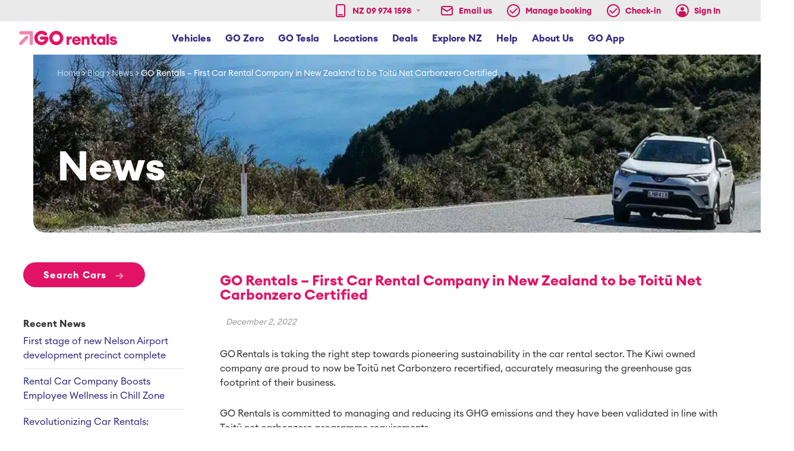

--- FILE ---
content_type: text/html; charset=UTF-8
request_url: https://www.gorentals.co.nz/explore/news/go-rentals-first-car-rental-company-in-nz-to-be-toitu-net-carbonzero-certified/
body_size: 55539
content:
<!DOCTYPE html>
<html lang="en-US">
<head><meta charset="UTF-8"><script>if(navigator.userAgent.match(/MSIE|Internet Explorer/i)||navigator.userAgent.match(/Trident\/7\..*?rv:11/i)){var href=document.location.href;if(!href.match(/[?&]nowprocket/)){if(href.indexOf("?")==-1){if(href.indexOf("#")==-1){document.location.href=href+"?nowprocket=1"}else{document.location.href=href.replace("#","?nowprocket=1#")}}else{if(href.indexOf("#")==-1){document.location.href=href+"&nowprocket=1"}else{document.location.href=href.replace("#","&nowprocket=1#")}}}}</script><script>(()=>{class RocketLazyLoadScripts{constructor(){this.v="2.0.4",this.userEvents=["keydown","keyup","mousedown","mouseup","mousemove","mouseover","mouseout","touchmove","touchstart","touchend","touchcancel","wheel","click","dblclick","input"],this.attributeEvents=["onblur","onclick","oncontextmenu","ondblclick","onfocus","onmousedown","onmouseenter","onmouseleave","onmousemove","onmouseout","onmouseover","onmouseup","onmousewheel","onscroll","onsubmit"]}async t(){this.i(),this.o(),/iP(ad|hone)/.test(navigator.userAgent)&&this.h(),this.u(),this.l(this),this.m(),this.k(this),this.p(this),this._(),await Promise.all([this.R(),this.L()]),this.lastBreath=Date.now(),this.S(this),this.P(),this.D(),this.O(),this.M(),await this.C(this.delayedScripts.normal),await this.C(this.delayedScripts.defer),await this.C(this.delayedScripts.async),await this.T(),await this.F(),await this.j(),await this.A(),window.dispatchEvent(new Event("rocket-allScriptsLoaded")),this.everythingLoaded=!0,this.lastTouchEnd&&await new Promise(t=>setTimeout(t,500-Date.now()+this.lastTouchEnd)),this.I(),this.H(),this.U(),this.W()}i(){this.CSPIssue=sessionStorage.getItem("rocketCSPIssue"),document.addEventListener("securitypolicyviolation",t=>{this.CSPIssue||"script-src-elem"!==t.violatedDirective||"data"!==t.blockedURI||(this.CSPIssue=!0,sessionStorage.setItem("rocketCSPIssue",!0))},{isRocket:!0})}o(){window.addEventListener("pageshow",t=>{this.persisted=t.persisted,this.realWindowLoadedFired=!0},{isRocket:!0}),window.addEventListener("pagehide",()=>{this.onFirstUserAction=null},{isRocket:!0})}h(){let t;function e(e){t=e}window.addEventListener("touchstart",e,{isRocket:!0}),window.addEventListener("touchend",function i(o){o.changedTouches[0]&&t.changedTouches[0]&&Math.abs(o.changedTouches[0].pageX-t.changedTouches[0].pageX)<10&&Math.abs(o.changedTouches[0].pageY-t.changedTouches[0].pageY)<10&&o.timeStamp-t.timeStamp<200&&(window.removeEventListener("touchstart",e,{isRocket:!0}),window.removeEventListener("touchend",i,{isRocket:!0}),"INPUT"===o.target.tagName&&"text"===o.target.type||(o.target.dispatchEvent(new TouchEvent("touchend",{target:o.target,bubbles:!0})),o.target.dispatchEvent(new MouseEvent("mouseover",{target:o.target,bubbles:!0})),o.target.dispatchEvent(new PointerEvent("click",{target:o.target,bubbles:!0,cancelable:!0,detail:1,clientX:o.changedTouches[0].clientX,clientY:o.changedTouches[0].clientY})),event.preventDefault()))},{isRocket:!0})}q(t){this.userActionTriggered||("mousemove"!==t.type||this.firstMousemoveIgnored?"keyup"===t.type||"mouseover"===t.type||"mouseout"===t.type||(this.userActionTriggered=!0,this.onFirstUserAction&&this.onFirstUserAction()):this.firstMousemoveIgnored=!0),"click"===t.type&&t.preventDefault(),t.stopPropagation(),t.stopImmediatePropagation(),"touchstart"===this.lastEvent&&"touchend"===t.type&&(this.lastTouchEnd=Date.now()),"click"===t.type&&(this.lastTouchEnd=0),this.lastEvent=t.type,t.composedPath&&t.composedPath()[0].getRootNode()instanceof ShadowRoot&&(t.rocketTarget=t.composedPath()[0]),this.savedUserEvents.push(t)}u(){this.savedUserEvents=[],this.userEventHandler=this.q.bind(this),this.userEvents.forEach(t=>window.addEventListener(t,this.userEventHandler,{passive:!1,isRocket:!0})),document.addEventListener("visibilitychange",this.userEventHandler,{isRocket:!0})}U(){this.userEvents.forEach(t=>window.removeEventListener(t,this.userEventHandler,{passive:!1,isRocket:!0})),document.removeEventListener("visibilitychange",this.userEventHandler,{isRocket:!0}),this.savedUserEvents.forEach(t=>{(t.rocketTarget||t.target).dispatchEvent(new window[t.constructor.name](t.type,t))})}m(){const t="return false",e=Array.from(this.attributeEvents,t=>"data-rocket-"+t),i="["+this.attributeEvents.join("],[")+"]",o="[data-rocket-"+this.attributeEvents.join("],[data-rocket-")+"]",s=(e,i,o)=>{o&&o!==t&&(e.setAttribute("data-rocket-"+i,o),e["rocket"+i]=new Function("event",o),e.setAttribute(i,t))};new MutationObserver(t=>{for(const n of t)"attributes"===n.type&&(n.attributeName.startsWith("data-rocket-")||this.everythingLoaded?n.attributeName.startsWith("data-rocket-")&&this.everythingLoaded&&this.N(n.target,n.attributeName.substring(12)):s(n.target,n.attributeName,n.target.getAttribute(n.attributeName))),"childList"===n.type&&n.addedNodes.forEach(t=>{if(t.nodeType===Node.ELEMENT_NODE)if(this.everythingLoaded)for(const i of[t,...t.querySelectorAll(o)])for(const t of i.getAttributeNames())e.includes(t)&&this.N(i,t.substring(12));else for(const e of[t,...t.querySelectorAll(i)])for(const t of e.getAttributeNames())this.attributeEvents.includes(t)&&s(e,t,e.getAttribute(t))})}).observe(document,{subtree:!0,childList:!0,attributeFilter:[...this.attributeEvents,...e]})}I(){this.attributeEvents.forEach(t=>{document.querySelectorAll("[data-rocket-"+t+"]").forEach(e=>{this.N(e,t)})})}N(t,e){const i=t.getAttribute("data-rocket-"+e);i&&(t.setAttribute(e,i),t.removeAttribute("data-rocket-"+e))}k(t){Object.defineProperty(HTMLElement.prototype,"onclick",{get(){return this.rocketonclick||null},set(e){this.rocketonclick=e,this.setAttribute(t.everythingLoaded?"onclick":"data-rocket-onclick","this.rocketonclick(event)")}})}S(t){function e(e,i){let o=e[i];e[i]=null,Object.defineProperty(e,i,{get:()=>o,set(s){t.everythingLoaded?o=s:e["rocket"+i]=o=s}})}e(document,"onreadystatechange"),e(window,"onload"),e(window,"onpageshow");try{Object.defineProperty(document,"readyState",{get:()=>t.rocketReadyState,set(e){t.rocketReadyState=e},configurable:!0}),document.readyState="loading"}catch(t){console.log("WPRocket DJE readyState conflict, bypassing")}}l(t){this.originalAddEventListener=EventTarget.prototype.addEventListener,this.originalRemoveEventListener=EventTarget.prototype.removeEventListener,this.savedEventListeners=[],EventTarget.prototype.addEventListener=function(e,i,o){o&&o.isRocket||!t.B(e,this)&&!t.userEvents.includes(e)||t.B(e,this)&&!t.userActionTriggered||e.startsWith("rocket-")||t.everythingLoaded?t.originalAddEventListener.call(this,e,i,o):(t.savedEventListeners.push({target:this,remove:!1,type:e,func:i,options:o}),"mouseenter"!==e&&"mouseleave"!==e||t.originalAddEventListener.call(this,e,t.savedUserEvents.push,o))},EventTarget.prototype.removeEventListener=function(e,i,o){o&&o.isRocket||!t.B(e,this)&&!t.userEvents.includes(e)||t.B(e,this)&&!t.userActionTriggered||e.startsWith("rocket-")||t.everythingLoaded?t.originalRemoveEventListener.call(this,e,i,o):t.savedEventListeners.push({target:this,remove:!0,type:e,func:i,options:o})}}J(t,e){this.savedEventListeners=this.savedEventListeners.filter(i=>{let o=i.type,s=i.target||window;return e!==o||t!==s||(this.B(o,s)&&(i.type="rocket-"+o),this.$(i),!1)})}H(){EventTarget.prototype.addEventListener=this.originalAddEventListener,EventTarget.prototype.removeEventListener=this.originalRemoveEventListener,this.savedEventListeners.forEach(t=>this.$(t))}$(t){t.remove?this.originalRemoveEventListener.call(t.target,t.type,t.func,t.options):this.originalAddEventListener.call(t.target,t.type,t.func,t.options)}p(t){let e;function i(e){return t.everythingLoaded?e:e.split(" ").map(t=>"load"===t||t.startsWith("load.")?"rocket-jquery-load":t).join(" ")}function o(o){function s(e){const s=o.fn[e];o.fn[e]=o.fn.init.prototype[e]=function(){return this[0]===window&&t.userActionTriggered&&("string"==typeof arguments[0]||arguments[0]instanceof String?arguments[0]=i(arguments[0]):"object"==typeof arguments[0]&&Object.keys(arguments[0]).forEach(t=>{const e=arguments[0][t];delete arguments[0][t],arguments[0][i(t)]=e})),s.apply(this,arguments),this}}if(o&&o.fn&&!t.allJQueries.includes(o)){const e={DOMContentLoaded:[],"rocket-DOMContentLoaded":[]};for(const t in e)document.addEventListener(t,()=>{e[t].forEach(t=>t())},{isRocket:!0});o.fn.ready=o.fn.init.prototype.ready=function(i){function s(){parseInt(o.fn.jquery)>2?setTimeout(()=>i.bind(document)(o)):i.bind(document)(o)}return"function"==typeof i&&(t.realDomReadyFired?!t.userActionTriggered||t.fauxDomReadyFired?s():e["rocket-DOMContentLoaded"].push(s):e.DOMContentLoaded.push(s)),o([])},s("on"),s("one"),s("off"),t.allJQueries.push(o)}e=o}t.allJQueries=[],o(window.jQuery),Object.defineProperty(window,"jQuery",{get:()=>e,set(t){o(t)}})}P(){const t=new Map;document.write=document.writeln=function(e){const i=document.currentScript,o=document.createRange(),s=i.parentElement;let n=t.get(i);void 0===n&&(n=i.nextSibling,t.set(i,n));const c=document.createDocumentFragment();o.setStart(c,0),c.appendChild(o.createContextualFragment(e)),s.insertBefore(c,n)}}async R(){return new Promise(t=>{this.userActionTriggered?t():this.onFirstUserAction=t})}async L(){return new Promise(t=>{document.addEventListener("DOMContentLoaded",()=>{this.realDomReadyFired=!0,t()},{isRocket:!0})})}async j(){return this.realWindowLoadedFired?Promise.resolve():new Promise(t=>{window.addEventListener("load",t,{isRocket:!0})})}M(){this.pendingScripts=[];this.scriptsMutationObserver=new MutationObserver(t=>{for(const e of t)e.addedNodes.forEach(t=>{"SCRIPT"!==t.tagName||t.noModule||t.isWPRocket||this.pendingScripts.push({script:t,promise:new Promise(e=>{const i=()=>{const i=this.pendingScripts.findIndex(e=>e.script===t);i>=0&&this.pendingScripts.splice(i,1),e()};t.addEventListener("load",i,{isRocket:!0}),t.addEventListener("error",i,{isRocket:!0}),setTimeout(i,1e3)})})})}),this.scriptsMutationObserver.observe(document,{childList:!0,subtree:!0})}async F(){await this.X(),this.pendingScripts.length?(await this.pendingScripts[0].promise,await this.F()):this.scriptsMutationObserver.disconnect()}D(){this.delayedScripts={normal:[],async:[],defer:[]},document.querySelectorAll("script[type$=rocketlazyloadscript]").forEach(t=>{t.hasAttribute("data-rocket-src")?t.hasAttribute("async")&&!1!==t.async?this.delayedScripts.async.push(t):t.hasAttribute("defer")&&!1!==t.defer||"module"===t.getAttribute("data-rocket-type")?this.delayedScripts.defer.push(t):this.delayedScripts.normal.push(t):this.delayedScripts.normal.push(t)})}async _(){await this.L();let t=[];document.querySelectorAll("script[type$=rocketlazyloadscript][data-rocket-src]").forEach(e=>{let i=e.getAttribute("data-rocket-src");if(i&&!i.startsWith("data:")){i.startsWith("//")&&(i=location.protocol+i);try{const o=new URL(i).origin;o!==location.origin&&t.push({src:o,crossOrigin:e.crossOrigin||"module"===e.getAttribute("data-rocket-type")})}catch(t){}}}),t=[...new Map(t.map(t=>[JSON.stringify(t),t])).values()],this.Y(t,"preconnect")}async G(t){if(await this.K(),!0!==t.noModule||!("noModule"in HTMLScriptElement.prototype))return new Promise(e=>{let i;function o(){(i||t).setAttribute("data-rocket-status","executed"),e()}try{if(navigator.userAgent.includes("Firefox/")||""===navigator.vendor||this.CSPIssue)i=document.createElement("script"),[...t.attributes].forEach(t=>{let e=t.nodeName;"type"!==e&&("data-rocket-type"===e&&(e="type"),"data-rocket-src"===e&&(e="src"),i.setAttribute(e,t.nodeValue))}),t.text&&(i.text=t.text),t.nonce&&(i.nonce=t.nonce),i.hasAttribute("src")?(i.addEventListener("load",o,{isRocket:!0}),i.addEventListener("error",()=>{i.setAttribute("data-rocket-status","failed-network"),e()},{isRocket:!0}),setTimeout(()=>{i.isConnected||e()},1)):(i.text=t.text,o()),i.isWPRocket=!0,t.parentNode.replaceChild(i,t);else{const i=t.getAttribute("data-rocket-type"),s=t.getAttribute("data-rocket-src");i?(t.type=i,t.removeAttribute("data-rocket-type")):t.removeAttribute("type"),t.addEventListener("load",o,{isRocket:!0}),t.addEventListener("error",i=>{this.CSPIssue&&i.target.src.startsWith("data:")?(console.log("WPRocket: CSP fallback activated"),t.removeAttribute("src"),this.G(t).then(e)):(t.setAttribute("data-rocket-status","failed-network"),e())},{isRocket:!0}),s?(t.fetchPriority="high",t.removeAttribute("data-rocket-src"),t.src=s):t.src="data:text/javascript;base64,"+window.btoa(unescape(encodeURIComponent(t.text)))}}catch(i){t.setAttribute("data-rocket-status","failed-transform"),e()}});t.setAttribute("data-rocket-status","skipped")}async C(t){const e=t.shift();return e?(e.isConnected&&await this.G(e),this.C(t)):Promise.resolve()}O(){this.Y([...this.delayedScripts.normal,...this.delayedScripts.defer,...this.delayedScripts.async],"preload")}Y(t,e){this.trash=this.trash||[];let i=!0;var o=document.createDocumentFragment();t.forEach(t=>{const s=t.getAttribute&&t.getAttribute("data-rocket-src")||t.src;if(s&&!s.startsWith("data:")){const n=document.createElement("link");n.href=s,n.rel=e,"preconnect"!==e&&(n.as="script",n.fetchPriority=i?"high":"low"),t.getAttribute&&"module"===t.getAttribute("data-rocket-type")&&(n.crossOrigin=!0),t.crossOrigin&&(n.crossOrigin=t.crossOrigin),t.integrity&&(n.integrity=t.integrity),t.nonce&&(n.nonce=t.nonce),o.appendChild(n),this.trash.push(n),i=!1}}),document.head.appendChild(o)}W(){this.trash.forEach(t=>t.remove())}async T(){try{document.readyState="interactive"}catch(t){}this.fauxDomReadyFired=!0;try{await this.K(),this.J(document,"readystatechange"),document.dispatchEvent(new Event("rocket-readystatechange")),await this.K(),document.rocketonreadystatechange&&document.rocketonreadystatechange(),await this.K(),this.J(document,"DOMContentLoaded"),document.dispatchEvent(new Event("rocket-DOMContentLoaded")),await this.K(),this.J(window,"DOMContentLoaded"),window.dispatchEvent(new Event("rocket-DOMContentLoaded"))}catch(t){console.error(t)}}async A(){try{document.readyState="complete"}catch(t){}try{await this.K(),this.J(document,"readystatechange"),document.dispatchEvent(new Event("rocket-readystatechange")),await this.K(),document.rocketonreadystatechange&&document.rocketonreadystatechange(),await this.K(),this.J(window,"load"),window.dispatchEvent(new Event("rocket-load")),await this.K(),window.rocketonload&&window.rocketonload(),await this.K(),this.allJQueries.forEach(t=>t(window).trigger("rocket-jquery-load")),await this.K(),this.J(window,"pageshow");const t=new Event("rocket-pageshow");t.persisted=this.persisted,window.dispatchEvent(t),await this.K(),window.rocketonpageshow&&window.rocketonpageshow({persisted:this.persisted})}catch(t){console.error(t)}}async K(){Date.now()-this.lastBreath>45&&(await this.X(),this.lastBreath=Date.now())}async X(){return document.hidden?new Promise(t=>setTimeout(t)):new Promise(t=>requestAnimationFrame(t))}B(t,e){return e===document&&"readystatechange"===t||(e===document&&"DOMContentLoaded"===t||(e===window&&"DOMContentLoaded"===t||(e===window&&"load"===t||e===window&&"pageshow"===t)))}static run(){(new RocketLazyLoadScripts).t()}}RocketLazyLoadScripts.run()})();</script>

<meta name="viewport" content="width=device-width, initial-scale=1">
<link rel="profile" href="https://gmpg.org/xfn/11">

<meta name='robots' content='index, follow, max-image-preview:large, max-snippet:-1, max-video-preview:-1' />

	<!-- This site is optimized with the Yoast SEO plugin v26.8 - https://yoast.com/product/yoast-seo-wordpress/ -->
	<title>NZ&#039;s First Toitū Net Carbonzero Certified Car Rental - GO Rentals</title>
<style id="wpr-usedcss">img:is([sizes=auto i],[sizes^="auto," i]){contain-intrinsic-size:3000px 1500px}@font-face{font-family:'Euclid Circula A';font-weight:400;font-display:swap;src:url('/wp-content/uploads/2022/08/EuclidCircularA-Regular.woff') format('woff'),url('/wp-content/uploads/2019/09/EuclidCircularA-Regular.otf') format('OpenType')}@font-face{font-family:'Euclid Circula A';font-weight:700;font-display:swap;src:url('/wp-content/uploads/2022/08/EuclidCircularA-Bold.woff') format('woff')}body,dd,dl,fieldset,figure,h1,h2,h3,hr,html,iframe,legend,li,p,textarea,ul{border:0;font-size:100%;font-style:inherit;font-weight:inherit;margin:0;outline:0;padding:0;vertical-align:baseline}html{-webkit-text-size-adjust:100%;-ms-text-size-adjust:100%}body{margin:0}main,nav{display:block}progress{display:inline-block;vertical-align:baseline}a{background-color:transparent}a:active{outline:0}a,a:focus,a:hover,a:visited{text-decoration:none}img{border:0}svg:not(:root){overflow:hidden}figure{margin:0}hr{box-sizing:content-box;height:0}code{font-size:1em}button,input,optgroup,select,textarea{color:inherit;font:inherit;margin:0}button{overflow:visible}button,select{text-transform:none}button,html input[type=button],input[type=submit]{-webkit-appearance:button;cursor:pointer}button[disabled],html input[disabled]{cursor:default}button::-moz-focus-inner,input::-moz-focus-inner{border:0;padding:0}input{line-height:normal}input[type=checkbox],input[type=radio]{box-sizing:border-box;padding:0}input[type=number]::-webkit-inner-spin-button,input[type=number]::-webkit-outer-spin-button{height:auto}input[type=search]{-webkit-appearance:textfield;box-sizing:content-box}input[type=search]::-webkit-search-cancel-button,input[type=search]::-webkit-search-decoration{-webkit-appearance:none}fieldset{border:1px solid var(--ast-border-color);margin:0;padding:.35em .625em .75em}legend{border:0;padding:0}fieldset legend{margin-bottom:1.5em;padding:0 .5em}textarea{overflow:auto}optgroup{font-weight:700}table{border-collapse:collapse;border-spacing:0}.ast-container{max-width:100%}.ast-container{margin-left:auto;margin-right:auto;padding-left:20px;padding-right:20px}.ast-container::after{content:"";display:table;clear:both}h1,h2,h3{clear:both}h1{color:#808285;font-size:2em;line-height:1.2}h2{color:#808285;font-size:1.7em;line-height:1.3}h3{color:#808285;font-size:1.5em;line-height:1.4}html{box-sizing:border-box}*,:after,:before{box-sizing:inherit}body{color:#808285;background:#fff;font-style:normal}ul{margin:0 0 1.5em 3em}ul{list-style:disc}li>ul{margin-bottom:0;margin-left:1.5em}dd{margin:0 1.5em 1.5em}b{font-weight:700}em,i{font-style:italic}code{font:15px Monaco,Consolas,"Andale Mono","DejaVu Sans Mono",monospace}img{height:auto;max-width:100%}hr{background-color:#ccc;border:0;height:1px;margin-bottom:1.5em}.button,button,input,select,textarea{color:#808285;font-weight:400;font-size:100%;margin:0;vertical-align:baseline}button,input{line-height:normal}table{border:1px solid var(--ast-border-color)}table{border-collapse:separate;border-spacing:0;border-width:1px 0 0 1px;margin:0 0 1.5em;width:100%}.button,button,input[type=button],input[type=submit]{border:1px solid;border-color:var(--ast-border-color);border-radius:2px;background:#e6e6e6;padding:.6em 1em .4em;color:#fff}.button:focus,.button:hover,button:focus,button:hover,input[type=button]:focus,input[type=button]:hover,input[type=submit]:focus,input[type=submit]:hover{color:#fff;border-color:var(--ast-border-color)}.button:active,.button:focus,button:active,button:focus,input[type=button]:active,input[type=button]:focus,input[type=submit]:active,input[type=submit]:focus{border-color:var(--ast-border-color);outline:0}input[type=email],input[type=search],input[type=text],input[type=url],textarea{color:#666;border:1px solid var(--ast-border-color);border-radius:2px;-webkit-appearance:none}input[type=email]:focus,input[type=search]:focus,input[type=text]:focus,input[type=url]:focus,textarea:focus{color:#111}textarea{padding-left:3px;width:100%}a{color:#4169e1}a:focus,a:hover{color:#191970}a:focus{outline:dotted thin}a:hover{outline:0}.screen-reader-text{border:0;clip:rect(1px,1px,1px,1px);height:1px;margin:-1px;overflow:hidden;padding:0;position:absolute;width:1px;word-wrap:normal!important}.screen-reader-text:focus{background-color:#f1f1f1;border-radius:2px;box-shadow:0 0 2px 2px rgba(0,0,0,.6);clip:auto!important;color:#21759b;display:block;font-size:12.25px;font-size:.875rem;height:auto;left:5px;line-height:normal;padding:15px 23px 14px;text-decoration:none;top:5px;width:auto;z-index:100000}.aligncenter{clear:both;text-align:center;display:block;margin-left:auto;margin-right:auto}#secondary:after,#secondary:before,.ast-container:after,.ast-container:before,.clear:after,.clear:before,.site-content:after,.site-content:before,.site-footer:after,.site-footer:before,.site-header:after,.site-header:before{content:"";display:table}#secondary:after,.ast-container:after,.clear:after,.site-content:after,.site-footer:after,.site-header:after{clear:both}iframe,object{max-width:100%}::selection{color:#fff;background:#0274be}body{-webkit-font-smoothing:antialiased;-moz-osx-font-smoothing:grayscale}body:not(.logged-in){position:relative}#page{position:relative}a,a:focus{text-decoration:none}.secondary a *,.site-footer a *,.site-header a *,a{transition:all .2s linear}img{vertical-align:middle}p{margin-bottom:1.75em}.button,input[type=button],input[type=submit]{border-radius:0;padding:18px 30px;border:0;box-shadow:none;text-shadow:none}.button:hover,input[type=button]:hover,input[type=submit]:hover{box-shadow:none}.button:active,.button:focus,input[type=button]:active,input[type=button]:focus,input[type=submit]:active,input[type=submit]:focus{box-shadow:none}.search-form .search-field{outline:0}.ast-search-menu-icon{position:relative;z-index:3}.site .skip-link{background-color:#f1f1f1;box-shadow:0 0 1px 1px rgba(0,0,0,.2);color:#21759b;display:block;font-family:Montserrat,"Helvetica Neue",sans-serif;font-size:14px;font-weight:700;left:-9999em;outline:0;padding:15px 23px 14px;text-decoration:none;text-transform:none;top:-9999em}.site .skip-link:focus{clip:auto;height:auto;left:6px;top:7px;width:auto;z-index:100000;outline:dotted thin}input,select{line-height:1}body,button,input[type=button],input[type=submit],textarea{line-height:1.85714285714286}body{background-color:#fff}#page{display:block}#secondary{display:block;position:relative;float:left;width:100%}.ast-search-icon .astra-search-icon{font-size:1.3em}.main-navigation{height:100%;-js-display:inline-flex;display:inline-flex}.main-navigation ul{list-style:none;margin:0;padding-left:0;position:relative}.main-header-menu .menu-link,.main-header-menu>a{text-decoration:none;padding:0 1em;display:inline-block;transition:all .2s linear}.main-header-menu .menu-item{position:relative}.main-header-menu .menu-item.focus>.sub-menu,.main-header-menu .menu-item:hover>.sub-menu{right:auto;left:0}.main-header-menu .sub-menu{width:240px;background:#fff;left:-999em;position:absolute;top:100%;z-index:99999}.main-header-menu .sub-menu .menu-link{padding:.9em 1em;display:block;word-wrap:break-word}.main-header-menu .sub-menu .menu-item:not(.menu-item-has-children) .menu-link .icon-arrow:first-of-type{display:none}#ast-desktop-header .main-header-menu .sub-menu .menu-item.menu-item-has-children>.menu-link .icon-arrow svg{position:absolute;right:.6em;top:50%;transform:translate(0,-50%) rotate(270deg)}.main-header-menu .sub-menu .sub-menu{top:0}.submenu-with-border .sub-menu{border-width:1px;border-style:solid}.submenu-with-border .sub-menu .menu-link{border-width:0 0 1px;border-style:solid}.submenu-with-border .sub-menu .sub-menu{top:-2px}.ast-desktop .submenu-with-border .sub-menu>.menu-item:last-child>.menu-link{border-bottom-width:0}.ast-header-break-point .main-navigation{padding-left:0}.ast-header-break-point .main-navigation ul .menu-item .menu-link{padding:0 20px;display:inline-block;width:100%;border:0;border-bottom-width:1px;border-style:solid;border-color:var(--ast-border-color)}.ast-header-break-point .main-navigation ul .menu-item .menu-link .icon-arrow:first-of-type{margin-right:5px}.ast-header-break-point .main-navigation ul .sub-menu .menu-item:not(.menu-item-has-children) .menu-link .icon-arrow:first-of-type{display:inline}.ast-header-break-point .main-navigation .sub-menu .menu-item .menu-link{padding-left:30px}.ast-header-break-point .main-navigation .sub-menu .menu-item .menu-item .menu-link{padding-left:40px}.ast-header-break-point .main-navigation .sub-menu .menu-item .menu-item .menu-item .menu-link{padding-left:50px}.ast-header-break-point .main-navigation .sub-menu .menu-item .menu-item .menu-item .menu-item .menu-link{padding-left:60px}.ast-header-break-point .main-header-menu{background-color:#f9f9f9;border-top-width:1px;border-style:solid;border-color:var(--ast-border-color)}.ast-header-break-point .main-header-menu .sub-menu{background-color:#f9f9f9;position:static;opacity:1;visibility:visible;border:0;width:auto}.ast-header-break-point .submenu-with-border .sub-menu{border:0}.ast-button-wrap{display:inline-block}.ast-button-wrap button{box-shadow:none;border:none}.ast-button-wrap .menu-toggle{padding:0;width:2.2em;height:2.1em;font-size:1.5em;font-weight:400;border-radius:2px;-webkit-font-smoothing:antialiased;-moz-osx-font-smoothing:grayscale;border-radius:2px;vertical-align:middle;line-height:1.85714285714286}.ast-button-wrap .menu-toggle.main-header-menu-toggle{padding:0 .5em;width:auto;text-align:center}.ast-button-wrap .menu-toggle:focus{outline:dotted thin}.header-main-layout-1 .ast-main-header-bar-alignment{margin-left:auto}.site-navigation{height:100%}.site-header .menu-link *{transition:none}.ast-icon.icon-arrow svg{height:.6em;width:.6em;position:relative;margin-left:10px}.ast-header-break-point .main-header-bar-navigation{flex:auto}.ast-header-break-point .ast-main-header-bar-alignment{display:block;width:100%;flex:auto;order:4}.ast-header-break-point .ast-icon.icon-arrow svg{height:.85em;width:.95em;position:relative;margin-left:10px}.ast-icon svg{fill:currentColor}body{overflow-x:hidden}.widget-title{font-weight:400;margin-bottom:1em;line-height:1.5}.widget{margin:0 0 2.8em}.widget:last-child{margin-bottom:0}.widget select{max-width:100%}.widget ul{margin:0;list-style-type:none}.widget_nav_menu ul ul.sub-menu{margin-top:.25em}.widget_nav_menu ul ul.sub-menu li{padding-left:20px}.widget_nav_menu ul ul.sub-menu a:after{left:-20px}.widget_nav_menu ul ul.sub-menu ul a:after{left:-40px}.widget_nav_menu ul ul.sub-menu ul ul a:after{left:-60px}.widget_nav_menu li{transition:all .2s linear}.ast-builder-grid-row{display:grid;grid-template-columns:auto auto;align-items:center;grid-column-gap:20px;overflow-wrap:anywhere}.ast-builder-grid-row>.site-header-section{flex-wrap:nowrap}.ast-builder-footer-grid-columns{grid-column-gap:50px}.ast-builder-grid-row.ast-grid-center-col-layout{grid-template-columns:1fr auto 1fr}.ast-builder-layout-element{align-items:center}.site-header-section{height:100%;min-height:0;align-items:center}.site-header-section .ast-main-header-bar-alignment{height:100%}.site-header-section>*{padding:0 10px}.site-header-section>div:first-child{padding-left:0}.site-header-section>div:last-child{padding-right:0}.site-header-section .ast-builder-menu{align-items:center}.ast-grid-right-center-section{justify-content:flex-start;flex-grow:1}.ast-grid-right-section{justify-content:flex-end}.ast-grid-right-section .ast-site-identity>:first-child{text-align:right}.ast-grid-right-section .ast-grid-right-center-section .ast-site-identity>:first-child{text-align:left}.ast-grid-left-center-section{justify-content:flex-end;flex-grow:1}.ast-logo-title-inline .ast-site-identity{padding:1em 0;-js-display:inline-flex;display:inline-flex;vertical-align:middle;align-items:center;transition:all .2s linear}.ast-grid-section-center{justify-content:center}.ast-grid-section-center .ast-site-identity>:first-child{text-align:center}.ahfb-svg-iconset{-js-display:inline-flex;display:inline-flex;align-self:center}.ahfb-svg-iconset svg{width:17px;height:17px;transition:none}.ahfb-svg-iconset svg>*{transition:none}.ast-builder-grid-row-container{display:grid;align-content:center}.main-header-bar .main-header-bar-navigation{height:100%}.ast-nav-menu .sub-menu{line-height:1.45}.ast-builder-menu .main-navigation{padding:0}.ast-builder-menu .main-navigation>ul{align-self:center}.site-footer-focus-item{width:100%}#astra-footer-menu{margin:0;list-style:none;background:inherit}#astra-footer-menu>ul{margin:0;list-style:none;background:inherit}.ast-header-break-point #ast-mobile-header{display:block}.ast-header-break-point .main-header-bar-navigation{line-height:3}.ast-header-break-point .main-header-bar-navigation .menu-item-has-children>.ast-menu-toggle{display:inline-block;position:absolute;font-size:inherit;top:0;right:20px;cursor:pointer;-webkit-font-smoothing:antialiased;-moz-osx-font-smoothing:grayscale;padding:0 .907em;font-weight:400;line-height:inherit}.ast-header-break-point .main-header-bar-navigation .menu-item-has-children .sub-menu{display:none}.ast-header-break-point .ast-mobile-header-wrap .ast-above-header-wrap .main-header-bar-navigation .ast-submenu-expanded>.ast-menu-toggle::before,.ast-header-break-point .ast-mobile-header-wrap .ast-main-header-wrap .main-header-bar-navigation .ast-submenu-expanded>.ast-menu-toggle::before{transform:rotateX(180deg)}.ast-header-break-point .ast-nav-menu .sub-menu{line-height:3}.site-footer-section{justify-content:center}.site-footer-section>*{margin-bottom:10px}.site-footer-section>:last-child{margin-bottom:0}.site-above-footer-wrap,.site-below-footer-wrap{padding-top:20px;padding-bottom:20px}.ast-hfb-header.ast-header-break-point .main-header-bar-navigation{width:100%;margin:0}.ast-hfb-header .menu-toggle.toggled .ast-mobile-svg{display:none}.ast-hfb-header .menu-toggle.toggled .ast-close-svg{display:block}.menu-toggle .ast-close-svg{display:none}.ast-mobile-header-wrap .menu-toggle .mobile-menu-toggle-icon{-js-display:inline-flex;display:inline-flex;align-self:center}.ast-mobile-header-wrap .ast-button-wrap .menu-toggle.main-header-menu-toggle{-js-display:flex;display:flex;align-items:center;width:auto;height:auto}.menu-toggle .mobile-menu-toggle-icon{-js-display:inline-flex;display:inline-flex;align-self:center}.ast-button-wrap .menu-toggle.main-header-menu-toggle{padding:.5em;align-items:center;-js-display:flex;display:flex}@media (min-width:769px){.main-header-menu .sub-menu .menu-item.focus>.sub-menu,.main-header-menu .sub-menu .menu-item:hover>.sub-menu{left:100%;right:auto}.footer-nav-wrap .astra-footer-horizontal-menu li{margin:0}.footer-nav-wrap .astra-footer-horizontal-menu li:first-child a{padding-left:0}.footer-nav-wrap .astra-footer-horizontal-menu li:last-child a{padding-right:0}.footer-nav-wrap .astra-footer-horizontal-menu a{padding:0 .5em}}.site-header{z-index:99;position:relative}.main-header-bar-wrap{position:relative}.main-header-bar{background-color:#fff;border-bottom-color:var(--ast-border-color);border-bottom-style:solid}.ast-header-break-point .main-header-bar{border:0}.ast-header-break-point .main-header-bar{border-bottom-color:var(--ast-border-color);border-bottom-style:solid}.main-header-bar{margin-left:auto;margin-right:auto}.ast-desktop .main-header-menu.ast-menu-shadow .sub-menu{box-shadow:0 4px 10px -2px rgba(0,0,0,.1)}.site-branding{line-height:1;align-self:center}.ast-menu-toggle{display:none;background:0 0;color:inherit;border-style:dotted;border-color:transparent}.ast-menu-toggle:focus,.ast-menu-toggle:hover{background:0 0;border-color:inherit;color:inherit}.ast-menu-toggle:focus{outline:dotted thin}.ast-main-header-nav-open .main-header-bar{padding-bottom:0}.main-header-bar{z-index:4;position:relative}.main-header-bar .main-header-bar-navigation:empty{padding:0}.main-header-bar .main-header-bar-navigation .sub-menu{line-height:1.45}.main-header-bar .main-header-bar-navigation .menu-item-has-children>.menu-link:after{line-height:normal}.ast-site-identity{padding:1em 0}.ast-header-break-point .site-header .main-header-bar-wrap .site-branding{flex:1;align-self:center}.ast-header-break-point .ast-site-identity{width:100%}.ast-header-break-point .main-header-bar{display:block;line-height:3}.ast-header-break-point .main-header-bar .main-header-bar-navigation{line-height:3}.ast-header-break-point .main-header-bar .main-header-bar-navigation .sub-menu{line-height:3}.ast-header-break-point .main-header-bar .main-header-bar-navigation .menu-item-has-children .sub-menu{display:none}.ast-header-break-point .main-header-bar .main-header-bar-navigation .menu-item-has-children>.ast-menu-toggle{display:inline-block;position:absolute;font-size:inherit;top:-1px;right:20px;cursor:pointer;-webkit-font-smoothing:antialiased;-moz-osx-font-smoothing:grayscale;padding:0 .907em;font-weight:400;line-height:inherit;transition:all .2s}.ast-header-break-point .main-header-bar .main-header-bar-navigation .ast-submenu-expanded>.ast-menu-toggle::before{transform:rotateX(180deg)}.ast-header-break-point .main-header-bar .main-header-bar-navigation .main-header-menu{border-top-width:1px;border-style:solid;border-color:var(--ast-border-color)}.ast-header-break-point .main-navigation{display:block;width:100%}.ast-header-break-point .main-navigation ul ul{left:auto;right:auto}.ast-header-break-point .main-navigation .stack-on-mobile li{width:100%}.ast-header-break-point .main-navigation .widget{margin-bottom:1em}.ast-header-break-point .main-navigation .widget li{width:auto}.ast-header-break-point .main-navigation .widget:last-child{margin-bottom:0}.ast-header-break-point .main-header-bar-navigation{width:calc(100% + 40px);margin:0 -20px}.ast-header-break-point .main-header-menu ul ul{top:0}.ast-header-break-point .ast-builder-menu{width:100%}.ast-header-break-point .ast-mobile-header-wrap .ast-flex.stack-on-mobile{flex-wrap:wrap}.ast-desktop .main-header-menu>.menu-item .sub-menu:before{position:absolute;content:'';top:0;left:0;width:100%;transform:translateY(-100%)}input[type=email],input[type=number],input[type=search],input[type=text],input[type=url],select,textarea{color:#666;padding:.75em;height:auto;border-width:1px;border-style:solid;border-color:var(--ast-border-color);border-radius:2px;background:var(--ast-comment-inputs-background);box-shadow:none;box-sizing:border-box;transition:all .2s linear}input[type=email]:focus,input[type=search]:focus,input[type=text]:focus,input[type=url]:focus,select:focus,textarea:focus{background-color:#fff;border-color:var(--ast-border-color);box-shadow:none}input[type=button],input[type=button]:focus,input[type=button]:hover,input[type=submit],input[type=submit]:focus,input[type=submit]:hover{box-shadow:none}textarea{width:100%}input[type=search]:focus{outline:dotted thin}.read-more{margin-bottom:0}.ast-flex{-js-display:flex;display:flex;flex-wrap:wrap}.ast-inline-flex{-js-display:inline-flex;display:inline-flex;align-items:center;flex-wrap:wrap;align-content:center}.ast-flex-grow-1{flex-grow:1}:root{--ast-container-default-xlg-padding:6.67em;--ast-container-default-lg-padding:5.67em;--ast-container-default-slg-padding:4.34em;--ast-container-default-md-padding:3.34em;--ast-container-default-sm-padding:6.67em;--ast-container-default-xs-padding:2.4em;--ast-container-default-xxs-padding:1.4em;--ast-code-block-background:#EEEEEE;--ast-comment-inputs-background:#FAFAFA}html{font-size:100%}a{color:#332c81}a:focus,a:hover{color:#e21266}body,button,input,select,textarea{font-family:'Euclid Circula A',Helvetica,Arial,sans-serif;font-weight:400;font-size:16px;font-size:1rem;line-height:1.5em}h1,h2,h3{font-family:'Euclid Circula A',Helvetica,Arial,sans-serif;font-weight:700}header .custom-logo-link img{max-width:165px}.astra-logo-svg{width:165px}h1{font-size:64px;font-size:4rem;font-family:'Euclid Circula A',Helvetica,Arial,sans-serif;line-height:1em}h2{font-size:48px;font-size:3rem;font-family:'Euclid Circula A',Helvetica,Arial,sans-serif;line-height:1em}h3{font-size:32px;font-size:2rem;font-family:'Euclid Circula A',Helvetica,Arial,sans-serif;line-height:1em}::selection{background-color:#332c81;color:#fff}body,h1,h2,h3{color:#333}input:focus,input[type=email]:focus,input[type=search]:focus,input[type=text]:focus,input[type=url]:focus,textarea:focus{border-color:#332c81}input[type=checkbox]:checked,input[type=checkbox]:focus:checked,input[type=checkbox]:hover:checked,input[type=radio]:checked{border-color:#332c81;background-color:#332c81;box-shadow:none}.widget-title{font-size:22px;font-size:1.375rem;color:#333}#secondary,#secondary button,#secondary input,#secondary select,#secondary textarea{font-size:16px;font-size:1rem}.ast-logo-title-inline .site-logo-img{padding-right:1em}.site-logo-img img{transition:all .2s linear}.ast-page-builder-template .site-content>.ast-container{max-width:100%;padding:0}#secondary{margin:4em 0 2.5em;word-break:break-word;line-height:2}#secondary li{margin-bottom:.25em}#secondary li:last-child{margin-bottom:0}@media (min-width:993px){.ast-right-sidebar #secondary{padding-left:60px}}@media (max-width:993px){.ast-right-sidebar #secondary{padding-left:30px}}@media (min-width:768px){#ast-mobile-header{display:none}}@media (min-width:769px){.ast-right-sidebar #secondary{border-left:1px solid var(--ast-border-color);margin-left:-1px}}.button,.menu-toggle,button,input#submit,input[type=button],input[type=submit]{color:#e21266;border-color:#fff;background-color:#fff;border-radius:2px;padding-top:10px;padding-right:40px;padding-bottom:10px;padding-left:40px;font-family:inherit;font-weight:inherit}.menu-toggle:hover,button:focus,button:hover,input#submit:focus,input#submit:hover,input[type=button]:focus,input[type=button]:hover,input[type=submit]:focus,input[type=submit]:hover{color:#fff;background-color:#e21266;border-color:#e21266}@media (min-width:544px){.ast-container{max-width:100%}}@media (max-width:768px){#ast-desktop-header{display:none}#secondary{padding:1.5em 0;margin:0}#secondary.secondary{padding-top:0}.ast-page-builder-template #secondary{margin-top:1.5em}.ast-page-builder-template.ast-right-sidebar #secondary{padding-right:20px;padding-left:20px}.ast-right-sidebar #secondary{padding-left:0}h1{font-size:64px}h2{font-size:48px}h3{font-size:32px}.astra-logo-svg{width:165px}header .custom-logo-link img{max-width:165px}}@media (max-width:544px){.ast-search-menu-icon.ast-dropdown-active .search-field{width:170px}h1{font-size:36px}h2{font-size:32px}h3{font-size:24px}html{font-size:91.2%}}@font-face{font-family:Astra;src:url(/wp-content/themes/astra/assets/fonts/astra.woff) format("woff"),url(/wp-content/themes/astra/assets/fonts/astra.ttf) format("truetype"),url(/wp-content/themes/astra/assets/fonts/astra.svg#astra) format("svg");font-weight:400;font-style:normal;font-display:swap}:root{--ast-global-color-0:#0170B9;--ast-global-color-1:#3a3a3a;--ast-global-color-2:#3a3a3a;--ast-global-color-3:#4B4F58;--ast-global-color-4:#F5F5F5;--ast-global-color-5:#FFFFFF;--ast-global-color-6:#E5E5E5;--ast-global-color-7:#424242;--ast-global-color-8:#000000}:root{--ast-border-color:#dddddd}.ast-breadcrumbs-wrapper a{color:#b4dcf5}.ast-breadcrumbs-wrapper .breadcrumb_last{color:#fff}.ast-breadcrumbs-wrapper span{color:#fff}.ast-breadcrumbs-wrapper .breadcrumb_last,.ast-breadcrumbs-wrapper a,.ast-breadcrumbs-wrapper span{font-weight:400;font-size:14px;font-size:.875rem}.ast-breadcrumbs-wrapper{line-height:1.4}.ast-breadcrumbs-wrapper{display:block;width:100%}h1,h2,h3{color:var(--ast-global-color-2)}.ast-builder-layout-element[data-section=title_tagline]{display:flex}.ast-builder-menu-1{font-family:'Euclid Circula A',Helvetica,Arial,sans-serif;font-weight:700}.ast-builder-menu-1 .menu-item>.menu-link{color:#332c81}.ast-builder-menu-1 .menu-item>.ast-menu-toggle{color:#332c81}.ast-builder-menu-1 .sub-menu{border-top-width:0;border-bottom-width:0;border-right-width:0;border-left-width:0;border-color:#332c81;border-style:solid;border-radius:0}.ast-builder-menu-1 .main-header-menu>.menu-item>.astra-full-megamenu-wrapper,.ast-builder-menu-1 .main-header-menu>.menu-item>.sub-menu{margin-top:16px}.ast-desktop .ast-builder-menu-1 .main-header-menu>.menu-item>.astra-full-megamenu-wrapper:before,.ast-desktop .ast-builder-menu-1 .main-header-menu>.menu-item>.sub-menu:before{height:calc(16px + 5px)}.ast-desktop .ast-builder-menu-1 .menu-item .sub-menu .menu-link{border-style:none}.ast-builder-menu-1{display:flex}@media (max-width:544px){.ast-breadcrumbs-wrapper .breadcrumb_last,.ast-breadcrumbs-wrapper a,.ast-breadcrumbs-wrapper span{font-size:14px;font-size:.875rem}.ast-header-break-point .ast-builder-layout-element[data-section=title_tagline]{display:flex}.ast-header-break-point .ast-builder-menu-1 .menu-item.menu-item-has-children>.ast-menu-toggle{top:0}.ast-builder-menu-1 .main-header-menu>.menu-item>.astra-full-megamenu-wrapper,.ast-builder-menu-1 .main-header-menu>.menu-item>.sub-menu{margin-top:0}.ast-header-break-point .ast-builder-menu-1{display:flex}.ast-header-break-point .ast-header-html-1{display:flex}}.ast-builder-html-element img.alignnone{display:inline-block}.ast-builder-html-element p:first-child{margin-top:0}.ast-builder-html-element p:last-child{margin-bottom:0}.ast-header-break-point .main-header-bar .ast-builder-html-element{line-height:1.85714285714286}.ast-header-html-1 .ast-builder-html-element{font-size:15px;font-size:.9375rem}.ast-header-html-1{font-size:15px;font-size:.9375rem}.ast-header-html-1{display:flex}.ast-header-html-2 .ast-builder-html-element{font-size:15px;font-size:.9375rem}.ast-header-html-2{font-size:15px;font-size:.9375rem}.ast-header-html-2{display:flex}.ast-header-html-3 .ast-builder-html-element{font-size:15px;font-size:.9375rem}.ast-header-html-3{font-size:15px;font-size:.9375rem}.ast-header-html-3{display:flex}.site-below-footer-wrap{padding-top:20px;padding-bottom:20px}.site-below-footer-wrap[data-section=section-below-footer-builder]{background-image:none;min-height:80px}.site-below-footer-wrap[data-section=section-below-footer-builder] .ast-builder-grid-row{max-width:1440px;margin-left:auto;margin-right:auto}.site-below-footer-wrap[data-section=section-below-footer-builder] .ast-builder-grid-row,.site-below-footer-wrap[data-section=section-below-footer-builder] .site-footer-section{align-items:flex-start}.ast-builder-grid-row-2-equal .ast-builder-grid-row{grid-template-columns:repeat(2,1fr)}@media (max-width:768px){html{font-size:91.2%}.ast-header-break-point .ast-builder-layout-element[data-section=title_tagline]{display:flex}.ast-header-break-point .ast-builder-menu-1 .menu-item.menu-item-has-children>.ast-menu-toggle{top:0}.ast-builder-menu-1 .menu-item-has-children>.menu-link:after{content:unset}.ast-builder-menu-1 .main-header-menu>.menu-item>.astra-full-megamenu-wrapper,.ast-builder-menu-1 .main-header-menu>.menu-item>.sub-menu{margin-top:0}.ast-header-break-point .ast-builder-menu-1{display:flex}.ast-header-break-point .ast-header-html-1{display:flex}.ast-header-break-point .ast-header-html-2{display:flex}.ast-header-break-point .ast-header-html-3{display:flex}.site-below-footer-wrap[data-section=section-below-footer-builder].ast-footer-row-tablet-stack .site-footer-section{display:block;margin-bottom:10px}.ast-builder-grid-row-container.ast-builder-grid-row-tablet-2-equal .ast-builder-grid-row{grid-template-columns:repeat(2,1fr)}}@media (max-width:544px){.ast-header-break-point .ast-header-html-2{display:flex}.ast-header-break-point .ast-header-html-3{display:flex}.site-below-footer-wrap[data-section=section-below-footer-builder].ast-footer-row-mobile-stack .site-footer-section{display:block;margin-bottom:10px}.ast-builder-grid-row-container.ast-builder-grid-row-mobile-full .ast-builder-grid-row{grid-template-columns:1fr}.ast-header-break-point .site-below-footer-wrap[data-section=section-below-footer-builder]{display:grid}}.site-below-footer-wrap[data-section=section-below-footer-builder]{padding-top:56px;padding-bottom:56px;padding-left:56px;padding-right:56px}.site-below-footer-wrap[data-section=section-below-footer-builder]{display:grid}.site-above-footer-wrap{padding-top:20px;padding-bottom:20px}.site-above-footer-wrap[data-section=section-above-footer-builder]{background-color:#e21266;background-image:none;min-height:30px}.site-above-footer-wrap[data-section=section-above-footer-builder] .ast-builder-grid-row{max-width:1440px;margin-left:auto;margin-right:auto}.site-above-footer-wrap[data-section=section-above-footer-builder] .ast-builder-grid-row,.site-above-footer-wrap[data-section=section-above-footer-builder] .site-footer-section{align-items:flex-start}@media (max-width:768px){.site-below-footer-wrap[data-section=section-below-footer-builder]{padding-top:2em;padding-bottom:2em}.ast-header-break-point .site-below-footer-wrap[data-section=section-below-footer-builder]{display:grid}.site-above-footer-wrap[data-section=section-above-footer-builder].ast-footer-row-tablet-stack .site-footer-section{display:block;margin-bottom:10px}.ast-builder-grid-row-container.ast-builder-grid-row-tablet-2-equal .ast-builder-grid-row{grid-template-columns:repeat(2,1fr)}.ast-header-break-point .site-above-footer-wrap[data-section=section-above-footer-builder]{display:grid}}.site-above-footer-wrap[data-section=section-above-footer-builder]{padding-top:56px;padding-bottom:24px;padding-left:56px;padding-right:56px}.site-above-footer-wrap[data-section=section-above-footer-builder]{display:grid}@media (max-width:544px){.site-above-footer-wrap[data-section=section-above-footer-builder].ast-footer-row-mobile-stack .site-footer-section{display:block;margin-bottom:10px}.ast-builder-grid-row-container.ast-builder-grid-row-mobile-full .ast-builder-grid-row{grid-template-columns:1fr}.ast-header-break-point .site-above-footer-wrap[data-section=section-above-footer-builder]{display:grid}}.site-primary-footer-wrap{padding-top:45px;padding-bottom:45px}.site-primary-footer-wrap[data-section=section-primary-footer-builder]{background-color:#e21266;background-image:none}.site-primary-footer-wrap[data-section=section-primary-footer-builder] .ast-builder-grid-row{max-width:1440px;margin-left:auto;margin-right:auto}.site-primary-footer-wrap[data-section=section-primary-footer-builder] .ast-builder-grid-row,.site-primary-footer-wrap[data-section=section-primary-footer-builder] .site-footer-section{align-items:flex-start}.ast-builder-grid-row-4-equal .ast-builder-grid-row{grid-template-columns:repeat(4,1fr)}.site-primary-footer-wrap[data-section=section-primary-footer-builder]{padding-bottom:56px;padding-left:56px;padding-right:56px}.site-primary-footer-wrap[data-section=section-primary-footer-builder]{display:grid}.footer-widget-area[data-section=sidebar-widgets-footer-widget-1] .footer-widget-area-inner{text-align:left}@media (max-width:768px){.site-primary-footer-wrap[data-section=section-primary-footer-builder].ast-footer-row-tablet-stack .site-footer-section{display:block;margin-bottom:10px}.ast-builder-grid-row-container.ast-builder-grid-row-tablet-2-equal .ast-builder-grid-row{grid-template-columns:repeat(2,1fr)}.ast-header-break-point .site-primary-footer-wrap[data-section=section-primary-footer-builder]{display:grid}.footer-widget-area[data-section=sidebar-widgets-footer-widget-1] .footer-widget-area-inner{text-align:center}}@media (max-width:544px){.site-primary-footer-wrap[data-section=section-primary-footer-builder].ast-footer-row-mobile-stack .site-footer-section{display:block;margin-bottom:10px}.ast-builder-grid-row-container.ast-builder-grid-row-mobile-full .ast-builder-grid-row{grid-template-columns:1fr}.ast-header-break-point .site-primary-footer-wrap[data-section=section-primary-footer-builder]{display:grid}.footer-widget-area[data-section=sidebar-widgets-footer-widget-1] .footer-widget-area-inner{text-align:center}}.footer-widget-area[data-section=sidebar-widgets-footer-widget-2] .footer-widget-area-inner{text-align:right}@media (max-width:768px){.footer-widget-area[data-section=sidebar-widgets-footer-widget-2] .footer-widget-area-inner{text-align:right}}@media (max-width:544px){.footer-widget-area[data-section=sidebar-widgets-footer-widget-2] .footer-widget-area-inner{text-align:center}}.footer-widget-area[data-section=sidebar-widgets-footer-widget-3] .footer-widget-area-inner{text-align:left}@media (max-width:768px){.footer-widget-area[data-section=sidebar-widgets-footer-widget-3] .footer-widget-area-inner{text-align:center}}@media (max-width:544px){.footer-widget-area[data-section=sidebar-widgets-footer-widget-3] .footer-widget-area-inner{text-align:center}}.footer-widget-area[data-section=sidebar-widgets-footer-widget-4] .footer-widget-area-inner{text-align:left}@media (max-width:768px){.footer-widget-area[data-section=sidebar-widgets-footer-widget-4] .footer-widget-area-inner{text-align:center}}@media (max-width:544px){.footer-widget-area[data-section=sidebar-widgets-footer-widget-4] .footer-widget-area-inner{text-align:center}}.footer-widget-area[data-section=sidebar-widgets-footer-widget-5] .footer-widget-area-inner{text-align:left}@media (max-width:768px){.footer-widget-area[data-section=sidebar-widgets-footer-widget-5] .footer-widget-area-inner{text-align:center}}@media (max-width:544px){.footer-widget-area[data-section=sidebar-widgets-footer-widget-5] .footer-widget-area-inner{text-align:center}}.footer-widget-area[data-section=sidebar-widgets-footer-widget-6] .footer-widget-area-inner{text-align:left}@media (max-width:768px){.footer-widget-area[data-section=sidebar-widgets-footer-widget-6] .footer-widget-area-inner{text-align:center}}@media (max-width:544px){.footer-widget-area[data-section=sidebar-widgets-footer-widget-6] .footer-widget-area-inner{text-align:center}}.footer-widget-area[data-section=sidebar-widgets-footer-widget-7] .footer-widget-area-inner{text-align:left}@media (max-width:768px){.footer-widget-area[data-section=sidebar-widgets-footer-widget-7] .footer-widget-area-inner{text-align:center}}@media (max-width:544px){.footer-widget-area[data-section=sidebar-widgets-footer-widget-7] .footer-widget-area-inner{text-align:center}}.footer-widget-area[data-section=sidebar-widgets-footer-widget-8] .footer-widget-area-inner{text-align:left}@media (max-width:768px){.footer-widget-area[data-section=sidebar-widgets-footer-widget-8] .footer-widget-area-inner{text-align:center}}@media (max-width:544px){.footer-widget-area[data-section=sidebar-widgets-footer-widget-8] .footer-widget-area-inner{text-align:center}}.footer-widget-area[data-section=sidebar-widgets-footer-widget-9] .footer-widget-area-inner{text-align:left}.footer-widget-area[data-section=sidebar-widgets-footer-widget-1]{display:block}.footer-widget-area[data-section=sidebar-widgets-footer-widget-2] .footer-widget-area-inner{color:#888}.footer-widget-area[data-section=sidebar-widgets-footer-widget-2] .footer-widget-area-inner a{color:#888}.footer-widget-area[data-section=sidebar-widgets-footer-widget-2] .footer-widget-area-inner a:hover{color:#e21266}.footer-widget-area[data-section=sidebar-widgets-footer-widget-2]{display:block}.footer-widget-area[data-section=sidebar-widgets-footer-widget-3]{display:block}.footer-widget-area[data-section=sidebar-widgets-footer-widget-4]{display:block}.footer-widget-area[data-section=sidebar-widgets-footer-widget-5]{display:block}.footer-widget-area[data-section=sidebar-widgets-footer-widget-6]{display:block}.footer-widget-area[data-section=sidebar-widgets-footer-widget-7]{display:block}.footer-widget-area[data-section=sidebar-widgets-footer-widget-8]{display:block}.footer-widget-area[data-section=sidebar-widgets-footer-widget-9]{display:block}.ast-desktop .ast-builder-menu-1 .astra-full-megamenu-wrapper,.ast-desktop .ast-builder-menu-1 .sub-menu,.ast-desktop .ast-mega-menu-enabled .ast-builder-menu-1 div:not( .astra-full-megamenu-wrapper) .sub-menu{box-shadow:0 4px 10px -2px rgba(0,0,0,.1)}.ast-desktop .ast-mobile-popup-drawer.active .ast-mobile-popup-inner{max-width:35%}@media (max-width:768px){.footer-widget-area[data-section=sidebar-widgets-footer-widget-9] .footer-widget-area-inner{text-align:center}.ast-header-break-point .footer-widget-area[data-section=sidebar-widgets-footer-widget-1]{display:block}.ast-header-break-point .footer-widget-area[data-section=sidebar-widgets-footer-widget-2]{display:block}.ast-header-break-point .footer-widget-area[data-section=sidebar-widgets-footer-widget-3]{display:block}.ast-header-break-point .footer-widget-area[data-section=sidebar-widgets-footer-widget-4]{display:block}.ast-header-break-point .footer-widget-area[data-section=sidebar-widgets-footer-widget-5]{display:block}.ast-header-break-point .footer-widget-area[data-section=sidebar-widgets-footer-widget-6]{display:block}.ast-header-break-point .footer-widget-area[data-section=sidebar-widgets-footer-widget-7]{display:block}.ast-header-break-point .footer-widget-area[data-section=sidebar-widgets-footer-widget-8]{display:block}.ast-header-break-point .footer-widget-area[data-section=sidebar-widgets-footer-widget-9]{display:block}.ast-mobile-popup-drawer.active .ast-mobile-popup-inner{max-width:90%}}@media (max-width:544px){.footer-widget-area[data-section=sidebar-widgets-footer-widget-9] .footer-widget-area-inner{text-align:center}.ast-header-break-point .footer-widget-area[data-section=sidebar-widgets-footer-widget-1]{display:block}.ast-header-break-point .footer-widget-area[data-section=sidebar-widgets-footer-widget-2]{display:block}.ast-header-break-point .footer-widget-area[data-section=sidebar-widgets-footer-widget-3]{display:block}.ast-header-break-point .footer-widget-area[data-section=sidebar-widgets-footer-widget-4]{display:block}.ast-header-break-point .footer-widget-area[data-section=sidebar-widgets-footer-widget-5]{display:block}.ast-header-break-point .footer-widget-area[data-section=sidebar-widgets-footer-widget-6]{display:block}.ast-header-break-point .footer-widget-area[data-section=sidebar-widgets-footer-widget-7]{display:block}.ast-header-break-point .footer-widget-area[data-section=sidebar-widgets-footer-widget-8]{display:block}.ast-header-break-point .footer-widget-area[data-section=sidebar-widgets-footer-widget-9]{display:block}.ast-mobile-popup-drawer.active .ast-mobile-popup-inner{max-width:90%}}.ast-header-break-point .main-header-bar{border-bottom-width:1px}#astra-footer-menu .menu-item,.main-header-menu .menu-item{-js-display:flex;display:flex;-webkit-box-pack:center;-webkit-justify-content:center;-moz-box-pack:center;-ms-flex-pack:center;justify-content:center;-webkit-box-orient:vertical;-webkit-box-direction:normal;-webkit-flex-direction:column;-moz-box-orient:vertical;-moz-box-direction:normal;-ms-flex-direction:column;flex-direction:column}#astra-footer-menu>.menu-item>.menu-link,.main-header-menu>.menu-item>.menu-link{height:100%;-webkit-box-align:center;-webkit-align-items:center;-moz-box-align:center;-ms-flex-align:center;align-items:center;-js-display:flex;display:flex}.main-header-menu .sub-menu .menu-item.menu-item-has-children>.menu-link:after{position:absolute;right:1em;top:50%;transform:translate(0,-50%) rotate(270deg)}.ast-header-break-point .ast-mobile-header-wrap .main-header-bar-navigation .menu-item-has-children>.ast-menu-toggle::before,.ast-header-break-point .main-header-bar .main-header-bar-navigation .menu-item-has-children>.ast-menu-toggle::before,.ast-mobile-popup-drawer .main-header-bar-navigation .menu-item-has-children>.ast-menu-toggle::before{font-weight:700;content:"\e900";font-family:Astra;text-decoration:inherit;display:inline-block}.ast-header-break-point .main-navigation ul.sub-menu .menu-item .menu-link:before{content:"\e900";font-family:Astra;font-size:.65em;text-decoration:inherit;display:inline-block;transform:translate(0,-2px) rotateZ(270deg);margin-right:5px}.astra-search-icon::before{content:"\e8b6";font-family:Astra;font-style:normal;font-weight:400;text-decoration:inherit;text-align:center;-webkit-font-smoothing:antialiased;-moz-osx-font-smoothing:grayscale;z-index:3}.main-header-bar .main-header-bar-navigation .menu-item-has-children>a:after,.site-header-focus-item .main-header-bar-navigation .menu-item-has-children>.menu-link:after{content:"\e900";display:inline-block;font-family:Astra;font-size:.6rem;font-weight:700;text-rendering:auto;-webkit-font-smoothing:antialiased;-moz-osx-font-smoothing:grayscale;margin-left:10px;line-height:normal}.ast-mobile-popup-drawer .main-header-bar-navigation .ast-submenu-expanded>.ast-menu-toggle::before{transform:rotateX(180deg)}.ast-header-break-point .main-header-bar-navigation .menu-item-has-children>.menu-link:after{display:none}@media (min-width:769px){.main-header-bar{border-bottom-width:1px}#secondary{width:30%}}#ast-scroll-top .ast-icon.icon-arrow svg{margin-left:0;vertical-align:middle;transform:translate(0,-20%) rotate(180deg);width:1.6em}.ast-off-canvas-active body.ast-main-header-nav-open{overflow:hidden}.ast-mobile-popup-drawer .ast-mobile-popup-overlay{background-color:rgba(0,0,0,.4);position:fixed;top:0;right:0;bottom:0;left:0;visibility:hidden;opacity:0;transition:opacity .2s ease-in-out}.ast-mobile-popup-drawer .ast-mobile-popup-header{-js-display:flex;display:flex;justify-content:flex-end;min-height:calc(1.2em + 24px)}.ast-mobile-popup-drawer .ast-mobile-popup-header .menu-toggle-close{background:0 0;border:0;font-size:24px;line-height:1;padding:.6em;color:inherit;-js-display:flex;display:flex;box-shadow:none}.ast-mobile-popup-drawer.ast-mobile-popup-full-width .ast-mobile-popup-inner{max-width:none;transition:transform 0s ease-in,opacity .2s ease-in}.ast-mobile-popup-drawer.active{left:0;opacity:1;right:0;z-index:100000;transition:opacity .25s ease-out}.ast-mobile-popup-drawer.active .ast-mobile-popup-overlay{opacity:1;cursor:pointer;visibility:visible}.ast-desktop-popup-content>*,.ast-mobile-popup-content>*{padding:10px 0;height:auto}.ast-desktop-popup-content>:first-child,.ast-mobile-popup-content>:first-child{padding-top:10px}.ast-desktop-popup-content>.ast-builder-menu,.ast-mobile-popup-content>.ast-builder-menu{padding-top:0}.ast-desktop-popup-content>:last-child,.ast-mobile-popup-content>:last-child{padding-bottom:0}.ast-mobile-popup-drawer .ast-desktop-popup-content .ast-search-icon,.ast-mobile-popup-drawer .ast-mobile-popup-content .ast-search-icon,.ast-mobile-popup-drawer .main-header-bar-navigation .menu-item-has-children .sub-menu{display:none}.ast-mobile-popup-content .ast-icon svg{height:.85em;width:.95em;margin-top:15px}.ast-mobile-popup-drawer.show{opacity:1;visibility:visible}.ast-mobile-popup-drawer{position:fixed;top:0;bottom:0;left:-99999rem;right:99999rem;transition:opacity .25s ease-in,left 0s .25s,right 0s .25s;opacity:0}.ast-mobile-popup-drawer .ast-mobile-popup-inner{width:100%;transform:translateX(100%);max-width:90%;right:0;top:0;background:#fafafa;color:#3a3a3a;bottom:0;opacity:0;position:fixed;box-shadow:0 0 2rem 0 rgba(0,0,0,.1);-js-display:flex;display:flex;flex-direction:column;transition:transform .2s ease-in,opacity .2s ease-in;overflow-y:auto;overflow-x:hidden}.ast-mobile-popup-drawer .main-header-bar-navigation .menu-item-has-children>.ast-menu-toggle{right:calc(20px - .907em)}.ast-mobile-popup-drawer .ast-desktop-popup-content .ast-search-menu-icon,.ast-mobile-popup-drawer .ast-desktop-popup-content .ast-search-menu-icon.slide-search,.ast-mobile-popup-drawer .ast-mobile-popup-content .ast-search-menu-icon,.ast-mobile-popup-drawer .ast-mobile-popup-content .ast-search-menu-icon.slide-search{width:100%;position:relative;display:block;right:auto;transform:none}.ast-mobile-popup-drawer .ast-desktop-popup-content .ast-search-menu-icon .search-form,.ast-mobile-popup-drawer .ast-desktop-popup-content .ast-search-menu-icon.slide-search .search-form,.ast-mobile-popup-drawer .ast-mobile-popup-content .ast-search-menu-icon .search-form,.ast-mobile-popup-drawer .ast-mobile-popup-content .ast-search-menu-icon.slide-search .search-form{right:0;visibility:visible;opacity:1;position:relative;top:auto;transform:none;padding:0;display:block;overflow:hidden}.ast-mobile-popup-drawer .ast-desktop-popup-content .ast-search-menu-icon .search-field,.ast-mobile-popup-drawer .ast-mobile-popup-content .ast-search-menu-icon .search-field{width:100%;padding-right:5.5em}.ast-mobile-popup-drawer.active .ast-mobile-popup-inner{opacity:1;visibility:visible;transform:translateX(0)}.ast-mobile-popup-drawer.active .ast-mobile-popup-inner{background-color:#e21266}.ast-desktop-header-content,.ast-mobile-header-wrap .ast-mobile-header-content{background-color:#e21266}.ast-desktop-header-content>*,.ast-desktop-popup-content>*,.ast-mobile-header-content>*,.ast-mobile-popup-content>*{padding-top:0;padding-bottom:0}.content-align-flex-start .ast-builder-layout-element{justify-content:flex-start}.content-align-flex-start .main-header-menu{text-align:left}.ast-mobile-popup-drawer.active .menu-toggle-close{color:#3a3a3a}.ast-mobile-header-wrap .ast-primary-header-bar,.ast-primary-header-bar .site-primary-header-wrap{min-height:65px}.ast-desktop .ast-primary-header-bar .main-header-menu>.menu-item{line-height:65px}#masthead .ast-container,.site-header-focus-item+.ast-breadcrumbs-wrapper{max-width:100%;padding-left:35px;padding-right:35px}.ast-header-break-point .ast-primary-header-bar{border-bottom-width:0;border-bottom-color:#eaeaea;border-bottom-style:solid}@media (min-width:769px){.ast-primary-header-bar{border-bottom-width:0;border-bottom-color:#eaeaea;border-bottom-style:solid}.footer-nav-wrap .astra-footer-horizontal-menu li{margin:0}.footer-nav-wrap .astra-footer-horizontal-menu a{padding:0 .5em}}.ast-primary-header-bar{background-color:#fff;background-image:none}.ast-primary-header-bar{display:block}[data-section=section-header-mobile-trigger] .ast-button-wrap .ast-mobile-menu-trigger-minimal{color:#e21266;border:none;background:0 0}[data-section=section-header-mobile-trigger] .ast-button-wrap .mobile-menu-toggle-icon .ast-mobile-svg{width:28px;height:28px;fill:#e21266}.ast-above-header .main-header-bar-navigation{height:100%}.ast-header-break-point .ast-mobile-header-wrap .ast-above-header-wrap .main-header-bar-navigation .ast-submenu-expanded>.ast-menu-toggle::before{transform:rotateX(180deg)}.ast-above-header-bar .site-above-header-wrap,.ast-mobile-header-wrap .ast-above-header-bar{min-height:35px}.ast-desktop .ast-above-header-bar .main-header-menu>.menu-item{line-height:35px}.ast-above-header-bar{border-bottom-width:1px;border-bottom-color:#eaeaea;border-bottom-style:solid}.ast-above-header.ast-above-header-bar{background-color:#eaeaea;background-image:none}.ast-header-break-point .ast-above-header-bar{background-color:#eaeaea}.ast-above-header.ast-above-header-bar{padding-right:1.3em}.ast-above-header-bar{display:block}.footer-widget-area[data-section=section-footer-menu] .astra-footer-horizontal-menu{justify-content:flex-start}#astra-footer-menu .menu-item>a{color:#a8a8a8;padding-right:28px}#astra-footer-menu .menu-item:hover>a{color:#e21266}@media (max-width:768px){#ast-scroll-top .ast-icon.icon-arrow svg{width:1em}#masthead .ast-mobile-header-wrap .ast-primary-header-bar{padding-left:20px;padding-right:20px}.ast-header-break-point .ast-primary-header-bar{display:grid}#masthead .ast-mobile-header-wrap .ast-above-header-bar{padding-left:20px;padding-right:20px}.ast-header-break-point .ast-above-header-bar{display:grid}.footer-widget-area[data-section=section-footer-menu] .astra-footer-tablet-horizontal-menu{justify-content:flex-start}#astra-footer-menu .menu-item>a{padding-left:.5em;padding-right:.5em}.ast-header-break-point .footer-widget-area[data-section=section-footer-menu]{display:block}}@media (max-width:544px){.ast-header-break-point .ast-primary-header-bar{display:grid}.ast-header-break-point .ast-above-header-bar{display:grid}.footer-widget-area[data-section=section-footer-menu] .astra-footer-mobile-horizontal-menu{justify-content:center}.ast-header-break-point .footer-widget-area[data-section=section-footer-menu]{display:block}}.footer-widget-area[data-section=section-footer-menu]{display:block}:where(.wp-block-button__link){border-radius:9999px;box-shadow:none;padding:calc(.667em + 2px) calc(1.333em + 2px);text-decoration:none}:root :where(.wp-block-button .wp-block-button__link.is-style-outline),:root :where(.wp-block-button.is-style-outline>.wp-block-button__link){border:2px solid;padding:.667em 1.333em}:root :where(.wp-block-button .wp-block-button__link.is-style-outline:not(.has-text-color)),:root :where(.wp-block-button.is-style-outline>.wp-block-button__link:not(.has-text-color)){color:currentColor}:root :where(.wp-block-button .wp-block-button__link.is-style-outline:not(.has-background)),:root :where(.wp-block-button.is-style-outline>.wp-block-button__link:not(.has-background)){background-color:initial;background-image:none}:where(.wp-block-calendar table:not(.has-background) th){background:#ddd}:where(.wp-block-columns){margin-bottom:1.75em}:where(.wp-block-columns.has-background){padding:1.25em 2.375em}:where(.wp-block-post-comments input[type=submit]){border:none}:where(.wp-block-cover-image:not(.has-text-color)),:where(.wp-block-cover:not(.has-text-color)){color:#fff}:where(.wp-block-cover-image.is-light:not(.has-text-color)),:where(.wp-block-cover.is-light:not(.has-text-color)){color:#000}:root :where(.wp-block-cover h1:not(.has-text-color)),:root :where(.wp-block-cover h2:not(.has-text-color)),:root :where(.wp-block-cover h3:not(.has-text-color)),:root :where(.wp-block-cover h4:not(.has-text-color)),:root :where(.wp-block-cover h5:not(.has-text-color)),:root :where(.wp-block-cover h6:not(.has-text-color)),:root :where(.wp-block-cover p:not(.has-text-color)){color:inherit}:where(.wp-block-file){margin-bottom:1.5em}:where(.wp-block-file__button){border-radius:2em;display:inline-block;padding:.5em 1em}:where(.wp-block-file__button):is(a):active,:where(.wp-block-file__button):is(a):focus,:where(.wp-block-file__button):is(a):hover,:where(.wp-block-file__button):is(a):visited{box-shadow:none;color:#fff;opacity:.85;text-decoration:none}:where(.wp-block-group.wp-block-group-is-layout-constrained){position:relative}:root :where(.wp-block-image.is-style-rounded img,.wp-block-image .is-style-rounded img){border-radius:9999px}:where(.wp-block-latest-comments:not([style*=line-height] .wp-block-latest-comments__comment)){line-height:1.1}:where(.wp-block-latest-comments:not([style*=line-height] .wp-block-latest-comments__comment-excerpt p)){line-height:1.8}:root :where(.wp-block-latest-posts.is-grid){padding:0}:root :where(.wp-block-latest-posts.wp-block-latest-posts__list){padding-left:0}ul{box-sizing:border-box}:root :where(.wp-block-list.has-background){padding:1.25em 2.375em}:where(.wp-block-navigation.has-background .wp-block-navigation-item a:not(.wp-element-button)),:where(.wp-block-navigation.has-background .wp-block-navigation-submenu a:not(.wp-element-button)){padding:.5em 1em}:where(.wp-block-navigation .wp-block-navigation__submenu-container .wp-block-navigation-item a:not(.wp-element-button)),:where(.wp-block-navigation .wp-block-navigation__submenu-container .wp-block-navigation-submenu a:not(.wp-element-button)),:where(.wp-block-navigation .wp-block-navigation__submenu-container .wp-block-navigation-submenu button.wp-block-navigation-item__content),:where(.wp-block-navigation .wp-block-navigation__submenu-container .wp-block-pages-list__item button.wp-block-navigation-item__content){padding:.5em 1em}:root :where(p.has-background){padding:1.25em 2.375em}:where(p.has-text-color:not(.has-link-color)) a{color:inherit}:where(.wp-block-post-comments-form) input:not([type=submit]),:where(.wp-block-post-comments-form) textarea{border:1px solid #949494;font-family:inherit;font-size:1em}:where(.wp-block-post-comments-form) input:where(:not([type=submit]):not([type=checkbox])),:where(.wp-block-post-comments-form) textarea{padding:calc(.667em + 2px)}:where(.wp-block-post-excerpt){box-sizing:border-box;margin-bottom:var(--wp--style--block-gap);margin-top:var(--wp--style--block-gap)}:where(.wp-block-preformatted.has-background){padding:1.25em 2.375em}:where(.wp-block-search__button){border:1px solid #ccc;padding:6px 10px}:where(.wp-block-search__input){font-family:inherit;font-size:inherit;font-style:inherit;font-weight:inherit;letter-spacing:inherit;line-height:inherit;text-transform:inherit}:where(.wp-block-search__button-inside .wp-block-search__inside-wrapper){border:1px solid #949494;box-sizing:border-box;padding:4px}:where(.wp-block-search__button-inside .wp-block-search__inside-wrapper) .wp-block-search__input{border:none;border-radius:0;padding:0 4px}:where(.wp-block-search__button-inside .wp-block-search__inside-wrapper) .wp-block-search__input:focus{outline:0}:where(.wp-block-search__button-inside .wp-block-search__inside-wrapper) :where(.wp-block-search__button){padding:4px 8px}:root :where(.wp-block-separator.is-style-dots){height:auto;line-height:1;text-align:center}:root :where(.wp-block-separator.is-style-dots):before{color:currentColor;content:"···";font-family:serif;font-size:1.5em;letter-spacing:2em;padding-left:2em}:root :where(.wp-block-site-logo.is-style-rounded){border-radius:9999px}:where(.wp-block-social-links:not(.is-style-logos-only)) .wp-social-link{background-color:#f0f0f0;color:#444}:where(.wp-block-social-links:not(.is-style-logos-only)) .wp-social-link-amazon{background-color:#f90;color:#fff}:where(.wp-block-social-links:not(.is-style-logos-only)) .wp-social-link-bandcamp{background-color:#1ea0c3;color:#fff}:where(.wp-block-social-links:not(.is-style-logos-only)) .wp-social-link-behance{background-color:#0757fe;color:#fff}:where(.wp-block-social-links:not(.is-style-logos-only)) .wp-social-link-bluesky{background-color:#0a7aff;color:#fff}:where(.wp-block-social-links:not(.is-style-logos-only)) .wp-social-link-codepen{background-color:#1e1f26;color:#fff}:where(.wp-block-social-links:not(.is-style-logos-only)) .wp-social-link-deviantart{background-color:#02e49b;color:#fff}:where(.wp-block-social-links:not(.is-style-logos-only)) .wp-social-link-discord{background-color:#5865f2;color:#fff}:where(.wp-block-social-links:not(.is-style-logos-only)) .wp-social-link-dribbble{background-color:#e94c89;color:#fff}:where(.wp-block-social-links:not(.is-style-logos-only)) .wp-social-link-dropbox{background-color:#4280ff;color:#fff}:where(.wp-block-social-links:not(.is-style-logos-only)) .wp-social-link-etsy{background-color:#f45800;color:#fff}:where(.wp-block-social-links:not(.is-style-logos-only)) .wp-social-link-facebook{background-color:#0866ff;color:#fff}:where(.wp-block-social-links:not(.is-style-logos-only)) .wp-social-link-fivehundredpx{background-color:#000;color:#fff}:where(.wp-block-social-links:not(.is-style-logos-only)) .wp-social-link-flickr{background-color:#0461dd;color:#fff}:where(.wp-block-social-links:not(.is-style-logos-only)) .wp-social-link-foursquare{background-color:#e65678;color:#fff}:where(.wp-block-social-links:not(.is-style-logos-only)) .wp-social-link-github{background-color:#24292d;color:#fff}:where(.wp-block-social-links:not(.is-style-logos-only)) .wp-social-link-goodreads{background-color:#eceadd;color:#382110}:where(.wp-block-social-links:not(.is-style-logos-only)) .wp-social-link-google{background-color:#ea4434;color:#fff}:where(.wp-block-social-links:not(.is-style-logos-only)) .wp-social-link-gravatar{background-color:#1d4fc4;color:#fff}:where(.wp-block-social-links:not(.is-style-logos-only)) .wp-social-link-instagram{background-color:#f00075;color:#fff}:where(.wp-block-social-links:not(.is-style-logos-only)) .wp-social-link-lastfm{background-color:#e21b24;color:#fff}:where(.wp-block-social-links:not(.is-style-logos-only)) .wp-social-link-linkedin{background-color:#0d66c2;color:#fff}:where(.wp-block-social-links:not(.is-style-logos-only)) .wp-social-link-mastodon{background-color:#3288d4;color:#fff}:where(.wp-block-social-links:not(.is-style-logos-only)) .wp-social-link-medium{background-color:#000;color:#fff}:where(.wp-block-social-links:not(.is-style-logos-only)) .wp-social-link-meetup{background-color:#f6405f;color:#fff}:where(.wp-block-social-links:not(.is-style-logos-only)) .wp-social-link-patreon{background-color:#000;color:#fff}:where(.wp-block-social-links:not(.is-style-logos-only)) .wp-social-link-pinterest{background-color:#e60122;color:#fff}:where(.wp-block-social-links:not(.is-style-logos-only)) .wp-social-link-pocket{background-color:#ef4155;color:#fff}:where(.wp-block-social-links:not(.is-style-logos-only)) .wp-social-link-reddit{background-color:#ff4500;color:#fff}:where(.wp-block-social-links:not(.is-style-logos-only)) .wp-social-link-skype{background-color:#0478d7;color:#fff}:where(.wp-block-social-links:not(.is-style-logos-only)) .wp-social-link-snapchat{background-color:#fefc00;color:#fff;stroke:#000}:where(.wp-block-social-links:not(.is-style-logos-only)) .wp-social-link-soundcloud{background-color:#ff5600;color:#fff}:where(.wp-block-social-links:not(.is-style-logos-only)) .wp-social-link-spotify{background-color:#1bd760;color:#fff}:where(.wp-block-social-links:not(.is-style-logos-only)) .wp-social-link-telegram{background-color:#2aabee;color:#fff}:where(.wp-block-social-links:not(.is-style-logos-only)) .wp-social-link-threads{background-color:#000;color:#fff}:where(.wp-block-social-links:not(.is-style-logos-only)) .wp-social-link-tiktok{background-color:#000;color:#fff}:where(.wp-block-social-links:not(.is-style-logos-only)) .wp-social-link-tumblr{background-color:#011835;color:#fff}:where(.wp-block-social-links:not(.is-style-logos-only)) .wp-social-link-twitch{background-color:#6440a4;color:#fff}:where(.wp-block-social-links:not(.is-style-logos-only)) .wp-social-link-twitter{background-color:#1da1f2;color:#fff}:where(.wp-block-social-links:not(.is-style-logos-only)) .wp-social-link-vimeo{background-color:#1eb7ea;color:#fff}:where(.wp-block-social-links:not(.is-style-logos-only)) .wp-social-link-vk{background-color:#4680c2;color:#fff}:where(.wp-block-social-links:not(.is-style-logos-only)) .wp-social-link-wordpress{background-color:#3499cd;color:#fff}:where(.wp-block-social-links:not(.is-style-logos-only)) .wp-social-link-whatsapp{background-color:#25d366;color:#fff}:where(.wp-block-social-links:not(.is-style-logos-only)) .wp-social-link-x{background-color:#000;color:#fff}:where(.wp-block-social-links:not(.is-style-logos-only)) .wp-social-link-yelp{background-color:#d32422;color:#fff}:where(.wp-block-social-links:not(.is-style-logos-only)) .wp-social-link-youtube{background-color:red;color:#fff}:where(.wp-block-social-links.is-style-logos-only) .wp-social-link{background:0 0}:where(.wp-block-social-links.is-style-logos-only) .wp-social-link svg{height:1.25em;width:1.25em}:where(.wp-block-social-links.is-style-logos-only) .wp-social-link-amazon{color:#f90}:where(.wp-block-social-links.is-style-logos-only) .wp-social-link-bandcamp{color:#1ea0c3}:where(.wp-block-social-links.is-style-logos-only) .wp-social-link-behance{color:#0757fe}:where(.wp-block-social-links.is-style-logos-only) .wp-social-link-bluesky{color:#0a7aff}:where(.wp-block-social-links.is-style-logos-only) .wp-social-link-codepen{color:#1e1f26}:where(.wp-block-social-links.is-style-logos-only) .wp-social-link-deviantart{color:#02e49b}:where(.wp-block-social-links.is-style-logos-only) .wp-social-link-discord{color:#5865f2}:where(.wp-block-social-links.is-style-logos-only) .wp-social-link-dribbble{color:#e94c89}:where(.wp-block-social-links.is-style-logos-only) .wp-social-link-dropbox{color:#4280ff}:where(.wp-block-social-links.is-style-logos-only) .wp-social-link-etsy{color:#f45800}:where(.wp-block-social-links.is-style-logos-only) .wp-social-link-facebook{color:#0866ff}:where(.wp-block-social-links.is-style-logos-only) .wp-social-link-fivehundredpx{color:#000}:where(.wp-block-social-links.is-style-logos-only) .wp-social-link-flickr{color:#0461dd}:where(.wp-block-social-links.is-style-logos-only) .wp-social-link-foursquare{color:#e65678}:where(.wp-block-social-links.is-style-logos-only) .wp-social-link-github{color:#24292d}:where(.wp-block-social-links.is-style-logos-only) .wp-social-link-goodreads{color:#382110}:where(.wp-block-social-links.is-style-logos-only) .wp-social-link-google{color:#ea4434}:where(.wp-block-social-links.is-style-logos-only) .wp-social-link-gravatar{color:#1d4fc4}:where(.wp-block-social-links.is-style-logos-only) .wp-social-link-instagram{color:#f00075}:where(.wp-block-social-links.is-style-logos-only) .wp-social-link-lastfm{color:#e21b24}:where(.wp-block-social-links.is-style-logos-only) .wp-social-link-linkedin{color:#0d66c2}:where(.wp-block-social-links.is-style-logos-only) .wp-social-link-mastodon{color:#3288d4}:where(.wp-block-social-links.is-style-logos-only) .wp-social-link-medium{color:#000}:where(.wp-block-social-links.is-style-logos-only) .wp-social-link-meetup{color:#f6405f}:where(.wp-block-social-links.is-style-logos-only) .wp-social-link-patreon{color:#000}:where(.wp-block-social-links.is-style-logos-only) .wp-social-link-pinterest{color:#e60122}:where(.wp-block-social-links.is-style-logos-only) .wp-social-link-pocket{color:#ef4155}:where(.wp-block-social-links.is-style-logos-only) .wp-social-link-reddit{color:#ff4500}:where(.wp-block-social-links.is-style-logos-only) .wp-social-link-skype{color:#0478d7}:where(.wp-block-social-links.is-style-logos-only) .wp-social-link-snapchat{color:#fff;stroke:#000}:where(.wp-block-social-links.is-style-logos-only) .wp-social-link-soundcloud{color:#ff5600}:where(.wp-block-social-links.is-style-logos-only) .wp-social-link-spotify{color:#1bd760}:where(.wp-block-social-links.is-style-logos-only) .wp-social-link-telegram{color:#2aabee}:where(.wp-block-social-links.is-style-logos-only) .wp-social-link-threads{color:#000}:where(.wp-block-social-links.is-style-logos-only) .wp-social-link-tiktok{color:#000}:where(.wp-block-social-links.is-style-logos-only) .wp-social-link-tumblr{color:#011835}:where(.wp-block-social-links.is-style-logos-only) .wp-social-link-twitch{color:#6440a4}:where(.wp-block-social-links.is-style-logos-only) .wp-social-link-twitter{color:#1da1f2}:where(.wp-block-social-links.is-style-logos-only) .wp-social-link-vimeo{color:#1eb7ea}:where(.wp-block-social-links.is-style-logos-only) .wp-social-link-vk{color:#4680c2}:where(.wp-block-social-links.is-style-logos-only) .wp-social-link-whatsapp{color:#25d366}:where(.wp-block-social-links.is-style-logos-only) .wp-social-link-wordpress{color:#3499cd}:where(.wp-block-social-links.is-style-logos-only) .wp-social-link-x{color:#000}:where(.wp-block-social-links.is-style-logos-only) .wp-social-link-yelp{color:#d32422}:where(.wp-block-social-links.is-style-logos-only) .wp-social-link-youtube{color:red}:root :where(.wp-block-social-links .wp-social-link a){padding:.25em}:root :where(.wp-block-social-links.is-style-logos-only .wp-social-link a){padding:0}:root :where(.wp-block-social-links.is-style-pill-shape .wp-social-link a){padding-left:.6666666667em;padding-right:.6666666667em}:root :where(.wp-block-tag-cloud.is-style-outline){display:flex;flex-wrap:wrap;gap:1ch}:root :where(.wp-block-tag-cloud.is-style-outline a){border:1px solid;font-size:unset!important;margin-right:0;padding:1ch 2ch;text-decoration:none!important}:root :where(.wp-block-table-of-contents){box-sizing:border-box}:where(.wp-block-term-description){box-sizing:border-box;margin-bottom:var(--wp--style--block-gap);margin-top:var(--wp--style--block-gap)}:where(pre.wp-block-verse){font-family:inherit}:root{--wp--preset--font-size--normal:16px;--wp--preset--font-size--huge:42px}.aligncenter{clear:both}.screen-reader-text{border:0;clip-path:inset(50%);height:1px;margin:-1px;overflow:hidden;padding:0;position:absolute;width:1px;word-wrap:normal!important}.screen-reader-text:focus{background-color:#ddd;clip-path:none;color:#444;display:block;font-size:1em;height:auto;left:5px;line-height:normal;padding:15px 23px 14px;text-decoration:none;top:5px;width:auto;z-index:100000}html :where(.has-border-color){border-style:solid}html :where([style*=border-top-color]){border-top-style:solid}html :where([style*=border-right-color]){border-right-style:solid}html :where([style*=border-bottom-color]){border-bottom-style:solid}html :where([style*=border-left-color]){border-left-style:solid}html :where([style*=border-width]){border-style:solid}html :where([style*=border-top-width]){border-top-style:solid}html :where([style*=border-right-width]){border-right-style:solid}html :where([style*=border-bottom-width]){border-bottom-style:solid}html :where([style*=border-left-width]){border-left-style:solid}html :where(img[class*=wp-image-]){height:auto;max-width:100%}:where(figure){margin:0 0 1em}html :where(.is-position-sticky){--wp-admin--admin-bar--position-offset:var(--wp-admin--admin-bar--height,0px)}@media screen and (max-width:600px){html :where(.is-position-sticky){--wp-admin--admin-bar--position-offset:0px}}:root{--wp--preset--aspect-ratio--square:1;--wp--preset--aspect-ratio--4-3:4/3;--wp--preset--aspect-ratio--3-4:3/4;--wp--preset--aspect-ratio--3-2:3/2;--wp--preset--aspect-ratio--2-3:2/3;--wp--preset--aspect-ratio--16-9:16/9;--wp--preset--aspect-ratio--9-16:9/16;--wp--preset--color--black:#000000;--wp--preset--color--cyan-bluish-gray:#abb8c3;--wp--preset--color--white:#ffffff;--wp--preset--color--pale-pink:#f78da7;--wp--preset--color--vivid-red:#cf2e2e;--wp--preset--color--luminous-vivid-orange:#ff6900;--wp--preset--color--luminous-vivid-amber:#fcb900;--wp--preset--color--light-green-cyan:#7bdcb5;--wp--preset--color--vivid-green-cyan:#00d084;--wp--preset--color--pale-cyan-blue:#8ed1fc;--wp--preset--color--vivid-cyan-blue:#0693e3;--wp--preset--color--vivid-purple:#9b51e0;--wp--preset--color--ast-global-color-0:var(--ast-global-color-0);--wp--preset--color--ast-global-color-1:var(--ast-global-color-1);--wp--preset--color--ast-global-color-2:var(--ast-global-color-2);--wp--preset--color--ast-global-color-3:var(--ast-global-color-3);--wp--preset--color--ast-global-color-4:var(--ast-global-color-4);--wp--preset--color--ast-global-color-5:var(--ast-global-color-5);--wp--preset--color--ast-global-color-6:var(--ast-global-color-6);--wp--preset--color--ast-global-color-7:var(--ast-global-color-7);--wp--preset--color--ast-global-color-8:var(--ast-global-color-8);--wp--preset--gradient--vivid-cyan-blue-to-vivid-purple:linear-gradient(135deg,rgba(6, 147, 227, 1) 0%,rgb(155, 81, 224) 100%);--wp--preset--gradient--light-green-cyan-to-vivid-green-cyan:linear-gradient(135deg,rgb(122, 220, 180) 0%,rgb(0, 208, 130) 100%);--wp--preset--gradient--luminous-vivid-amber-to-luminous-vivid-orange:linear-gradient(135deg,rgba(252, 185, 0, 1) 0%,rgba(255, 105, 0, 1) 100%);--wp--preset--gradient--luminous-vivid-orange-to-vivid-red:linear-gradient(135deg,rgba(255, 105, 0, 1) 0%,rgb(207, 46, 46) 100%);--wp--preset--gradient--very-light-gray-to-cyan-bluish-gray:linear-gradient(135deg,rgb(238, 238, 238) 0%,rgb(169, 184, 195) 100%);--wp--preset--gradient--cool-to-warm-spectrum:linear-gradient(135deg,rgb(74, 234, 220) 0%,rgb(151, 120, 209) 20%,rgb(207, 42, 186) 40%,rgb(238, 44, 130) 60%,rgb(251, 105, 98) 80%,rgb(254, 248, 76) 100%);--wp--preset--gradient--blush-light-purple:linear-gradient(135deg,rgb(255, 206, 236) 0%,rgb(152, 150, 240) 100%);--wp--preset--gradient--blush-bordeaux:linear-gradient(135deg,rgb(254, 205, 165) 0%,rgb(254, 45, 45) 50%,rgb(107, 0, 62) 100%);--wp--preset--gradient--luminous-dusk:linear-gradient(135deg,rgb(255, 203, 112) 0%,rgb(199, 81, 192) 50%,rgb(65, 88, 208) 100%);--wp--preset--gradient--pale-ocean:linear-gradient(135deg,rgb(255, 245, 203) 0%,rgb(182, 227, 212) 50%,rgb(51, 167, 181) 100%);--wp--preset--gradient--electric-grass:linear-gradient(135deg,rgb(202, 248, 128) 0%,rgb(113, 206, 126) 100%);--wp--preset--gradient--midnight:linear-gradient(135deg,rgb(2, 3, 129) 0%,rgb(40, 116, 252) 100%);--wp--preset--font-size--small:13px;--wp--preset--font-size--medium:20px;--wp--preset--font-size--large:36px;--wp--preset--font-size--x-large:42px;--wp--preset--spacing--20:0.44rem;--wp--preset--spacing--30:0.67rem;--wp--preset--spacing--40:1rem;--wp--preset--spacing--50:1.5rem;--wp--preset--spacing--60:2.25rem;--wp--preset--spacing--70:3.38rem;--wp--preset--spacing--80:5.06rem;--wp--preset--shadow--natural:6px 6px 9px rgba(0, 0, 0, .2);--wp--preset--shadow--deep:12px 12px 50px rgba(0, 0, 0, .4);--wp--preset--shadow--sharp:6px 6px 0px rgba(0, 0, 0, .2);--wp--preset--shadow--outlined:6px 6px 0px -3px rgba(255, 255, 255, 1),6px 6px rgba(0, 0, 0, 1);--wp--preset--shadow--crisp:6px 6px 0px rgba(0, 0, 0, 1)}:root{--wp--style--global--content-size:var(--wp--custom--ast-content-width-size);--wp--style--global--wide-size:var(--wp--custom--ast-wide-width-size)}:where(body){margin:0}:where(.wp-site-blocks)>*{margin-block-start:24px;margin-block-end:0}:where(.wp-site-blocks)>:first-child{margin-block-start:0}:where(.wp-site-blocks)>:last-child{margin-block-end:0}:root{--wp--style--block-gap:24px}:root :where(.is-layout-flow)>:first-child{margin-block-start:0}:root :where(.is-layout-flow)>:last-child{margin-block-end:0}:root :where(.is-layout-flow)>*{margin-block-start:24px;margin-block-end:0}:root :where(.is-layout-constrained)>:first-child{margin-block-start:0}:root :where(.is-layout-constrained)>:last-child{margin-block-end:0}:root :where(.is-layout-constrained)>*{margin-block-start:24px;margin-block-end:0}:root :where(.is-layout-flex){gap:24px}:root :where(.is-layout-grid){gap:24px}body{padding-top:0;padding-right:0;padding-bottom:0;padding-left:0}a:where(:not(.wp-element-button)){text-decoration:none}:root :where(.wp-element-button,.wp-block-button__link){background-color:#32373c;border-width:0;color:#fff;font-family:inherit;font-size:inherit;line-height:inherit;padding:calc(.667em + 2px) calc(1.333em + 2px);text-decoration:none}:root :where(.wp-block-pullquote){font-size:1.5em;line-height:1.6}.ast-mobile-header-content .ast-builder-layout-element:not(.ast-builder-menu):not(.ast-header-divider-element),.ast-mobile-popup-content .ast-builder-layout-element:not(.ast-builder-menu):not(.ast-header-divider-element){padding:15px 20px}.site-footer-section{position:relative}.ast-header-sticky-active{position:fixed!important;right:0;left:0;margin:0 auto;z-index:99}.ast-footer-sticky-active .ast-custom-footer{position:fixed!important;right:0;left:0;bottom:0;margin:0 auto;z-index:99}.ast-custom-header{position:relative;z-index:99}body.ast-padded-layout::after,body.ast-padded-layout::before{background:inherit;content:"";display:block;height:0;left:0;position:fixed;width:100%;z-index:999}body.ast-padded-layout::after{bottom:0}body.ast-padded-layout{background-attachment:fixed}body.ast-padded-layout::before{top:0}.ast-sticky-active{position:fixed!important;right:0;left:0;margin:0 auto;width:100%}.ast-nav-up{transform:translateY(-100%)}.ast-fullscreen-active .ast-above-header,.ast-offcanvas-active .ast-above-header{z-index:4}.ast-fullscreen-active .ast-above-header.ast-sticky-active,.ast-offcanvas-active .ast-above-header.ast-sticky-active{z-index:0}#ast-fixed-header{position:fixed;visibility:hidden;top:0;left:0;width:100%}#ast-fixed-header .main-header-bar{box-shadow:0 1px 2px rgba(0,0,0,.2)}#ast-fixed-header.ast-header-slide{transform:translateY(-100%);transition:transform .3s linear,top .3s linear,visibility .3s linear}#ast-fixed-header.ast-header-fade{opacity:0;transition:opacity .3s linear}.main-header-bar.ast-sticky-active{box-shadow:0 2px 10px 0 rgba(36,50,66,.075)}.ast-main-header-nav-open.ast-hfb-header #ast-fixed-header .ast-mobile-header-wrap .ast-mobile-header-content{display:none}.ast-main-header-nav-open.ast-hfb-header #ast-fixed-header .ast-desktop-header-content{display:none}.ast-main-header-nav-open.ast-hfb-header .ast-mobile-header-wrap .ast-mobile-header-content{display:block}.ast-main-header-nav-open.ast-hfb-header .ast-desktop-header-content{display:block}.ast-header-stick-fade-active .ast-main-header-nav-open.ast-hfb-header #ast-fixed-header .ast-mobile-header-wrap .ast-mobile-header-content,.ast-header-stick-scroll-active .ast-main-header-nav-open.ast-hfb-header #ast-fixed-header .ast-mobile-header-wrap .ast-mobile-header-content,.ast-header-stick-slide-active .ast-main-header-nav-open.ast-hfb-header #ast-fixed-header .ast-mobile-header-wrap .ast-mobile-header-content{display:block}.ast-header-stick-fade-active .ast-main-header-nav-open.ast-hfb-header #ast-fixed-header .ast-desktop-header-content,.ast-header-stick-scroll-active .ast-main-header-nav-open.ast-hfb-header #ast-fixed-header .ast-desktop-header-content,.ast-header-stick-slide-active .ast-main-header-nav-open.ast-hfb-header #ast-fixed-header .ast-desktop-header-content{display:block}.ast-header-stick-fade-active .ast-main-header-nav-open.ast-hfb-header #masthead>.ast-mobile-header-wrap .ast-mobile-header-content,.ast-header-stick-scroll-active .ast-main-header-nav-open.ast-hfb-header #masthead>.ast-mobile-header-wrap .ast-mobile-header-content,.ast-header-stick-slide-active .ast-main-header-nav-open.ast-hfb-header #masthead>.ast-mobile-header-wrap .ast-mobile-header-content{display:none}.ast-header-stick-fade-active .ast-main-header-nav-open.ast-hfb-header #masthead>.ast-desktop-header-content,.ast-header-stick-scroll-active .ast-main-header-nav-open.ast-hfb-header #masthead>.ast-desktop-header-content,.ast-header-stick-slide-active .ast-main-header-nav-open.ast-hfb-header #masthead>.ast-desktop-header-content{display:none}.ast-header-stick-fade-active.ast-off-canvas-active .ast-main-header-nav-open.ast-hfb-header #ast-fixed-header .ast-mobile-header-wrap .ast-mobile-header-content,.ast-header-stick-scroll-active.ast-off-canvas-active .ast-main-header-nav-open.ast-hfb-header #ast-fixed-header .ast-mobile-header-wrap .ast-mobile-header-content,.ast-header-stick-slide-active.ast-off-canvas-active .ast-main-header-nav-open.ast-hfb-header #ast-fixed-header .ast-mobile-header-wrap .ast-mobile-header-content{display:none}.ast-header-stick-fade-active.ast-off-canvas-active .ast-main-header-nav-open.ast-hfb-header #ast-fixed-header .ast-desktop-header-content,.ast-header-stick-scroll-active.ast-off-canvas-active .ast-main-header-nav-open.ast-hfb-header #ast-fixed-header .ast-desktop-header-content,.ast-header-stick-slide-active.ast-off-canvas-active .ast-main-header-nav-open.ast-hfb-header #ast-fixed-header .ast-desktop-header-content{display:none}.ast-above-sticky-header-active.ast-main-header-nav-open.ast-hfb-header #masthead>#ast-desktop-header .ast-desktop-header-content,.ast-above-sticky-header-active.ast-main-header-nav-open.ast-hfb-header #masthead>.ast-mobile-header-wrap .ast-mobile-header-content,.ast-below-sticky-header-active.ast-main-header-nav-open.ast-hfb-header #masthead>#ast-desktop-header .ast-desktop-header-content,.ast-below-sticky-header-active.ast-main-header-nav-open.ast-hfb-header #masthead>.ast-mobile-header-wrap .ast-mobile-header-content,.ast-primary-sticky-header-active.ast-main-header-nav-open.ast-hfb-header #masthead>#ast-desktop-header .ast-desktop-header-content,.ast-primary-sticky-header-active.ast-main-header-nav-open.ast-hfb-header #masthead>.ast-mobile-header-wrap .ast-mobile-header-content{position:fixed}.site-above-header-wrap,.site-primary-header-wrap{transition:all .2s linear}.ast-header-stick-slide-active .ast-flyout-menu-enable.ast-header-break-point #masthead>.main-header-bar-navigation{display:none!important}.ast-header-stick-fade-active .ast-flyout-menu-enable.ast-header-break-point #masthead>.main-header-bar-navigation{display:none!important}.ast-flyout-menu-overlay .ast-stick-primary-below-wrapper.ast-sticky-active{z-index:5}.ast-fullscreen-menu-overlay #ast-fixed-header{z-index:9}.ast-flyout-menu-enable.ast-primary-sticky-enabled .ast-stick-primary-below-wrapper,.ast-flyout-menu-enable.ast-primary-sticky-enabled .main-header-bar{overflow-y:unset!important}#ast-scroll-top{display:none;position:fixed;text-align:center;cursor:pointer;z-index:99;width:2.1em;height:2.1em;line-height:2.1;color:#fff;border-radius:2px;content:""}#ast-scroll-top .ast-icon.icon-arrow svg{margin-left:0;transform:translate(0,-20%) rotate(180deg);width:1.6em}.ast-scroll-to-top-right{right:30px;bottom:30px}.astra-full-megamenu-wrapper{z-index:99999}.ast-desktop .ast-mega-menu-enabled .astra-megamenu-li .astra-megamenu.sub-menu>.menu-item{display:none}.ast-desktop .ast-mega-menu-enabled .astra-megamenu-li .menu-item:hover>.menu-link{background-color:transparent;color:inherit}.ast-desktop .ast-mega-menu-enabled .astra-megamenu-li .astra-megamenu{opacity:0;visibility:hidden}.ast-desktop .ast-mega-menu-enabled .astra-megamenu-li .astra-megamenu-focus .menu-item>.menu-link{background-color:transparent}.ast-desktop .ast-mega-menu-enabled .astra-megamenu-li .astra-megamenu.astra-megamenu-focus{opacity:1;visibility:visible;-js-display:flex;display:flex;padding:15px}.ast-desktop .ast-mega-menu-enabled .astra-megamenu-li .astra-megamenu.astra-megamenu-focus.sub-menu>.menu-item{padding-left:15px;padding-right:15px;display:block;flex:1;opacity:1}.ast-desktop .ast-mega-menu-enabled .astra-megamenu-li .astra-megamenu.astra-megamenu-focus.sub-menu>.menu-item:first-child{padding-left:0}.ast-desktop .ast-mega-menu-enabled .astra-megamenu-li .astra-megamenu.astra-megamenu-focus.sub-menu>.menu-item:last-child{padding-right:0}.ast-desktop .ast-mega-menu-enabled .astra-megamenu-li .astra-megamenu.astra-megamenu-focus.sub-menu .menu-item:last-child{border-right:none}.ast-desktop .ast-mega-menu-enabled .astra-megamenu-li .astra-megamenu.astra-megamenu-focus .sub-menu{background-color:transparent;display:block;opacity:1;visibility:visible;transform:none}.ast-desktop .ast-mega-menu-enabled .astra-megamenu-li .astra-megamenu.astra-megamenu-focus.sub-menu .sub-menu{border:none}.ast-desktop .ast-mega-menu-enabled .astra-megamenu-li .astra-megamenu.astra-megamenu-focus.sub-menu>.menu-item .sub-menu{position:static;width:100%;margin:auto}.ast-desktop .ast-mega-menu-enabled .astra-megamenu-li .astra-megamenu.astra-megamenu-focus.sub-menu>.menu-item .sub-menu .menu-item{width:100%}.ast-desktop .ast-mega-menu-enabled .astra-megamenu-li .astra-megamenu.astra-megamenu-focus>.menu-item{padding-left:15px;padding-right:15px}.ast-desktop .ast-mega-menu-enabled .astra-megamenu-li .astra-megamenu.astra-megamenu-focus>.menu-item:first-child{padding-left:0}.ast-desktop .ast-mega-menu-enabled .astra-megamenu-li .astra-megamenu.astra-megamenu-focus>.menu-item:last-child{padding-right:0}.ast-desktop .ast-mega-menu-enabled .astra-megamenu-li .astra-full-megamenu-wrapper.astra-megamenu-wrapper-focus{opacity:1;visibility:visible}.ast-desktop .ast-mega-menu-enabled .astra-megamenu-li .astra-full-megamenu-wrapper.astra-megamenu-wrapper-focus .astra-megamenu.astra-megamenu-focus{-js-display:flex;display:flex}.ast-desktop .ast-mega-menu-enabled .astra-megamenu-li .astra-full-megamenu-wrapper .astra-mega-menu-width-full-stretched{width:100%}.ast-desktop .ast-mega-menu-enabled .menu-item-has-children.astra-megamenu-li.menu-item .astra-megamenu.sub-menu .menu-item>.menu-link::after{content:''}.ast-desktop .ast-mega-menu-enabled .menu-item-has-children.astra-megamenu-li.menu-item .astra-megamenu.sub-menu .menu-item>.menu-link .ast-icon.icon-arrow{display:none}.ast-desktop .ast-mega-menu-enabled .astra-megamenu-li .sub-menu .menu-link,.ast-desktop .ast-mega-menu-enabled.submenu-with-border .astra-megamenu-li .sub-menu .menu-link{border:none}.ast-desktop .ast-mega-menu-enabled .astra-megamenu-li:hover .astra-megamenu{opacity:1;visibility:visible;-js-display:flex;display:flex;padding:15px}.ast-desktop .ast-mega-menu-enabled .astra-megamenu-li:hover .astra-megamenu>.menu-item{padding-left:15px;padding-right:15px}.ast-desktop .ast-mega-menu-enabled .astra-megamenu-li:hover .astra-megamenu>.menu-item:first-child{padding-left:0}.ast-desktop .ast-mega-menu-enabled .astra-megamenu-li:hover .astra-megamenu>.menu-item:last-child{padding-right:0}.ast-desktop .ast-mega-menu-enabled .astra-megamenu-li:hover .astra-megamenu>.menu-item{display:block;flex:1;opacity:1}.ast-desktop .ast-mega-menu-enabled .astra-megamenu-li:hover .astra-megamenu .sub-menu{background-color:transparent;display:block;opacity:1;visibility:visible;transform:none}.ast-desktop .ast-mega-menu-enabled .astra-megamenu-li:hover .astra-megamenu.sub-menu .sub-menu{border:none}.ast-desktop .ast-mega-menu-enabled .astra-megamenu-li:hover .astra-megamenu.sub-menu>.menu-item .sub-menu{position:static;width:100%;margin:auto}.ast-desktop .ast-mega-menu-enabled .astra-megamenu-li:hover .astra-megamenu.sub-menu>.menu-item .sub-menu .menu-item{width:100%}.ast-desktop .ast-mega-menu-enabled .astra-megamenu-li:hover .astra-megamenu.sub-menu .menu-item:last-child{border-right:none}.ast-desktop .ast-mega-menu-enabled .astra-megamenu-li:hover .astra-full-megamenu-wrapper{opacity:1;visibility:visible}.ast-desktop .ast-mega-menu-enabled .astra-megamenu-li:hover .astra-full-megamenu-wrapper .astra-megamenu{-js-display:flex;display:flex}.ast-desktop .ast-mega-menu-enabled :not(.menu-container-width-mega).astra-megamenu-li:hover .astra-megamenu .sub-menu .menu-item{width:100%}.ast-desktop .ast-mega-menu-enabled :not(.menu-container-width-mega).astra-megamenu-li:hover .astra-megamenu.sub-menu .menu-item .sub-menu{min-width:100%}.ast-desktop .ast-mega-menu-enabled :not(.menu-container-width-mega).astra-megamenu-li .astra-megamenu.astra-megamenu-focus .sub-menu .menu-item{width:100%}.ast-desktop .ast-mega-menu-enabled :not(.menu-container-width-mega).astra-megamenu-li .astra-megamenu.astra-megamenu-focus.sub-menu .menu-item .sub-menu{min-width:100%}.ast-desktop .ast-mega-menu-enabled .astra-full-megamenu-wrapper{background:#fff;position:absolute;opacity:0;visibility:hidden;top:100%}.ast-desktop .ast-mega-menu-enabled .astra-full-megamenu-wrapper .astra-megamenu.sub-menu{display:none;position:relative;left:0;top:0;margin:0 auto;padding-left:0;padding-right:0;border-width:0}.ast-desktop .ast-mega-menu-enabled .astra-full-megamenu-wrapper .astra-mega-menu-width-full-stretched.sub-menu{padding:15px}.ast-desktop .submenu-with-border .astra-full-megamenu-wrapper{border-width:1px;border-style:solid}.ast-desktop .ast-mm-widget-content a{display:initial}.ast-desktop .ast-mm-widget-content .ast-mm-widget-item{padding:1.5em}.ast-desktop .submenu-with-border .astra-megamenu{border-width:1px}.site-header a .sub-arrow{transition:none}.site-header .menu-text{transition:none}.ast-desktop .ast-hide-menu-item{display:none}.ast-desktop .ast-mega-menu-enabled .ast-hide-menu-item{display:none}.ast-desktop .ast-mega-menu-enabled.main-header-menu>.menu-item-has-children>.menu-link::after{content:'';margin:0}.ast-desktop .ast-mega-menu-enabled.main-header-menu .sub-menu .menu-item.menu-item-has-children>.menu-link .sub-arrow:after{transform:rotate(-90deg)}.ast-desktop .ast-mega-menu-enabled.main-header-menu .sub-menu .menu-item.menu-item-has-children>.menu-link .sub-arrow{position:absolute;right:5%;top:50%;transform:translateY(-50%)}.ast-header-break-point .ast-mega-menu-enabled.main-header-menu .menu-item-has-children.astra-megamenu-li>.menu-link .sub-arrow:after,.ast-header-break-point .ast-mega-menu-enabled.main-header-menu .menu-item-has-children>.menu-link .sub-arrow:after{display:none}.ast-disable-link{cursor:default}.ast-desktop .astra-mega-menu-width-full,.ast-desktop .astra-mega-menu-width-full-stretched{background:0 0}.ast-desktop .main-header-menu>.menu-item .astra-full-megamenu-wrapper:before{position:absolute;content:'';top:0;left:0;width:100%;transform:translateY(-100%)}.ast-desktop .main-header-menu.ast-menu-shadow .astra-full-megamenu-wrapper .sub-menu{box-shadow:none}.ast-desktop .main-header-menu.ast-menu-shadow .astra-megamenu .sub-menu{box-shadow:none}.ast-desktop .main-header-menu.ast-menu-shadow .astra-full-megamenu-wrapper{box-shadow:0 4px 10px -2px rgba(0,0,0,.1)}.ast-header-break-point .ast-above-header .sub-menu .menu-item .ast-hide-menu-item,.ast-header-break-point .ast-below-header .sub-menu .menu-item .ast-hide-menu-item,.ast-header-break-point .main-navigation .sub-menu .menu-item .ast-hide-menu-item{display:none}.ast-header-break-point .ast-above-header .sub-menu .menu-item .ast-hide-menu-item+.ast-menu-toggle,.ast-header-break-point .ast-below-header .sub-menu .menu-item .ast-hide-menu-item+.ast-menu-toggle,.ast-header-break-point .main-navigation .sub-menu .menu-item .ast-hide-menu-item+.ast-menu-toggle{display:none}.ast-header-break-point .ast-above-header .sub-menu .menu-item .ast-hide-menu-item+.ast-menu-toggle+.sub-menu,.ast-header-break-point .ast-below-header .sub-menu .menu-item .ast-hide-menu-item+.ast-menu-toggle+.sub-menu,.ast-header-break-point .main-navigation .sub-menu .menu-item .ast-hide-menu-item+.ast-menu-toggle+.sub-menu{display:block!important}.ast-header-break-point .ast-above-header .sub-menu .menu-item .ast-hide-menu-item+.ast-menu-toggle+.ast-mm-custom-content+.sub-menu,.ast-header-break-point .ast-below-header .sub-menu .menu-item .ast-hide-menu-item+.ast-menu-toggle+.ast-mm-custom-content+.sub-menu,.ast-header-break-point .main-navigation .sub-menu .menu-item .ast-hide-menu-item+.ast-menu-toggle+.ast-mm-custom-content+.sub-menu{display:block!important}.ast-hidden{display:none!important}.main-header-bar-wrap .ast-search-box.header-cover{z-index:7}.ast-below-header-wrap .ast-search-box.header-cover #close,.ast-below-header-wrap .ast-search-box.header-cover .search-field{font-size:1.8em}.ast-search-box.full-screen,.ast-search-box.header-cover{display:none;opacity:0;transition:opacity .2s;width:100%;height:100%}.ast-search-box.full-screen .search-field,.ast-search-box.header-cover .search-field{background:0 0;border:0;color:#fafafa;box-shadow:none;text-align:left;padding:0}.ast-search-box.full-screen #close,.ast-search-box.header-cover #close{color:#fafafa;transform:rotate(0);font-size:2em;cursor:pointer;z-index:9;font-weight:400}.ast-search-box.full-screen .search-field::-webkit-input-placeholder,.ast-search-box.header-cover .search-field::-webkit-input-placeholder{color:#fafafa}.ast-search-box.full-screen .search-field:-moz-placeholder,.ast-search-box.header-cover .search-field:-moz-placeholder{color:#fafafa}.ast-search-box.full-screen .search-field::-moz-placeholder,.ast-search-box.header-cover .search-field::-moz-placeholder{color:#fafafa}.ast-search-box.full-screen .search-field:-ms-input-placeholder,.ast-search-box.header-cover .search-field:-ms-input-placeholder{color:#fafafa}.ast-search-box.header-cover{position:absolute;background:rgba(25,25,25,.94);top:0;z-index:10}.ast-search-box.header-cover .search-field{font-size:2em;line-height:2;width:100%}.ast-search-box.header-cover .ast-container{position:relative}.ast-search-box.header-cover .close{display:inline-block}.ast-search-box.header-cover #close{vertical-align:middle;-webkit-backface-visibility:hidden;backface-visibility:hidden}.ast-search-box.full-screen{position:fixed;background:rgba(25,25,25,.94);top:0;left:0;z-index:999}.ast-search-box.full-screen #close{position:absolute;color:#fafafa;right:1em;line-height:1;cursor:pointer;z-index:9;font-weight:400;font-size:2em;top:1.5em;-webkit-backface-visibility:hidden;backface-visibility:hidden}.ast-search-box.full-screen ::-webkit-input-placeholder{opacity:0}.ast-search-box.full-screen ::-moz-placeholder{opacity:0}.ast-search-box.full-screen :-ms-input-placeholder{opacity:0}.ast-search-box.full-screen :-moz-placeholder{opacity:0}@media (max-width:420px){.ast-search-box.full-screen ::-webkit-input-placeholder{opacity:1}.ast-search-box.full-screen ::-moz-placeholder{opacity:1}.ast-search-box.full-screen :-ms-input-placeholder{opacity:1}.ast-search-box.full-screen :-moz-placeholder{opacity:1}}.ast-hfb-header .ast-search-box.full-screen.full-screen ::-webkit-input-placeholder{opacity:.5}.ast-hfb-header .ast-search-box.full-screen.full-screen ::-moz-placeholder{opacity:.5}.ast-hfb-header .ast-search-box.full-screen.full-screen :-ms-input-placeholder{opacity:.5}.ast-hfb-header .ast-search-box.full-screen.full-screen :-moz-placeholder{opacity:.5}.iphone.full-screen,.ipod.full-screen{position:fixed!important}h1{color:#333}h2{color:#333}h3{color:#333}@media (min-width:769px){.footer-nav-wrap .astra-footer-horizontal-menu li:first-child a{padding-left:0}.footer-nav-wrap .astra-footer-horizontal-menu li:last-child a{padding-right:0}#ast-scroll-top{content:"769"}.ast-container{max-width:1480px}}@media (min-width:993px){.ast-container{max-width:1480px}}@media (min-width:1201px){.ast-container{max-width:1480px}}.ast-builder-menu-1 .main-header-menu.submenu-with-border .astra-full-megamenu-wrapper,.ast-builder-menu-1 .main-header-menu.submenu-with-border .astra-megamenu{border-top-width:0;border-bottom-width:0;border-right-width:0;border-left-width:0;border-style:solid}.ast-above-header,.ast-below-header,.main-header-bar{-webkit-transition:.2s linear;transition:all .2s linear}.ast-above-header,.ast-below-header,.main-header-bar{max-width:100%}[CLASS*="-sticky-header-active"] .ast-header-sticked [data-section=section-header-mobile-trigger] .ast-button-wrap .mobile-menu-toggle-icon .ast-mobile-svg{fill:#332c81}[CLASS*="-sticky-header-active"] .ast-header-sticked [data-section=section-header-mobile-trigger] .ast-button-wrap .ast-mobile-menu-trigger-minimal{background:0 0}#ast-scroll-top{color:#fff;background-color:#e21266;font-size:15px;font-size:.9375rem}.ast-scroll-top-icon::before{content:"\e900";font-family:Astra;text-decoration:inherit}.ast-scroll-top-icon{transform:rotate(180deg)}.secondary .widget-title{font-family:'Euclid Circula A',Helvetica,Arial,sans-serif;text-transform:inherit}.secondary .widget>:not(.widget-title){font-family:'Euclid Circula A'}#astra-footer-menu .menu-item>a{font-family:inherit;font-weight:inherit}.ast-desktop .ast-mm-widget-content .ast-mm-widget-item{padding:0}.ast-desktop .ast-mega-menu-enabled.main-header-menu>.menu-item-has-children>.menu-link .sub-arrow:after{content:"\e900";display:inline-block;font-family:Astra;font-size:.6rem;font-weight:700;text-rendering:auto;-webkit-font-smoothing:antialiased;-moz-osx-font-smoothing:grayscale;margin-left:10px;line-height:normal}.ast-search-box.full-screen #close::before,.ast-search-box.header-cover #close::before{font-family:Astra;content:"\e5cd";display:inline-block;transition:transform .3s ease-in-out}#masthead .site-logo-img .astra-logo-svg,.ast-header-break-point #ast-fixed-header .site-logo-img .custom-logo-link img{max-width:165px}#ast-fixed-header .ast-container{max-width:100%;padding-left:35px;padding-right:35px}@media (max-width:768px){.ast-header-break-point .main-header-bar .main-header-bar-navigation .menu-item-has-children>.ast-menu-toggle{top:0;right:calc(20px - .907em)}.ast-flyout-menu-enable.ast-header-break-point .main-header-bar .main-header-bar-navigation .main-header-menu>.menu-item-has-children>.ast-menu-toggle{right:calc(20px - .907em)}.ast-header-break-point .ast-builder-menu-1 .main-header-menu .sub-menu>.menu-item>.menu-link{padding-top:0;padding-bottom:0;padding-left:30px;padding-right:20px}.ast-header-break-point .ast-builder-menu-1 .sub-menu .menu-item.menu-item-has-children>.ast-menu-toggle{top:0;right:calc(20px - .907em)}#masthead .site-logo-img .astra-logo-svg,.ast-header-break-point #ast-fixed-header .site-logo-img .custom-logo-link img{max-width:165px}#ast-fixed-header .ast-container{padding-left:20px;padding-right:20px}}.ast-above-header-bar.ast-header-sticked{z-index:9}.ast-below-sticky-header-active .ast-below-header-wrap .ast-below-header{background:#414042}ul{list-style:none}@media (min-width:992px){#sidebar_blog_new.news-mobile-sidebar{display:none}}.clearfix:after,.clearfix:before{display:table;content:" "}.clearfix:after{clear:both}a span.btn,a.btn{display:inline-block;height:36px;padding:0 23px;background:#e21266;color:#fff;font-size:14px;line-height:38px;font-weight:700;text-align:center;letter-spacing:1px;border-radius:22px}a span.btn:hover,a.btn:hover{color:#fff;background:#e21266}h1,h2,h3{margin-bottom:0!important}.header-main-layout-1 .ast-main-header-bar-alignment{margin-left:0}.header-main-layout-1 .main-navigation{width:100%}.header-main-layout-1 .ast-main-header-bar-alignment{width:80%}.site-branding{z-index:5;flex-grow:1}.site-branding.front{z-index:6}.header-main-layout-1 .ast-main-header-bar-alignment{flex-grow:2}.ast-desktop .ast-mega-menu-enabled .astra-megamenu-li .astra-megamenu.astra-megamenu-focus.sub-menu>li{padding-left:10px;padding-right:10px}figure.mega-menu-item{text-align:center}.custom-html-widget figure.mega-menu-item a{padding:0;font-weight:400}.mega-menu-item img{width:100%;border-radius:5px 5px 0 0}.mega-menu-item figcaption{padding:13px 0;font-family:'Euclid Circula A',Avenir,arial,sans-serif;font-size:16px}.mega-menu-item figcaption span{display:block;font-size:14px;font-weight:400;color:#7a7a7a;margin-top:5px}figure.mega-menu-item:hover figcaption{border:1px solid #f2f2f2;box-shadow:0 4px 10px -2px rgba(0,0,0,.1);transition:none}.ast-desktop .ast-mm-widget-content .ast-mm-widget-item{padding:3.5em 0}.ast-desktop .main-header-menu.ast-mega-menu-enabled.submenu-with-border .astra-full-megamenu-wrapper{border-top:1px solid #f2f2f2;border-bottom:9px solid #e21266}.egr-breadcrumbs-con{padding-top:20px;text-align:left}.border-radius-bottom-left-top-right{border-radius:0 20px 0 20px!important}#titlebar.banner{width:100%;background-position:center center;clear:both;position:relative;z-index:0;background-color:#332c81;background-repeat:no-repeat;background-size:cover;height:300px;margin-bottom:50px;border-radius:0 0 0 20px}#titlebar h1,#titlebar h2{text-align:left;position:absolute;left:40px;bottom:100px;color:#fff;font-size:64px;font-size:4.2666666666667rem}.btn.cars-search{line-height:42px;padding:0 34px;height:42px;font-size:16px;margin:0 8% 5px}.btn.cars-search:hover{background-color:#cb105c;transition:background-color .2s ease}.btn.cars-search span{display:inline-block;color:#f088b2;font-size:18px;margin-left:10px;transition:transform .1s ease}.btn.cars-search:hover span{transform:translate3d(2px,0,0)}*{box-sizing:border-box}.fader{height:100px;background-color:red;position:absolute;width:100%;margin-top:0;background:-moz-linear-gradient(top,rgba(255,255,255,0) 0,#fff 100%);background:-webkit-gradient(linear,left top,left bottom,color-stop(0,rgba(255,255,255,0)),color-stop(100%,#fff));background:-webkit-linear-gradient(top,rgba(255,255,255,0) 0,#fff 100%);background:-o-linear-gradient(top,rgba(255,255,255,0) 0,#fff 100%);background:-ms-linear-gradient(top,rgba(255,255,255,0) 0,#fff 100%);background:linear-gradient(to bottom,rgba(255,255,255,0) 0,#fff 100%)}#titlebar.trip-planner.banner{background-image:var(--wpr-bg-47e9cc48-0d86-4ab2-8505-94d9aa17cbbc)}#titlebar.blog-single.banner{background-image:var(--wpr-bg-8d178863-bf67-4c63-aa1e-64e99d1829d9)}.single-blog-page .custom_blog_details h2{color:#332c81;padding-bottom:20px;font-size:16px;letter-spacing:2px;font-weight:600;text-transform:uppercase}.custom_blog_date_holder{margin:10px 0 0;padding:10px;border-top:1px solid #e5e5e5;background:#f8f8f8}.a2a_default_style a{float:left;line-height:16px;padding:0 2px}.main.single-category .a2a_default_style a span.a2a_svg{float:left;border-radius:50%;padding:3px}#socialMediaShareDesktop.a2a_vertical_style a{padding:5px 8px}#socialMediaShareDesktop.a2a_vertical_style a span.a2a_svg{background-color:#2c2d7f!important;height:24px;width:24px}.flex-container{display:flex}article.main{flex:3}.pink-box.trip-planner header h2{font-size:19px;color:#fff}.pink-box{background:#e21266;padding-bottom:1px}.pink-box>header{padding:15px 0;background:#e21266;position:relative}.pink-box>header h2{text-align:center}select#duration{border:1px solid #d5d5d5;background-color:#fff;font-family:'Euclid Circula A',Avenir,arial,sans-serif;font-size:13px;color:#332c81;font-weight:700;padding:4px;line-height:36px;cursor:pointer}select#duration{border:1px solid #d5d5d5;background-color:#fff;font-family:'Euclid Circula',Avenir,arial,sans-serif;font-size:13px;color:#332c81;font-weight:700;padding:4px;line-height:36px;cursor:pointer}.pink-box.trip-planner label{display:inline;font:bold 14px/20px Avenir,arial,sans-serif;text-transform:none;letter-spacing:0;margin:0;color:#2c2d7f;-webkit-transition:.2s;-moz-transition:.2s;-o-transition:.2s;transition:all .2s ease 0s}.pink-box.trip-planner label:hover{color:#e21266;cursor:pointer}.pink-box.trip-planner input[type=radio]{margin-right:5px}.pink-box.trip-planner ul li{margin-bottom:2px}.pink-box.trip-planner ul{margin:18px 0 0;list-style-type:none}.canstar-promo{display:block;padding:26px 25px;background:#fff;border:1px solid #e2e2e2;-webkit-border-radius:2px;-moz-border-radius:2px;border-radius:2px;text-align:center}.canstar-promo .h4{margin-top:20px;margin-bottom:5px;color:#e21266;display:block;font-size:17px;line-height:20px;font-family:'Euclid Circula A';font-weight:700}.single-blog-page h3{text-align:left;font-size:16px;font-family:'Euclid Circula A';letter-spacing:0;text-transform:none;font-weight:700}.box{border:1px solid #e2e2e2;-webkit-border-radius:2px;-moz-border-radius:2px;border-radius:2px;margin:20px 0;padding:14px 40px 30px}.main figure{position:relative;margin-bottom:20px;margin-top:20px}.main figure.aligncenter .main figure img.aligncenter,.main img.aligncenter{margin-top:28px;margin-bottom:28px}.pink-box.trip-planner .trip-step{padding:26px 30px;position:relative}.pink-box.trip-planner .trip-step.step2,.pink-box.trip-planner .trip-step.step3{display:none}.trip-planner-map{min-height:640px;padding:36px 0 0}#socialMediaShareDesktop{clear:both;top:150px;position:fixed;text-align:right;z-index:999;right:0}aside.filters{flex:1;margin-right:8%}.single-blog-page aside.filters #secondary{border-left:none;padding-left:0;padding-right:60px}.single-blog-page .main.single-category{width:70%;float:left}.widget_recent_entries ul li{padding:5px 0 10px;border-bottom:1px solid #e2e2e2}.widget_recent_entries ul li:last-child{border-bottom:0}.single-blog-page .custom_blog_details h1{color:#e21266;padding:20px 0;font-size:24px}.single-blog-page .custom_blog_details_category_holder span{font-size:14px;padding:10px;color:#999}#sidebar_blog_new #secondary{margin-top:0}.single-blog-page .custom_blog_details_share_holder{clear:both;margin-top:30px}.related_blog h2{color:#e21266;text-align:left;text-transform:none;padding:30px 0 20px;font-size:24px;line-height:32px}.related_blog ul{list-style:none;margin:0;padding:0}.related_blog ul li{width:48%;margin:0 1.5% 5% 0;padding:0;float:left;list-style-type:none;position:relative;border:1px solid #e5e5e5}.related_blog ul li:nth-child(2){margin:0 1.5% 5% 0}.related_blog ul li h3{color:#2c2d7f;display:block;font-size:18px;text-align:left;text-decoration:none;text-transform:none;letter-spacing:0;font-weight:400}.related_blog ul li h3 a{color:#2c2d7f;display:block;font-size:18px;margin:0;padding:35px 20px 0;text-align:left;text-decoration:none;text-transform:none;letter-spacing:0;font-weight:400}.related_blog ul li a.more{padding:0 20px}.related_blog ul li .blog_text{height:100px;overflow:hidden;position:relative;padding:15px 20px;color:#444;font-size:14px;margin:0;text-align:left;text-decoration:none}.related_blog ul li .custom_blog_date_holder .custom_blog_date{width:100%;float:left}.related_blog ul li .custom_blog_date_holder .custom_blog_date p.add_lite{margin-bottom:0;padding-left:10px}.related_blog ul li .custom_blog_date_holder{overflow:hidden;border-bottom:.1px solid #e5e5e5}.pink-box header h2{color:#fff;text-transform:none;text-align:center;font-size:24px}.trip-planner h2{text-align:center}.post-thumbnail-image{background-repeat:no-repeat!important;background-size:cover!important;background-position:center center!important;height:270px}.btn.cars-search{z-index:2;margin-left:0}.btn.cars-search.active{position:fixed;top:15%}.single-news .btn.cars-search.active{top:43%}.single-blog-page .btn.cars-search{margin-left:0}.single-blog-page .btn.cars-search.activated{position:fixed}.egr-container{max-width:1440px;margin:0 auto;padding-right:40px;padding-left:40px;position:relative}.egr-container-title{max-width:1440px;margin:0 auto;padding-right:40px;padding-left:40px;position:relative}#titlebar .egr-container-title h1,#titlebar .egr-container-title h2{position:relative;padding-top:115px;bottom:initial;left:0}#titlebar .egr-container-title h1{padding-bottom:20px}.printfriendly{margin-bottom:20px}.blog-single-page-social{display:none}#socialMediaShareDesktop{display:none}#fares-table-v1 tbody,#fares-table-v2 tbody{border:1px solid #ededed}footer .site-below-footer-wrap{border-top-right-radius:1rem;border-bottom-left-radius:1rem}.site-above-header-wrap .ast-builder-layout-element .ast-header-html p a{color:#cb105c;font-family:'Euclid Circula A',Helvetica,Arial,sans-serif;font-weight:700;font-size:.875rem;line-height:1.5rem;margin-left:.75rem}.site-above-header-wrap .ast-builder-layout-element{padding:0}.site-above-header-wrap .ast-builder-layout-element .ast-header-html p a span{margin-right:.8rem;font-size:24px;margin-top:-1px}.main-header-menu .menu-link{padding:0 .75rem}.ast-desktop .main-header-menu.ast-mega-menu-enabled.submenu-with-border .astra-full-megamenu-wrapper{border-top:0}.site-above-header-wrap .ast-builder-layout-element .ast-header-html p a.desktop img{margin-right:.5rem}.footer-icons li a svg{width:2rem;height:2rem;fill:#fff}.site-above-header-wrap .ast-builder-layout-element .ast-header-html p a svg{width:1.5rem;height:1.5rem;position:relative;top:5px;margin-right:.5rem}.site-above-header-wrap .ast-builder-layout-element .ast-header-html p a span.header-text{font-size:.875rem;line-height:1.5rem;position:relative;top:-1.8px;margin-right:0}footer .footer-nav-wrap ul li a:first-child{padding-right:24px!important}#ast-desktop-header .site-navigation{margin-left:-15px}@media only screen and (max-width:1920px){.megamenu-back-arrow,.sub-menu-item-name{display:none}}@media only screen and (max-width:1440px){.single-news .btn.cars-search.active{top:55%}}@media only screen and (max-width:1280px){#socialMediaShareDesktop{margin-right:0;right:0}}@media only screen and (max-width:1200px){.flex-container{flex-direction:column-reverse}aside.filters{flex:1;margin-right:0}}@media only screen and (max-width:1024px){.location-with-desc .mega-menu-item figcaption span{display:block;margin-left:70px;margin-top:-20px}}@media only screen and (max-width:992px){#titlebar .egr-container-title h1,#titlebar .egr-container-title h2{padding-top:100px}.main-header-bar-wrap{padding:0}#masthead .ast-container{padding:0 16px}.header-main-layout-1 .ast-main-header-bar-alignment{width:100%}.main-navigation{background:#e21266}.ast-fullscreen-menu-enable.ast-header-break-point .main-navigation ul li a{font-size:24px;color:#fff!important;line-height:44px}.ast-fullscreen-menu-enable.ast-header-break-point .main-header-bar-navigation .close:after{color:#fff;margin-top:5px;margin-right:10px}.ast-fullscreen-menu-enable.ast-header-break-point .main-header-menu .menu-item{justify-content:left}.mega-menu-item img{width:18%;border-radius:3px}.ast-header-break-point .main-navigation .sub-menu .menu-item .ast-hide-menu-item{width:100%}.mega-menu-item figcaption{display:inline;color:#332c81;margin-left:10px}figure.mega-menu-item{text-align:left}.ast-fullscreen-menu-enable.ast-header-break-point .main-header-menu .menu-item{position:unset;flex-direction:column;text-align:left;margin-bottom:13px}.ast-fullscreen-menu-enable.ast-header-break-point .main-navigation{position:relative;border-radius:0 16px 0}.astra-full-megamenu-wrapper{position:absolute!important;top:0;width:100%;height:100%;z-index:8;visibility:visible;transition:1s}.astra-full-megamenu-wrapper.hidden,.astra-mega-menu-width-full.hidden{display:block!important;visibility:hidden!important;transition:1s}.ast-header-break-point .main-header-bar .main-header-bar-navigation .menu-item-has-children>.ast-menu-toggle{display:none}.ast-header-break-point .main-header-bar .main-header-bar-navigation .menu-item-has-children .sub-menu{display:block!important;background-color:#fff}.astra-full-megamenu-wrapper{background:#fff;text-align:left;border-left:8px solid #e21266;border-radius:0 0 0 23px}.megamenu-back-arrow{font-size:24px;color:#e21266;margin:0 0 0 20px;position:relative;top:-10px;z-index:999;background:#fff}.ast-header-break-point .ast-site-identity{width:165px}.main-header-bar{padding:0!important}.close.gray:after{color:#a8a8a8!important}.sub-menu-item-name{margin-left:20px;font-size:24px;position:relative;top:-10px;margin-bottom:20px}.megamenu-back-arrow,.sub-menu-item-name{display:block}.ast-fullscreen-menu-enable.ast-header-break-point .main-navigation ul.sub-menu li a{padding-bottom:7px;padding-left:22px}.mega-menu-item figcaption span{display:none}.ast-container{padding:0}.site-footer ul{columns:2}.site-footer .nav-menu li{display:block;font-size:15px;line-height:2.5}.footer-icons li{margin-left:29px!important}.flex-container{flex-direction:column-reverse}.flex-container.trip-planner{flex-direction:column}#sidebar_blog_new #secondary{margin-top:0;width:100%;padding-right:0;display:none}.single-blog-page .main.single-category{width:100%;padding-right:16px;padding-left:16px}.main.single-category .a2a_default_style a span.a2a_svg{height:26px;width:26px}.cars-search.active{display:none!important}#sidebar_blog_new.news-mobile-sidebar #secondary{display:block;padding:0 15px;width:100%!important}#sidebar_blog_new.news-mobile-sidebar #secondary a.btn.cars-search{display:none!important}}@media only screen and (max-width:768px){.ast-fullscreen-menu-enable.ast-header-break-point .main-navigation ul li.full-width-mega>a{pointer-events:none}.astra-full-megamenu-wrapper.hidden{visibility:visible!important}.blog-single-page-social{display:block;z-index:1}.blog-single-page-social .go-to-top,.blog-single-page-social .social-button{display:none}.blog-single-page-social .social-button.active{display:block}.fa{display:inline-block;font:14px/1 FontAwesome;font-size:inherit;text-rendering:auto;-webkit-font-smoothing:antialiased;-moz-osx-font-smoothing:grayscale}.blog-single-page-social .social-button{bottom:67px;z-index:20}.social-button{padding:12px 15px;position:fixed;bottom:111px;color:#fff;background:rgba(51,44,129,.8);right:30px;padding:5px;border-radius:3px}#titlebar h1,#titlebar h2,.btn.cars-search{left:16px}.btn.cars-search{margin-bottom:15px}[class*=col-]{width:100%}body:after{content:'tablet';display:none}.related_blog ul li,.related_blog ul li:nth-child(2){width:100%;margin:30px 0}.related_blog ul li img{width:100%}.egr-container-title{padding-right:15px;padding-left:15px}#titlebar .egr-container-title h1,#titlebar .egr-container-title h2{top:55px;padding-top:80px}.ast-mobile-popup-drawer .ast-mobile-popup-inner{transition:transform .8s cubic-bezier(.075,.735,.22,1),opacity .5s cubic-bezier(1,.22,.735,.075);transform:translate(-100%,-100%);border-radius:0 16px 0}.ast-mobile-popup-drawer.active .ast-mobile-popup-inner{max-width:100%}.ast-mobile-popup-drawer.active .ast-mobile-popup-inner{transform:translate(0)}.main-header-menu.ast-nav-menu{display:block;background-color:transparent;border:none!important}.ast-mobile-popup-drawer.active .menu-toggle-close{color:#fff}.ast-mobile-popup-drawer.active .menu-toggle-close svg{width:30px;height:30px}.ast-mobile-popup-content .ast-builder-layout-element .ast-builder-html-element p a{color:#fff!important;font-size:16px;font-weight:700}.main-header-menu .menu-item.menu-item-has-children .astra-full-megamenu-wrapper .astra-megamenu{width:100%;background:#fff;border:none}.main-header-bar-navigation .main-navigation .menu-item.full-width-mega .astra-full-megamenu-wrapper{transition:transform .8s cubic-bezier(.075,.735,.22,1),background 2s cubic-bezier(1,.22,.735,.075),opacity .5s cubic-bezier(1,.22,.735,.075)}.main-header-bar-navigation .main-navigation .menu-item.full-width-mega .astra-full-megamenu-wrapper{transform:translate(0);margin-left:8px;margin-top:-10%}.main-header-bar-navigation .main-navigation .menu-item.full-width-mega .astra-full-megamenu-wrapper.hidden{transform:translateX(100%)}.ast-mobile-popup-content .main-navigation{position:relative}.ast-mobile-popup-content .main-navigation .main-header-menu{position:unset;flex-direction:column;text-align:left;margin-bottom:13px;margin-left:0}.ast-mobile-popup-content .main-navigation .main-header-menu li.menu-item-has-children{position:unset;flex-direction:column;text-align:left;justify-content:left;display:inline-flex;flex-direction:row;flex-wrap:wrap;justify-content:left;width:100%}.ast-mobile-popup-content .main-navigation .main-header-menu li.menu-item-has-children a.menu-link{width:auto;pointer-events:none}.ast-mobile-popup-content .main-navigation .main-header-menu li.menu-item-has-children .ast-menu-toggle{position:relative;display:none}.ast-mobile-popup-content .main-header-menu .menu-item.menu-item-has-children .astra-full-megamenu-wrapper .astra-megamenu{display:block!important;padding-left:22px}.ast-mobile-popup-content .main-header-menu .menu-item.menu-item-has-children .astra-full-megamenu-wrapper.frnti .megamenu-back-arrow{padding-left:22px;top:-10px}.ast-mobile-popup-drawer .active.show{top:0}.astra-full-megamenu-wrapper{top:-122px;border-top-width:0!important;border-radius:0 0 0 23px;height:100vh}.astra-full-megamenu-wrapper.frnti ul.sub-menu{box-shadow:none}.ast-mobile-popup-drawer.active .ast-mobile-popup-inner .ast-mobile-popup-content .ast-header-html-2{position:relative;display:inline-block;top:-62px}.ast-mobile-popup-drawer.active .ast-mobile-popup-inner .ast-mobile-popup-content .ast-header-html-1{position:absolute;bottom:60px;left:5px}.ast-mobile-popup-drawer.active .ast-mobile-popup-inner .ast-mobile-popup-content .ast-header-html-3{position:absolute;bottom:0;left:5px;width:100%;border-top:1px solid rgba(255,255,255,.6);padding:15px 0;margin:0 15px}.ast-mobile-popup-drawer.active .ast-mobile-popup-inner .ast-mobile-popup-content .ast-header-html-3 .ast-header-html{width:100%}.ast-mobile-popup-drawer.active .ast-mobile-popup-inner .ast-mobile-popup-content .ast-header-html-3 p a:nth-child(2){float:right;padding-right:55px}.main-header-menu>.menu-item>.menu-link{font-size:24px;color:#fff!important;line-height:55px;border:0!important}.ast-mobile-popup-drawer.active .ast-mobile-popup-inner .ast-mobile-popup-content .ast-builder-menu{margin-top:20%}.ast-mobile-popup-content .ast-builder-layout-element .ast-builder-html-element p a.desktop{display:none}.ast-mobile-popup-content .ast-builder-layout-element .ast-builder-html-element p a svg{width:1.5rem;height:1.5rem}.ast-mobile-popup-content .ast-builder-layout-element .ast-builder-html-element p a span.header-text{position:relative;top:-5px;left:10px}.ast-mobile-popup-content .site-navigation ul li a.menu-link{line-height:40px}#ast-mobile-header .site-branding .site-logo-img a{padding-left:1rem}#ast-mobile-header .ast-grid-right-section .menu-toggle{padding-right:1rem}.ast-mobile-popup-drawer.active .menu-toggle-close{color:#fff!important}.site-footer .ast-builder-grid-row-mobile-full{padding:1rem!important}.site-footer .ast-builder-grid-row-mobile-full .ast-builder-footer-grid-columns{flex-direction:column-reverse;display:flex}.site-footer .ast-builder-grid-row-mobile-full .ast-builder-footer-grid-columns ul.ast-nav-menu{flex-direction:column}.site-footer .ast-builder-grid-row-mobile-full .ast-builder-footer-grid-columns ul.ast-nav-menu li:first-child{padding-bottom:10px}.site-footer .ast-builder-grid-row-mobile-full .ast-builder-footer-grid-columns ul.ast-nav-menu li a{padding-left:0!important}.site-footer .ast-builder-grid-row-mobile-full .ast-builder-footer-grid-columns .site-footer-below-section-2{width:100%}.site-footer .ast-builder-grid-row-mobile-full .ast-builder-footer-grid-columns .site-footer-below-section-1{margin-bottom:0}.site-footer .ast-builder-grid-row-mobile-full .ast-builder-footer-grid-columns .site-footer-below-section-2 .footer-icons{justify-content:space-between}.footer-icons li{width:auto;margin-left:0!important}footer div.footer-widget-area{padding-top:5px}#titlebar.trip-planner.banner{background-image:var(--wpr-bg-b4662585-517c-4ad4-9bd8-c9a1dced00fe)}}@media only screen and (max-width:700px){#titlebar .egr-container-title h1,#titlebar .egr-container-title h2{padding-top:60px}}@media only screen and (max-width:480px){#titlebar .egr-container-title h1,#titlebar .egr-container-title h2{padding-top:90px}.egr-container{padding-right:0;padding-left:0}#titlebar h1,#titlebar h2{font-size:36px}.ast-scroll-to-top-right,.social-button{right:15px}.ast-mobile-popup-drawer.active .ast-mobile-popup-inner .ast-mobile-popup-content .ast-header-html-2{position:relative;display:inline-block;top:-62px}.ast-mobile-popup-drawer.active .ast-mobile-popup-inner .ast-mobile-popup-content .ast-builder-menu{margin-top:10%}}@media only screen and (min-width:769px){#socialMediaShareDesktop.activated{display:block}.single-news #secondary{width:30%!important}.main-navigation{background:0 0}.ast-desktop .ast-primary-header-bar .main-header-menu>.menu-item{line-height:20px}footer{margin-left:3.5rem}.site-above-header-wrap .ast-builder-layout-element .ast-header-html p a.mobile{display:none}}#ast-scroll-top{display:none!important}#ast-desktop-header .main-header-menu li a.menu-link:hover{--tw-text-opacity:1;color:rgba(203,16,92,var(--tw-text-opacity))}.dashicons{font-family:dashicons;display:inline-block;line-height:1;font-weight:400;font-style:normal;speak:never;text-decoration:inherit;text-transform:none;text-rendering:auto;-webkit-font-smoothing:antialiased;-moz-osx-font-smoothing:grayscale;width:20px;height:20px;font-size:20px;vertical-align:top;text-align:center;transition:color .1s ease-in}.dashicons-arrow-up-alt2:before{content:"\f343"}.dashicons-share:before{content:"\f237"}body a{word-wrap:break-word}body.ast-desktop .ast-mega-menu-enabled .astra-megamenu-li:hover .astra-megamenu.sub-menu>li{padding-left:.5rem;padding-right:.5rem}@media (max-width:768px){.mega-menu-item img{width:54px}.ast-fullscreen-menu-enable.ast-header-break-point .main-header-menu .astra-full-megamenu-wrapper.frnti .menu-item{display:contents}.ast-fullscreen-menu-enable.ast-header-break-point .main-navigation .astra-full-megamenu-wrapper.frnti ul.sub-menu li a{line-height:initial}.astra-full-megamenu-wrapper.frnti h3{margin-bottom:20px!important;margin-top:16px}#masthead .ast-header-sticked .site-logo-img .astra-logo-svg{width:165px}}@media (min-width:43.75em){.tablet\:marginLeft-48{margin-left:3rem}}@media (min-width:80em){.desktop\:marginLeft-56{margin-left:3.5rem}}.rll-youtube-player{position:relative;padding-bottom:56.23%;height:0;overflow:hidden;max-width:100%}.rll-youtube-player:focus-within{outline:currentColor solid 2px;outline-offset:5px}.rll-youtube-player iframe{position:absolute;top:0;left:0;width:100%;height:100%;z-index:100;background:0 0}.rll-youtube-player img{bottom:0;display:block;left:0;margin:auto;max-width:100%;width:100%;position:absolute;right:0;top:0;border:none;height:auto;-webkit-transition:.4s;-moz-transition:.4s;transition:.4s all}.rll-youtube-player img:hover{-webkit-filter:brightness(75%)}.rll-youtube-player .play{height:100%;width:100%;left:0;top:0;position:absolute;background:var(--wpr-bg-be90aa7a-22fd-4be1-a010-09ed4786f702) center no-repeat;background-color:transparent!important;cursor:pointer;border:none}.secondary a *,.site-footer a *,.site-header a *{transition:initial}.site-footer a svg,a{transition:all 150ms cubic-bezier(.4, 0, .2, 1)}.ast-primary-header-bar .site-primary-header-wrap{min-height:initial}.site-header-section{align-items:initial}.ast-logo-title-inline .site-logo-img{margin-left:-3px}.astra-full-megamenu-wrapper{border-top:1px solid rgba(0,0,0,.1)!important}.astra-full-megamenu-wrapper .megamenu-back-arrow,.astra-full-megamenu-wrapper .sub-menu-item-name{display:none}.astra-megamenu.sub-menu.astra-mega-menu-width-full{background-color:#fff;padding:0!important;justify-content:center}.main-navigation ul{padding-top:2px}.sub-menu-link{max-width:298px}.ast-mobile-header-wrap .ast-primary-header-bar{min-height:49px}.ast-mobile-popup-drawer .ast-mobile-popup-header{min-height:49px}.ast-mobile-popup-drawer .wp-image-17063{display:none!important}.mobile.header-top-link{margin-left:-12px!important}.mega-menu-item figcaption span{margin-top:initial}#ast-desktop-header .site-navigation{margin-left:24px!important}.site-header a .sub-arrow{display:none}#menu-item-14 .menu-item-18937,#menu-item-15414 .menu-item-15415,#menu-item-17 .menu-item-15441,#menu-item-18 .menu-item-15416{display:none}#sidebar_blog_new #secondary{font-family:'Euclid Circula A';font-weight:400;font-size:16px!important;font-size:1rem;line-height:1.5}footer .footer-nav-wrap ul li a:first-child{padding-left:0;padding-right:0!important;margin-right:24px}.footer-icons{display:flex!important;justify-content:flex-end;column-gap:24px}.footer-icons li a svg{fill:#cccccc}.footer-icons li a svg:hover{fill:#cb105c}footer aside.footer-widget-area{padding-top:7px}footer div.footer-widget-area{padding-top:13px}#astra-footer-menu .menu-item:hover>.menu-link{color:#cb105c}.site-primary-footer-wrap[data-section=section-primary-footer-builder]{border-bottom-left-radius:1rem}a.canstar-promo{display:none}.astra-mega-menu-width-full{max-width:1200px}figure.mega-menu-item figcaption{padding-left:4px;padding-right:4px;line-height:20px;border:none!important}.mega-menu-item figcaption span{font-size:12px}.custom-html-widget figure.mega-menu-item a{display:block;border-radius:3px;border:1px solid transparent}.custom-html-widget figure.mega-menu-item a:hover{border-color:rgba(0,0,0,.1)}.mega-menu-item img{border-radius:3px}footer .widget_nav_menu ul{margin:0;padding:0}footer .widget_nav_menu ul li{margin:0 0 8px;display:block;width:100%;text-align:left!important}footer .widget_nav_menu ul li a{color:#fff;text-align:left!important}footer .widget_nav_menu ul li a:hover{opacity:.6}footer .widget_nav_menu ul li:first-of-type a{font-weight:800;letter-spacing:-1px;font-size:1.6em}.header-top-link{padding:6px 12px}.triangle-icon{margin-right:0!important;opacity:.5}.site-above-header-wrap .ast-builder-layout-element .ast-header-html p a{margin-left:0;line-height:1.78rem}.ast-menu-svg{fill:#e21266!important}.site-footer{position:relative;z-index:2}.menu-link:not([href]):hover{opacity:1}@media only screen and (max-width:1599px){.site-below-footer-wrap[data-section=section-below-footer-builder]{padding-left:0}}@media only screen and (max-width:992px){.site-footer ul{columns:1!important}.footer-icons li{margin-left:0!important}.astra-megamenu.sub-menu.astra-mega-menu-width-full{background-color:#fff}.mega-menu-item img{width:100%}.mega-menu-item figcaption{display:inline-flex;flex-direction:column}.mega-menu-item figcaption span{display:initial}}@media only screen and (max-width:768px){.ast-header-sticked,.site-header{border-bottom:1px solid rgba(0,0,0,.1)}.astra-full-megamenu-wrapper{top:-100px}.astra-full-megamenu-wrapper .megamenu-back-arrow,.astra-full-megamenu-wrapper .sub-menu-item-name{display:block}.ast-mobile-popup-drawer.active .ast-mobile-popup-inner .ast-mobile-popup-content .ast-builder-menu{margin-top:initial}.main-header-bar-navigation .main-navigation .menu-item.full-width-mega .astra-full-megamenu-wrapper{margin-top:initial}.ast-logo-title-inline .site-logo-img{margin-left:2px}.custom-html-widget figure.mega-menu-item a{border:none}figure.mega-menu-item:hover figcaption{box-shadow:none}.ast-mobile-popup-content .main-header-menu .menu-item.menu-item-has-children .astra-full-megamenu-wrapper.frnti .megamenu-back-arrow{display:inline-block;margin:0;padding:24px;text-align:center;top:initial;line-height:1}.ast-mobile-popup-content .main-header-menu .menu-item.menu-item-has-children .astra-full-megamenu-wrapper .astra-megamenu{padding:12px 24px 24px!important}#titlebar.banner{background-position:75% center}.ast-header-html-1 p{display:inline-flex;flex-direction:column}.ast-header-html-3{margin-left:20px!important}.ast-header-html-3 .ast-header-html{margin-left:-12px}.ast-header-html-3 p{display:inline-flex}.ast-header-html-3 .triangle-icon{position:relative;left:10px}.site-footer-below-section-2{order:-1}.ast-mobile-popup-inner{border-radius:initial!important}.footer-icons{justify-content:start!important}footer .widget_nav_menu ul li{display:block!important;width:100%!important;text-align:left!important}.site-footer .ast-builder-grid-row-mobile-full .ast-builder-footer-grid-columns ul.ast-nav-menu li:first-child{margin-top:0;padding-bottom:0}.site-footer .ast-builder-grid-row-mobile-full .ast-builder-footer-grid-columns ul.ast-nav-menu li{margin-top:10px}.site-footer .ast-builder-grid-row-mobile-full .ast-builder-footer-grid-columns{display:grid}.sub-menu-link.menu-item{margin-top:8px!important}.custom-html-widget figure.mega-menu-item a{display:flex;align-items:center}.mega-menu-item figcaption{padding:0}.mega-menu-item img{width:80px}.site-above-footer-wrap[data-section=section-above-footer-builder]{border-top-right-radius:1rem}}@media only screen and (max-width:650px){.widget_nav_menu{margin-bottom:1.2em}}@media only screen and (max-width:560px){#titlebar.banner{background-position:75% center}}.mb-24{margin-bottom:24px!important}.font-bold{font-weight:700!important}#masthead .ast-header-sticked .site-logo-img .astra-logo-svg{width:165px}@media (max-width:544px){.ast-header-break-point .ast-builder-menu-1 .sub-menu .menu-item.menu-item-has-children>.ast-menu-toggle{top:0}#masthead .ast-header-sticked .site-logo-img .astra-logo-svg{width:px}}</style>
	<meta name="description" content="GO Rentals are the first car rental company in NZ to be Toitū net carbonzero certified. Click to find out more about what that means." />
	<meta property="og:locale" content="en_US" />
	<meta property="og:type" content="article" />
	<meta property="og:title" content="NZ&#039;s First Toitū Net Carbonzero Certified Car Rental - GO Rentals" />
	<meta property="og:description" content="GO Rentals are the first car rental company in NZ to be Toitū net carbonzero certified. Click to find out more about what that means." />
	<meta property="og:url" content="/news/go-rentals-first-car-rental-company-in-nz-to-be-toitu-net-carbonzero-certified/" />
	<meta property="og:site_name" content="GO Rentals" />
	<meta property="article:publisher" content="https://www.facebook.com/GOExploreNZ/" />
	<meta property="article:modified_time" content="2024-07-08T02:00:40+00:00" />
	<meta property="og:image" content="/wp-content/uploads/2022/11/Untitled-1.jpg" />
	<meta property="og:image:width" content="400" />
	<meta property="og:image:height" content="400" />
	<meta property="og:image:type" content="image/jpeg" />
	<meta name="twitter:card" content="summary_large_image" />
	<meta name="twitter:site" content="@gorentals" />
	<meta name="twitter:label1" content="Est. reading time" />
	<meta name="twitter:data1" content="3 minutes" />
	<script type="application/ld+json" class="yoast-schema-graph">{"@context":"https://schema.org","@graph":[{"@type":"Article","@id":"/news/go-rentals-first-car-rental-company-in-nz-to-be-toitu-net-carbonzero-certified/#article","isPartOf":{"@id":"/news/go-rentals-first-car-rental-company-in-nz-to-be-toitu-net-carbonzero-certified/"},"author":{"name":"Joe Birch","@id":"/#/schema/person/99bae10cde2a9a533c296547419a8d3d"},"headline":"GO Rentals &#8211; First Car Rental Company in New Zealand to be Toitū Net Carbonzero Certified","datePublished":"2022-12-02T04:21:59+00:00","dateModified":"2024-07-08T02:00:40+00:00","mainEntityOfPage":{"@id":"/news/go-rentals-first-car-rental-company-in-nz-to-be-toitu-net-carbonzero-certified/"},"wordCount":668,"commentCount":0,"publisher":{"@id":"/#organization"},"image":{"@id":"/news/go-rentals-first-car-rental-company-in-nz-to-be-toitu-net-carbonzero-certified/#primaryimage"},"thumbnailUrl":"/wp-content/uploads/2022/11/Untitled-1.jpg","inLanguage":"en-US","potentialAction":[{"@type":"CommentAction","name":"Comment","target":["/news/go-rentals-first-car-rental-company-in-nz-to-be-toitu-net-carbonzero-certified/#respond"]}]},{"@type":"WebPage","@id":"/news/go-rentals-first-car-rental-company-in-nz-to-be-toitu-net-carbonzero-certified/","url":"/news/go-rentals-first-car-rental-company-in-nz-to-be-toitu-net-carbonzero-certified/","name":"NZ's First Toitū Net Carbonzero Certified Car Rental - GO Rentals","isPartOf":{"@id":"/#website"},"primaryImageOfPage":{"@id":"/news/go-rentals-first-car-rental-company-in-nz-to-be-toitu-net-carbonzero-certified/#primaryimage"},"image":{"@id":"/news/go-rentals-first-car-rental-company-in-nz-to-be-toitu-net-carbonzero-certified/#primaryimage"},"thumbnailUrl":"/wp-content/uploads/2022/11/Untitled-1.jpg","datePublished":"2022-12-02T04:21:59+00:00","dateModified":"2024-07-08T02:00:40+00:00","description":"GO Rentals are the first car rental company in NZ to be Toitū net carbonzero certified. Click to find out more about what that means.","breadcrumb":{"@id":"/news/go-rentals-first-car-rental-company-in-nz-to-be-toitu-net-carbonzero-certified/#breadcrumb"},"inLanguage":"en-US","potentialAction":[{"@type":"ReadAction","target":["/news/go-rentals-first-car-rental-company-in-nz-to-be-toitu-net-carbonzero-certified/"]}]},{"@type":"ImageObject","inLanguage":"en-US","@id":"/news/go-rentals-first-car-rental-company-in-nz-to-be-toitu-net-carbonzero-certified/#primaryimage","url":"/wp-content/uploads/2022/11/Untitled-1.jpg","contentUrl":"/wp-content/uploads/2022/11/Untitled-1.jpg","width":400,"height":400,"caption":"Toitu Net Carbon Zero icon"},{"@type":"BreadcrumbList","@id":"/news/go-rentals-first-car-rental-company-in-nz-to-be-toitu-net-carbonzero-certified/#breadcrumb","itemListElement":[{"@type":"ListItem","position":1,"name":"Home","item":"https://www.gorentals.co.nz"},{"@type":"ListItem","position":2,"name":"Blog","item":"/blog/"},{"@type":"ListItem","position":3,"name":"News","item":"/news/"},{"@type":"ListItem","position":4,"name":"GO Rentals &#8211; First Car Rental Company in New Zealand to be Toitū Net Carbonzero Certified"}]},{"@type":"WebSite","@id":"/#website","url":"/","name":"GO Rentals","description":"","publisher":{"@id":"/#organization"},"potentialAction":[{"@type":"SearchAction","target":{"@type":"EntryPoint","urlTemplate":"/?s={search_term_string}"},"query-input":{"@type":"PropertyValueSpecification","valueRequired":true,"valueName":"search_term_string"}}],"inLanguage":"en-US"},{"@type":"Organization","@id":"/#organization","name":"GO Rentals","url":"/","logo":{"@type":"ImageObject","inLanguage":"en-US","@id":"/#/schema/logo/image/","url":"/wp-content/uploads/2019/09/go-rentals-logo.png","contentUrl":"/wp-content/uploads/2019/09/go-rentals-logo.png","width":247,"height":36,"caption":"GO Rentals"},"image":{"@id":"/#/schema/logo/image/"},"sameAs":["https://www.facebook.com/GOExploreNZ/","https://x.com/gorentals","https://www.instagram.com/goexplorenz/","https://www.youtube.com/user/GORentalsNZCarRental"]},{"@type":"Person","@id":"/#/schema/person/99bae10cde2a9a533c296547419a8d3d","name":"Joe Birch","image":{"@type":"ImageObject","inLanguage":"en-US","@id":"/#/schema/person/image/","url":"https://secure.gravatar.com/avatar/77ac71e5873116c9543d58533ab3a2184396c878c6e1a9dd05f24d4582ac0e9d?s=96&d=mm&r=g","contentUrl":"https://secure.gravatar.com/avatar/77ac71e5873116c9543d58533ab3a2184396c878c6e1a9dd05f24d4582ac0e9d?s=96&d=mm&r=g","caption":"Joe Birch"}}]}</script>
	<!-- / Yoast SEO plugin. -->



<style id='wp-img-auto-sizes-contain-inline-css'></style>
<style id='cf-frontend-style-inline-css'></style>

<style id='astra-theme-css-inline-css'></style>
<style id='wp-block-library-inline-css'></style><style id='global-styles-inline-css'></style>


<style id='astra-addon-css-inline-css'></style>




<style id='rocket-lazyload-inline-css'>
.rll-youtube-player{position:relative;padding-bottom:56.23%;height:0;overflow:hidden;max-width:100%;}.rll-youtube-player:focus-within{outline: 2px solid currentColor;outline-offset: 5px;}.rll-youtube-player iframe{position:absolute;top:0;left:0;width:100%;height:100%;z-index:100;background:0 0}.rll-youtube-player img{bottom:0;display:block;left:0;margin:auto;max-width:100%;width:100%;position:absolute;right:0;top:0;border:none;height:auto;-webkit-transition:.4s all;-moz-transition:.4s all;transition:.4s all}.rll-youtube-player img:hover{-webkit-filter:brightness(75%)}.rll-youtube-player .play{height:100%;width:100%;left:0;top:0;position:absolute;background:var(--wpr-bg-d371ca43-3bff-477b-8348-57f6867eb006) no-repeat center;background-color: transparent !important;cursor:pointer;border:none;}
/*# sourceURL=rocket-lazyload-inline-css */
</style>
<script id="wk-tag-manager-script-js-after">
function shouldTrack(){
var trackLoggedIn = false;
var loggedIn = false;
if(!loggedIn){
return true;
} else if( trackLoggedIn ) {
return true;
}
return false;
}
function hasWKGoogleAnalyticsCookie() {
return (new RegExp('wp_wk_ga_untrack_' + document.location.hostname)).test(document.cookie);
}
if (!hasWKGoogleAnalyticsCookie() && shouldTrack()) {
//Google Tag Manager
(function (w, d, s, l, i) {
w[l] = w[l] || [];
w[l].push({
'gtm.start':
new Date().getTime(), event: 'gtm.js'
});
var f = d.getElementsByTagName(s)[0],
j = d.createElement(s), dl = l != 'dataLayer' ? '&l=' + l : '';
j.async = true;
j.src =
'https://www.googletagmanager.com/gtm.js?id=' + i + dl;
f.parentNode.insertBefore(j, f);
})(window, document, 'script', 'dataLayer', 'GTM-NQ2HXNS');
}

//# sourceURL=wk-tag-manager-script-js-after
</script>
<script src="/wp-includes/js/jquery/jquery.min.js?ver=3.7.1" id="jquery-core-js"></script>
<script src="/wp-includes/js/jquery/jquery-migrate.min.js?ver=3.4.1" id="jquery-migrate-js" data-rocket-defer defer></script>
<script data-minify="1" src="/wp-content/cache/min/1/wp-content/themes/explore-go-rentals/assets/js/custom.js?ver=1764590060" id="custom-script-js" data-rocket-defer defer></script>
<script data-minify="1" src="/wp-content/cache/min/1/wp-content/themes/explore-go-rentals/assets/js/share_buttons.js?ver=1764590060" id="sharing-buttons-script-js" data-rocket-defer defer></script>
<link rel='canonical' href='https://www.gorentals.co.nz/explore/news/go-rentals-first-car-rental-company-in-nz-to-be-toitu-net-carbonzero-certified/' />
<!-- Global site tag (gtag.js) - Google Analytics -->
<script type="rocketlazyloadscript" async data-rocket-src="https://www.googletagmanager.com/gtag/js?id=UA-3623469-1"></script>
<script type="rocketlazyloadscript">
  window.dataLayer = window.dataLayer || [];
  function gtag(){dataLayer.push(arguments);}
  gtag('js', new Date());

  gtag('config', 'UA-3623469-1');
</script><style></style><link rel="icon" href="/wp-content/uploads/2024/08/favicon.png" sizes="32x32" />
<link rel="icon" href="/wp-content/uploads/2024/08/favicon.png" sizes="192x192" />
<link rel="apple-touch-icon" href="/wp-content/uploads/2024/08/favicon.png" />
<meta name="msapplication-TileImage" content="/wp-content/uploads/2024/08/favicon.png" />
		<style id="wp-custom-css"></style>
		<noscript><style id="rocket-lazyload-nojs-css">.rll-youtube-player, [data-lazy-src]{display:none !important;}</style></noscript><style id="wpr-lazyload-bg-container"></style><style id="wpr-lazyload-bg-exclusion">#titlebar.trip-planner.banner{--wpr-bg-47e9cc48-0d86-4ab2-8505-94d9aa17cbbc: url('/wp-content/themes/explore-go-rentals/assets/img/trip-planner-landing-banner.jpg');}#titlebar.trip-planner.banner{--wpr-bg-b4662585-517c-4ad4-9bd8-c9a1dced00fe: url('/wp-content/themes/explore-go-rentals/assets/img/trip-planner-landing-banner-mobile.jpg');}#titlebar.blog-single.banner{--wpr-bg-8d178863-bf67-4c63-aa1e-64e99d1829d9: url('/wp-content/themes/explore-go-rentals/assets/img/blog-single-banner.jpg');}</style>
<noscript>
<style id="wpr-lazyload-bg-nostyle">.rll-youtube-player .play{--wpr-bg-be90aa7a-22fd-4be1-a010-09ed4786f702: url('/wp-content/plugins/wp-rocket/assets/img/youtube.png');}.rll-youtube-player .play{--wpr-bg-d371ca43-3bff-477b-8348-57f6867eb006: url('/wp-content/plugins/wp-rocket/assets/img/youtube.png');}</style>
</noscript>
<script type="application/javascript">const rocket_pairs = [{"selector":".rll-youtube-player .play","style":".rll-youtube-player .play{--wpr-bg-be90aa7a-22fd-4be1-a010-09ed4786f702: url('\/wp-content\/plugins\/wp-rocket\/assets\/img\/youtube.png');}","hash":"be90aa7a-22fd-4be1-a010-09ed4786f702","url":"\/wp-content\/plugins\/wp-rocket\/assets\/img\/youtube.png"},{"selector":".rll-youtube-player .play","style":".rll-youtube-player .play{--wpr-bg-d371ca43-3bff-477b-8348-57f6867eb006: url('\/wp-content\/plugins\/wp-rocket\/assets\/img\/youtube.png');}","hash":"d371ca43-3bff-477b-8348-57f6867eb006","url":"\/wp-content\/plugins\/wp-rocket\/assets\/img\/youtube.png"}]; const rocket_excluded_pairs = [{"selector":"#titlebar.trip-planner.banner","style":"#titlebar.trip-planner.banner{--wpr-bg-47e9cc48-0d86-4ab2-8505-94d9aa17cbbc: url('\/wp-content\/themes\/explore-go-rentals\/assets\/img\/trip-planner-landing-banner.jpg');}","hash":"47e9cc48-0d86-4ab2-8505-94d9aa17cbbc","url":"\/wp-content\/themes\/explore-go-rentals\/assets\/img\/trip-planner-landing-banner.jpg"},{"selector":"#titlebar.trip-planner.banner","style":"#titlebar.trip-planner.banner{--wpr-bg-b4662585-517c-4ad4-9bd8-c9a1dced00fe: url('\/wp-content\/themes\/explore-go-rentals\/assets\/img\/trip-planner-landing-banner-mobile.jpg');}","hash":"b4662585-517c-4ad4-9bd8-c9a1dced00fe","url":"\/wp-content\/themes\/explore-go-rentals\/assets\/img\/trip-planner-landing-banner-mobile.jpg"},{"selector":"#titlebar.blog-single.banner","style":"#titlebar.blog-single.banner{--wpr-bg-8d178863-bf67-4c63-aa1e-64e99d1829d9: url('\/wp-content\/themes\/explore-go-rentals\/assets\/img\/blog-single-banner.jpg');}","hash":"8d178863-bf67-4c63-aa1e-64e99d1829d9","url":"\/wp-content\/themes\/explore-go-rentals\/assets\/img\/blog-single-banner.jpg"}];</script><meta name="generator" content="WP Rocket 3.20.3" data-wpr-features="wpr_lazyload_css_bg_img wpr_remove_unused_css wpr_delay_js wpr_defer_js wpr_minify_js wpr_lazyload_images wpr_lazyload_iframes wpr_image_dimensions wpr_minify_css wpr_preload_links wpr_desktop" /></head>

<body itemtype='https://schema.org/Blog' itemscope='itemscope' class="wp-singular news-template-default single single-news postid-18049 wp-custom-logo wp-theme-astra wp-child-theme-explore-go-rentals ast-desktop ast-page-builder-template ast-right-sidebar astra-4.0.2 group-blog ast-blog-single-style-1 ast-custom-post-type ast-single-post ast-inherit-site-logo-transparent ast-hfb-header ast-full-width-primary-header ast-full-width-layout ast-full-width-header ast-inherit-site-logo-sticky ast-primary-sticky-enabled ast-normal-title-enabled astra-addon-3.6.5">
<noscript>
    <iframe src="https://www.googletagmanager.com/ns.html?id=GTM-NQ2HXNS" height="0" width="0"
        style="display:none;visibility:hidden"></iframe>
</noscript>


<a class="skip-link screen-reader-text" href="#content" role="link" title="Skip to content">
		Skip to content</a>

<div
class="hfeed site" id="page">
			<header
		class="site-header header-main-layout-1 ast-primary-menu-enabled ast-logo-title-inline ast-hide-custom-menu-mobile ast-builder-menu-toggle-icon ast-mobile-header-inline" id="masthead" itemtype="https://schema.org/WPHeader" itemscope="itemscope" itemid="#masthead"		>
			<div data-rocket-location-hash="24cb2ec17b00c597012c7fb5f0c42f8e" id="ast-desktop-header" data-toggle-type="off-canvas">
		<div class="ast-above-header-wrap  ">
		<div class="ast-above-header-bar ast-above-header  site-header-focus-item" data-section="section-above-header-builder">
						<div class="site-above-header-wrap ast-builder-grid-row-container site-header-focus-item ast-container" data-section="section-above-header-builder">
				<div class="ast-builder-grid-row ast-builder-grid-row-has-sides ast-builder-grid-row-no-center">
											<div class="site-header-above-section-left site-header-section ast-flex site-header-section-left">
													</div>
																									<div class="site-header-above-section-right site-header-section ast-flex ast-grid-right-section">
												<div class="ast-builder-layout-element site-header-focus-item ast-header-html-3" data-section="section-hb-html-3">
					<div class="ast-header-html inner-link-style-"><div class="ast-builder-html-element"><p><a class="header-top-link" href="https://www.gorentals.co.nz/" data-wpel-link="internal"><svg xmlns="http://www.w3.org/2000/svg" viewBox="0 0 24 24" fill="currentColor"><path d="M7.846 3c-.917 0-1.142.043-1.368.164a.727.727 0 0 0-.314.314c-.12.226-.164.45-.164 1.368v14.308c0 .917.043 1.142.164 1.368.075.14.174.239.314.314.226.12.45.164 1.368.164h8.308c.917 0 1.142-.043 1.368-.164a.727.727 0 0 0 .314-.314c.12-.226.164-.45.164-1.368V4.846c0-.917-.043-1.142-.164-1.368a.727.727 0 0 0-.314-.314c-.226-.12-.45-.164-1.368-.164H7.846zm0-2h8.308c1.337 0 1.822.14 2.311.4.49.262.873.646 1.134 1.135.262.489.401.974.401 2.31v14.31c0 1.336-.14 1.821-.4 2.31a2.726 2.726 0 0 1-1.135 1.134c-.489.262-.974.401-2.31.401h-8.31c-1.336 0-1.821-.14-2.31-.4A2.726 2.726 0 0 1 4.4 21.464c-.262-.489-.401-.974-.401-2.31V4.844c0-1.336.14-1.821.4-2.31A2.726 2.726 0 0 1 5.536 1.4c.488-.261.973-.4 2.309-.4zm.795 17h6.718c.223 0 .304.023.385.067a.454.454 0 0 1 .19.189c.043.081.066.162.066.385v.718c0 .223-.023.304-.067.385a.454.454 0 0 1-.189.19c-.081.043-.162.066-.385.066H8.641c-.223 0-.304-.023-.385-.067a.454.454 0 0 1-.19-.189C8.024 19.663 8 19.582 8 19.36v-.718c0-.223.023-.304.067-.385a.454.454 0 0 1 .189-.19c.081-.043.162-.066.385-.066z"/></svg><span class="header-text">NZ 09 974 1598</span><svg class="triangle-icon" xmlns="http://www.w3.org/2000/svg" viewBox="0 0 24 24" fill="currentColor"><path d="M12 13.885l-3.77-3.77h7.54z"></path></svg></a><a class="header-top-link" href="https://www.gorentals.co.nz/" data-wpel-link="internal"><svg xmlns="http://www.w3.org/2000/svg" viewBox="0 0 24 24"	fill="currentColor"><path	d="M4.026 7a.995.995 0 0 1 .504.152L12 11.821l7.47-4.669A.995.995 0 0 1 19.974 7c-.025-.262-.069-.392-.138-.522a.727.727 0 0 0-.314-.314c-.226-.12-.45-.164-1.368-.164H5.846c-.917 0-1.142.043-1.368.164a.727.727 0 0 0-.314.314c-.07.13-.113.26-.138.522zM4 9.18v6.974c0 .917.043 1.142.164 1.368.075.14.174.239.314.314.226.12.45.164 1.368.164h12.308c.917 0 1.142-.043 1.368-.164a.727.727 0 0 0 .314-.314c.12-.226.164-.45.164-1.368V9.18l-7.47 4.669a1 1 0 0 1-1.06 0L4 9.179zM5.846 4h12.308c1.337 0 1.822.14 2.311.4.49.262.873.646 1.134 1.135.262.489.401.974.401 2.31v8.31c0 1.336-.14 1.821-.4 2.31a2.726 2.726 0 0 1-1.135 1.134c-.489.262-.974.401-2.31.401H5.844c-1.336 0-1.821-.14-2.31-.4A2.726 2.726 0 0 1 2.4 18.464c-.262-.489-.401-.974-.401-2.31v-8.31c0-1.336.14-1.821.4-2.31A2.726 2.726 0 0 1 3.536 4.4c.488-.261.973-.4 2.309-.4z"/></svg><span class="header-text">Email us</span></a></p>
</div></div>				</div>
						<div class="ast-builder-layout-element ast-flex site-header-focus-item ast-header-html-1" data-section="section-hb-html-1">
			<div class="ast-header-html inner-link-style-"><div class="ast-builder-html-element"><p><a class="desktop header-top-link" href="https://www.gorentals.co.nz/manage-booking/" data-wpel-link="internal"><svg xmlns="http://www.w3.org/2000/svg" viewBox="0 0 24 24" fill="currentColor"><path	fill-rule="evenodd"	clip-rule="evenodd"	d="M12 21a9 9 0 1 0 0-18 9 9 0 0 0 0 18Zm0 2c6.075 0 11-4.925 11-11S18.075 1 12 1 1 5.925 1 12s4.925 11 11 11Z"/><path fill-rule="evenodd" clip-rule="evenodd" d="M18.207 8.293a1 1 0 0 1 0 1.414l-7 7a1 1 0 0 1-1.414 0l-4-4a1 1 0 1 1 1.414-1.414l3.293 3.293 6.293-6.293a1 1 0 0 1 1.414 0Z"/></svg><span class="header-text">Manage booking</span></a><a class="desktop header-top-link" href="https://www.gorentals.co.nz/online-check-in/" data-wpel-link="internal"><svg xmlns="http://www.w3.org/2000/svg" viewBox="0 0 24 24" fill="currentColor"><path	fill-rule="evenodd"	clip-rule="evenodd"	d="M12 21a9 9 0 1 0 0-18 9 9 0 0 0 0 18Zm0 2c6.075 0 11-4.925 11-11S18.075 1 12 1 1 5.925 1 12s4.925 11 11 11Z"/><path fill-rule="evenodd" clip-rule="evenodd" d="M18.207 8.293a1 1 0 0 1 0 1.414l-7 7a1 1 0 0 1-1.414 0l-4-4a1 1 0 1 1 1.414-1.414l3.293 3.293 6.293-6.293a1 1 0 0 1 1.414 0Z"/></svg><span class="header-text">Check-in</span></a><a class="desktop header-top-link" href="https://www.gorentals.co.nz/sign-in/" data-wpel-link="internal"><svg xmlns="http://www.w3.org/2000/svg"	viewBox="0 0 24 24"	fill="currentColor"><path d="M6 18.708V16a3 3 0 0 1 3-3h6a3 3 0 0 1 3 3v2.708a9 9 0 1 0-12 0zM12 23C5.925 23 1 18.075 1 12S5.925 1 12 1s11 4.925 11 11-4.925 11-11 11zm0-11a3 3 0 1 1 0-6 3 3 0 0 1 0 6z"/></svg><span class="header-text">Sign In</span></a><a class="mobile header-top-link" href="https://www.gorentals.co.nz/sign-in/" data-wpel-link="internal"><svg xmlns="http://www.w3.org/2000/svg"	viewBox="0 0 24 24"	fill="currentColor"><path d="M6 18.708V16a3 3 0 0 1 3-3h6a3 3 0 0 1 3 3v2.708a9 9 0 1 0-12 0zM12 23C5.925 23 1 18.075 1 12S5.925 1 12 1s11 4.925 11 11-4.925 11-11 11zm0-11a3 3 0 1 1 0-6 3 3 0 0 1 0 6z"/></svg><span class="header-text">Sign In</span></a><a class="mobile header-top-link" style="margin-left: 1.5rem;" href="https://www.gorentals.co.nz/online-check-in/" data-wpel-link="internal"><svg xmlns="http://www.w3.org/2000/svg" viewBox="0 0 24 24" fill="currentColor"><path	fill-rule="evenodd"	clip-rule="evenodd"	d="M12 21a9 9 0 1 0 0-18 9 9 0 0 0 0 18Zm0 2c6.075 0 11-4.925 11-11S18.075 1 12 1 1 5.925 1 12s4.925 11 11 11Z"/><path fill-rule="evenodd" clip-rule="evenodd" d="M18.207 8.293a1 1 0 0 1 0 1.414l-7 7a1 1 0 0 1-1.414 0l-4-4a1 1 0 1 1 1.414-1.414l3.293 3.293 6.293-6.293a1 1 0 0 1 1.414 0Z"/></svg><span class="header-text">Check-in</span></a><a class="mobile header-top-link" style="margin-left: 1.5rem;" href="https://www.gorentals.co.nz/manage-booking/" data-wpel-link="internal"><svg xmlns="http://www.w3.org/2000/svg" viewBox="0 0 24 24" fill="currentColor"><path	fill-rule="evenodd"	clip-rule="evenodd"	d="M12 21a9 9 0 1 0 0-18 9 9 0 0 0 0 18Zm0 2c6.075 0 11-4.925 11-11S18.075 1 12 1 1 5.925 1 12s4.925 11 11 11Z"/><path fill-rule="evenodd" clip-rule="evenodd" d="M18.207 8.293a1 1 0 0 1 0 1.414l-7 7a1 1 0 0 1-1.414 0l-4-4a1 1 0 1 1 1.414-1.414l3.293 3.293 6.293-6.293a1 1 0 0 1 1.414 0Z"/></svg><span class="header-text">Manage booking</span></a></p>
</div></div>		</div>
									</div>
												</div>
					</div>
								</div>
			</div>
		<div class="ast-main-header-wrap main-header-bar-wrap ">
		<div class="ast-primary-header-bar ast-primary-header main-header-bar site-header-focus-item" data-section="section-primary-header-builder">
						<div class="site-primary-header-wrap ast-builder-grid-row-container site-header-focus-item ast-container" data-section="section-primary-header-builder">
				<div class="ast-builder-grid-row ast-builder-grid-row-has-sides ast-grid-center-col-layout">
											<div class="site-header-primary-section-left site-header-section ast-flex site-header-section-left">
									<div class="ast-builder-layout-element ast-flex site-header-focus-item" data-section="title_tagline">
											<div
				class="site-branding ast-site-identity" itemtype="https://schema.org/Organization" itemscope="itemscope"				>
					<span class="site-logo-img"><a href="/" class="custom-logo-link" rel="home" data-wpel-link="internal"><img width="165" height="24" src="/wp-content/uploads/2024/08/go-rentals-logo-165x24.png" class="custom-logo" alt="The all new GO Rentals Logo" decoding="async" srcset="/wp-content/uploads/2024/08/go-rentals-logo-165x24.png 165w, /wp-content/uploads/2024/08/go-rentals-logo-300x43.png 300w, /wp-content/uploads/2024/08/go-rentals-logo-316x48.png 316w, /wp-content/uploads/2024/08/go-rentals-logo.png 332w" sizes="(max-width: 165px) 100vw, 165px" /></a></span>				</div>
			<!-- .site-branding -->
					</div>
												<div class="site-header-primary-section-left-center site-header-section ast-flex ast-grid-left-center-section">
																			</div>
															</div>
																			<div class="site-header-primary-section-center site-header-section ast-flex ast-grid-section-center">
										<div class="ast-builder-menu-1 ast-builder-menu ast-flex ast-builder-menu-1-focus-item ast-builder-layout-element site-header-focus-item" data-section="section-hb-menu-1">
			<div class="ast-main-header-bar-alignment"><div class="main-header-bar-navigation"><nav class="site-navigation ast-flex-grow-1 navigation-accessibility site-header-focus-item" id="primary-site-navigation" aria-label="Site Navigation" itemtype="https://schema.org/SiteNavigationElement" itemscope="itemscope"><div class="main-navigation ast-inline-flex"><ul id="ast-hf-menu-1" class="main-header-menu ast-menu-shadow ast-nav-menu ast-flex  submenu-with-border stack-on-mobile ast-mega-menu-enabled"><li id="menu-item-14" class="menu-item menu-item-type-custom menu-item-object-custom menu-item-has-children menu-item-14 astra-megamenu-li full-width-mega"><a href="https://www.gorentals.co.nz/vehicles/" class="menu-link" data-wpel-link="internal"><span class="ast-icon icon-arrow"></span><span class="menu-text">Vehicles</span><span class="ast-icon icon-arrow"></span><span class="sub-arrow"></span></a><button class="ast-menu-toggle" aria-expanded="false"><span class="screen-reader-text">Menu Toggle</span><span class="ast-icon icon-arrow"></span></button>
<div class="astra-full-megamenu-wrapper ast-hidden">

<ul class="astra-megamenu sub-menu astra-mega-menu-width-full ast-hidden">
	<li id="menu-item-18937" class="menu-item menu-item-type-custom menu-item-object-custom menu-item-18937"><a href="https://www.gorentals.co.nz/vehicles" class="ast-hide-menu-item menu-link" data-wpel-link="internal"><span class="ast-icon icon-arrow"></span><span class="menu-text">All vehicles</span></a><div class="ast-mm-custom-content ast-mm-widget-content"><div class="widget_text ast-mm-widget-item"><div class="textwidget custom-html-widget"><figure class="mega-menu-item">
<a href="https://www.gorentals.co.nz/vehicles" data-wpel-link="internal"><img src="data:image/svg+xml,%3Csvg%20xmlns='http://www.w3.org/2000/svg'%20viewBox='0%200%2057%20120'%3E%3C/svg%3E" width="57" height="120" alt="All Vehicles Map" data-lazy-src="/wp-content/uploads/2019/11/Locations_Mega_Menu_Mobile.jpg"><noscript><img src="/wp-content/uploads/2019/11/Locations_Mega_Menu_Mobile.jpg" width="57" height="120" 
	alt="All Vehicles Map"></noscript>
<figcaption>All Vehicles</figcaption></a>
</figure></div></div></div></li>	<li id="menu-item-18815" class="sub-menu-link menu-item menu-item-type-custom menu-item-object-custom menu-item-18815"><a href="https://www.gorentals.co.nz/vehicles/small-cars/" class="ast-hide-menu-item menu-link" data-wpel-link="internal"><span class="ast-icon icon-arrow"></span><span class="menu-text">Small cars</span></a><div class="ast-mm-custom-content ast-mm-widget-content"><div class="widget_text ast-mm-widget-item"><div class="textwidget custom-html-widget"><figure class="mega-menu-item">
<a href="https://www.gorentals.co.nz/vehicles/small-cars/" data-wpel-link="internal"><img src="data:image/svg+xml,%3Csvg%20xmlns='http://www.w3.org/2000/svg'%20viewBox='0%200%2057%20120'%3E%3C/svg%3E" width="57" height="120" alt="Image of the Toyota Yaris Cross Hybrid" data-lazy-src="/wp-content/uploads/2024/08/small_cars_menu_Desktop-min.jpg"><noscript><img src="/wp-content/uploads/2024/08/small_cars_menu_Desktop-min.jpg" width="57" height="120" 
	alt="Image of the Toyota Yaris Cross Hybrid"></noscript>
<figcaption>Small cars</figcaption></a>
</figure></div></div></div></li>	<li id="menu-item-18816" class="sub-menu-link menu-item menu-item-type-custom menu-item-object-custom menu-item-18816"><a href="https://www.gorentals.co.nz/vehicles/electric-vehicles/" class="ast-hide-menu-item menu-link" data-wpel-link="internal"><span class="ast-icon icon-arrow"></span><span class="menu-text">Electric vehicles</span></a><div class="ast-mm-custom-content ast-mm-widget-content"><div class="widget_text ast-mm-widget-item"><div class="textwidget custom-html-widget"><figure class="mega-menu-item">
<a href="https://www.gorentals.co.nz/vehicles/electric-vehicles/" data-wpel-link="internal"><img src="data:image/svg+xml,%3Csvg%20xmlns='http://www.w3.org/2000/svg'%20viewBox='0%200%2057%20120'%3E%3C/svg%3E" width="57" height="120" alt="Image of the Tesla Model 3" data-lazy-src="/wp-content/uploads/2024/08/electric_vehicles_menu_Desktop-min.jpg"><noscript><img src="/wp-content/uploads/2024/08/electric_vehicles_menu_Desktop-min.jpg" width="57" height="120" 
	alt="Image of the Tesla Model 3"></noscript>
<figcaption>Electric vehicles</figcaption></a>
</figure></div></div></div></li>	<li id="menu-item-18817" class="sub-menu-link menu-item menu-item-type-custom menu-item-object-custom menu-item-18817"><a href="https://www.gorentals.co.nz/vehicles/hybrid-cars/" class="ast-hide-menu-item menu-link" data-wpel-link="internal"><span class="ast-icon icon-arrow"></span><span class="menu-text">Hybrid cars</span></a><div class="ast-mm-custom-content ast-mm-widget-content"><div class="widget_text ast-mm-widget-item"><div class="textwidget custom-html-widget"><figure class="mega-menu-item">
<a href="https://www.gorentals.co.nz/vehicles/hybrid-cars/" data-wpel-link="internal"><img src="data:image/svg+xml,%3Csvg%20xmlns='http://www.w3.org/2000/svg'%20viewBox='0%200%2057%20120'%3E%3C/svg%3E" width="57" height="120" alt="Image of a Hyundai iMax People Carrier parked up at a New Zealand vineyard with rows of vines in the background" data-lazy-src="/wp-content/uploads/2024/08/hybrid_cars_menu_Desktop-min.jpg"><noscript><img src="/wp-content/uploads/2024/08/hybrid_cars_menu_Desktop-min.jpg" width="57" height="120" 
	alt="Image of a Hyundai iMax People Carrier parked up at a New Zealand vineyard with rows of vines in the background"></noscript>
<figcaption>Hybrid cars</figcaption></a>
</figure></div></div></div></li>	<li id="menu-item-18818" class="sub-menu-link menu-item menu-item-type-custom menu-item-object-custom menu-item-18818"><a href="https://www.gorentals.co.nz/vehicles/large-cars-suvs/" class="ast-hide-menu-item menu-link" data-wpel-link="internal"><span class="ast-icon icon-arrow"></span><span class="menu-text">Large cars / SUVs</span></a><div class="ast-mm-custom-content ast-mm-widget-content"><div class="widget_text ast-mm-widget-item"><div class="textwidget custom-html-widget"><figure class="mega-menu-item">
<a href="https://www.gorentals.co.nz/vehicles/large-cars-suvs/" data-wpel-link="internal"><img src="data:image/svg+xml,%3Csvg%20xmlns='http://www.w3.org/2000/svg'%20viewBox='0%200%2057%20120'%3E%3C/svg%3E" width="57" height="120" alt="Image of the Toyota Corolla Cross Hybrid" data-lazy-src="https://grexplorestg.wpengine.com/wp-content/uploads/2024/08/large_cars_suvs_menu_Desktop-min.jpg"><noscript><img src="https://grexplorestg.wpengine.com/wp-content/uploads/2024/08/large_cars_suvs_menu_Desktop-min.jpg" width="57" height="120" 
	alt="Image of the Toyota Corolla Cross Hybrid"></noscript>
<figcaption>Large cars / SUVs</figcaption></a>
</figure></div></div></div></li>	<li id="menu-item-18819" class="sub-menu-link menu-item menu-item-type-custom menu-item-object-custom menu-item-18819"><a href="https://www.gorentals.co.nz/vehicles/4-wheel-drives/" class="ast-hide-menu-item menu-link" data-wpel-link="internal"><span class="ast-icon icon-arrow"></span><span class="menu-text">4 Wheel drives</span></a><div class="ast-mm-custom-content ast-mm-widget-content"><div class="widget_text ast-mm-widget-item"><div class="textwidget custom-html-widget"><figure class="mega-menu-item">
<a href="https://www.gorentals.co.nz/vehicles/4-wheel-drives/" data-wpel-link="internal"><img src="data:image/svg+xml,%3Csvg%20xmlns='http://www.w3.org/2000/svg'%20viewBox='0%200%2057%20120'%3E%3C/svg%3E" width="57" height="120" alt="Image of the Toyota Rav4 AWD Hybrid" data-lazy-src="/wp-content/uploads/2024/08/4_wheel_drives_menu_Desktop-min.jpg"><noscript><img src="/wp-content/uploads/2024/08/4_wheel_drives_menu_Desktop-min.jpg" width="57" height="120" 
	alt="Image of the Toyota Rav4 AWD Hybrid"></noscript>
<figcaption>4 Wheel drives</figcaption></a>
</figure></div></div></div></li>	<li id="menu-item-18820" class="sub-menu-link menu-item menu-item-type-custom menu-item-object-custom menu-item-18820"><a href="https://www.gorentals.co.nz/vehicles/van-or-people-carriers/" class="ast-hide-menu-item menu-link" data-wpel-link="internal"><span class="ast-icon icon-arrow"></span><span class="menu-text">Van or people carriers</span></a><div class="ast-mm-custom-content ast-mm-widget-content"><div class="widget_text ast-mm-widget-item"><div class="textwidget custom-html-widget"><figure class="mega-menu-item">
<a href="https://www.gorentals.co.nz/vehicles/van-or-people-carriers/" data-wpel-link="internal"><img src="data:image/svg+xml,%3Csvg%20xmlns='http://www.w3.org/2000/svg'%20viewBox='0%200%2057%20120'%3E%3C/svg%3E" width="57" height="120" alt="Image of a Hyundai iMax People Carrier parked up at a New Zealand vineyard with rows of vines in the background" data-lazy-src="/wp-content/uploads/2024/08/van_or_people_carriers_menu_Desktop-min.jpg"><noscript><img src="/wp-content/uploads/2024/08/van_or_people_carriers_menu_Desktop-min.jpg" width="57" height="120" 
	alt="Image of a Hyundai iMax People Carrier parked up at a New Zealand vineyard with rows of vines in the background"></noscript>
<figcaption>Van or people carriers</figcaption></a>
</figure></div></div></div></li>	<li id="menu-item-18821" class="sub-menu-link menu-item menu-item-type-custom menu-item-object-custom menu-item-18821"><a href="https://www.gorentals.co.nz/vehicles/car-rental-accessories/" class="ast-hide-menu-item menu-link" data-wpel-link="internal"><span class="ast-icon icon-arrow"></span><span class="menu-text">Car rental accessories</span></a><div class="ast-mm-custom-content ast-mm-widget-content"><div class="widget_text ast-mm-widget-item"><div class="textwidget custom-html-widget"><figure class="mega-menu-item">
<a href="https://www.gorentals.co.nz/vehicles/car-rental-accessories/" data-wpel-link="internal"><img src="data:image/svg+xml,%3Csvg%20xmlns='http://www.w3.org/2000/svg'%20viewBox='0%200%2057%20120'%3E%3C/svg%3E" width="57" height="120" alt="Image of a snow chains on a car rental vehicle" data-lazy-src="/wp-content/uploads/2024/08/car_rental_accessories_menu_Desktop-min.jpg"><noscript><img src="/wp-content/uploads/2024/08/car_rental_accessories_menu_Desktop-min.jpg" width="57" height="120" 
	alt="Image of a snow chains on a car rental vehicle"></noscript>
<figcaption>Car rental accessories</figcaption></a>
</figure></div></div></div></li></ul>
</li><li id="menu-item-17738" class="menu-item menu-item-type-custom menu-item-object-custom menu-item-17738"><a href="https://www.gorentals.co.nz/go-zero/" class="menu-link" data-wpel-link="internal"><span class="ast-icon icon-arrow"></span><span class="menu-text">GO Zero</span><span class="sub-arrow"></span></a></li><li id="menu-item-16202" class="menu-item menu-item-type-custom menu-item-object-custom menu-item-16202"><a href="https://www.gorentals.co.nz/tesla-rental-nz/" class="menu-link" data-wpel-link="internal"><span class="ast-icon icon-arrow"></span><span class="menu-text">GO Tesla</span><span class="sub-arrow"></span></a></li><li id="menu-item-15414" class="menu-item menu-item-type-custom menu-item-object-custom menu-item-has-children menu-item-15414 astra-megamenu-li full-width-mega"><a href="https://www.gorentals.co.nz/rental-car-locations/" class="menu-link" data-wpel-link="internal"><span class="ast-icon icon-arrow"></span><span class="menu-text">Locations</span><span class="ast-icon icon-arrow"></span><span class="sub-arrow"></span></a><button class="ast-menu-toggle" aria-expanded="false"><span class="screen-reader-text">Menu Toggle</span><span class="ast-icon icon-arrow"></span></button>
<div class="astra-full-megamenu-wrapper ast-hidden">

<ul class="astra-megamenu sub-menu astra-mega-menu-width-full ast-hidden">
	<li id="menu-item-15415" class="sub-menu-link menu-item menu-item-type-custom menu-item-object-custom menu-item-15415"><a href="#" class="ast-hide-menu-item menu-link"><span class="ast-icon icon-arrow"></span><span class="menu-text">All Locations</span></a><div class="ast-mm-custom-content ast-mm-widget-content"><div class="widget_text ast-mm-widget-item"><div class="textwidget custom-html-widget"><figure class="mega-menu-item">
<a href="https://www.gorentals.co.nz/rental-car-locations" data-wpel-link="internal"><img src="data:image/svg+xml,%3Csvg%20xmlns='http://www.w3.org/2000/svg'%20viewBox='0%200%2057%20120'%3E%3C/svg%3E" width="57" height="120" alt="All Locations Map" data-lazy-src="/wp-content/uploads/2019/11/Locations_Mega_Menu_Mobile.jpg"><noscript><img src="/wp-content/uploads/2019/11/Locations_Mega_Menu_Mobile.jpg" width="57" height="120" 
	alt="All Locations Map"></noscript>
<figcaption>All Locations</figcaption></a>
</figure></div></div></div></li>	<li id="menu-item-13686" class="sub-menu-link menu-item menu-item-type-custom menu-item-object-custom menu-item-13686"><a href="#" class="ast-hide-menu-item menu-link"><span class="ast-icon icon-arrow"></span><span class="menu-text">Auckland City</span></a><div class="ast-mm-custom-content ast-mm-widget-content"><div class="widget_text ast-mm-widget-item"><div class="textwidget custom-html-widget"><figure class="mega-menu-item">
  <a href="https://www.gorentals.co.nz/rental-car-locations/auckland-city/" data-wpel-link="internal"><img src="data:image/svg+xml,%3Csvg%20xmlns='http://www.w3.org/2000/svg'%20viewBox='0%200%2057%20120'%3E%3C/svg%3E" width="57" height="120" alt="Image of the Auckland skyline at sunset taken from Devonport" data-lazy-src="/wp-content/uploads/2019/11/AKLC_menu_Desktop-min.jpg"><noscript><img src="/wp-content/uploads/2019/11/AKLC_menu_Desktop-min.jpg" width="57" height="120" 
	alt="Image of the Auckland skyline at sunset taken from Devonport"></noscript>
  <figcaption>Auckland City</figcaption></a>
</figure></div></div></div></li>	<li id="menu-item-13712" class="sub-menu-link menu-item menu-item-type-custom menu-item-object-custom menu-item-13712"><a href="#" class="ast-hide-menu-item menu-link"><span class="ast-icon icon-arrow"></span><span class="menu-text">Auckland Airport</span></a><div class="ast-mm-custom-content ast-mm-widget-content"><div class="widget_text ast-mm-widget-item"><div class="textwidget custom-html-widget"><figure class="mega-menu-item">
  <a href="https://www.gorentals.co.nz/rental-car-locations/auckland-airport/" data-wpel-link="internal"><img src="data:image/svg+xml,%3Csvg%20xmlns='http://www.w3.org/2000/svg'%20viewBox='0%200%2057%20120'%3E%3C/svg%3E" width="57" height="120" alt="Image of Auckland skyline taken from Devonport on a blue sky day" data-lazy-src="/wp-content/uploads/2019/11/AKLA_menu_Desktop-1-min.jpg"><noscript><img src="/wp-content/uploads/2019/11/AKLA_menu_Desktop-1-min.jpg" width="57" height="120" 
	alt="Image of Auckland skyline taken from Devonport on a blue sky day"></noscript>
  <figcaption>Auckland Airport</figcaption></a>
</figure></div></div></div></li>	<li id="menu-item-17698" class="sub-menu-link menu-item menu-item-type-custom menu-item-object-custom menu-item-17698"><a href="https://www.gorentals.co.nz/rental-car-locations/waiheke/" class="ast-hide-menu-item menu-link" data-wpel-link="internal"><span class="ast-icon icon-arrow"></span><span class="menu-text">Waiheke</span></a><div class="ast-mm-custom-content ast-mm-widget-content"><div class="widget_text ast-mm-widget-item"><div class="textwidget custom-html-widget"><figure class="mega-menu-item">
  <a href="https://www.gorentals.co.nz/rental-car-locations/waiheke/" data-wpel-link="internal"><img src="data:image/svg+xml,%3Csvg%20xmlns='http://www.w3.org/2000/svg'%20viewBox='0%200%2057%20120'%3E%3C/svg%3E" width="57" height="120" alt="Image of the Auckland skyline at sunset taken from Devonport" data-lazy-src="/wp-content/uploads/2022/06/WKE_menu_Tablet.jpg"><noscript><img src="/wp-content/uploads/2022/06/WKE_menu_Tablet.jpg" width="57" height="120" 
	alt="Image of the Auckland skyline at sunset taken from Devonport"></noscript>
  <figcaption>Waiheke</figcaption></a>
</figure></div></div></div></li>	<li id="menu-item-13713" class="sub-menu-link menu-item menu-item-type-custom menu-item-object-custom menu-item-13713"><a href="#" class="ast-hide-menu-item menu-link"><span class="ast-icon icon-arrow"></span><span class="menu-text">Wellington Airport</span></a><div class="ast-mm-custom-content ast-mm-widget-content"><div class="widget_text ast-mm-widget-item"><div class="textwidget custom-html-widget"><figure class="mega-menu-item">
  <a href="https://www.gorentals.co.nz/rental-car-locations/wellington/" data-wpel-link="internal"><img width="250" height="125" src="data:image/svg+xml,%3Csvg%20xmlns='http://www.w3.org/2000/svg'%20viewBox='0%200%20250%20125'%3E%3C/svg%3E" idth="57" alt="Image of Oriental Bay in Wellington taken from Mt Victoria on a sunny summer's day" data-lazy-src="/wp-content/uploads/2019/11/WLG_menu_Desktop-1-min.jpg"><noscript><img width="250" height="125" src="/wp-content/uploads/2019/11/WLG_menu_Desktop-1-min.jpg" idth="57"
	alt="Image of Oriental Bay in Wellington taken from Mt Victoria on a sunny summer's day"></noscript>
  <figcaption>Wellington Airport</figcaption></a>
</figure></div></div></div></li>	<li id="menu-item-17539" class="sub-menu-link location-with-desc menu-item menu-item-type-custom menu-item-object-custom menu-item-17539"><a href="#" class="ast-hide-menu-item menu-link"><span class="ast-icon icon-arrow"></span><span class="menu-text">Nelson Airport</span></a><div class="ast-mm-custom-content ast-mm-widget-content"><div class="widget_text ast-mm-widget-item"><div class="textwidget custom-html-widget"><figure class="mega-menu-item">
  <a href="https://www.gorentals.co.nz/rental-car-locations/nelson/" data-wpel-link="internal"><img src="data:image/svg+xml,%3Csvg%20xmlns='http://www.w3.org/2000/svg'%20viewBox='0%200%2057%20120'%3E%3C/svg%3E" width="57" height="120" alt="Image taken at dusk of two people looking down from the Port Hills over Christchurch" data-lazy-src="/wp-content/uploads/2022/03/NEL_menu_Tablet.jpg"><noscript><img src="/wp-content/uploads/2022/03/NEL_menu_Tablet.jpg" width="57" height="120"
	alt="Image taken at dusk of two people looking down from the Port Hills over Christchurch"></noscript>
  <figcaption>Nelson Airport</figcaption></a>
</figure></div></div></div></li>	<li id="menu-item-13714" class="sub-menu-link menu-item menu-item-type-custom menu-item-object-custom menu-item-13714"><a href="#" class="ast-hide-menu-item menu-link"><span class="ast-icon icon-arrow"></span><span class="menu-text">Christchurch Airport</span></a><div class="ast-mm-custom-content ast-mm-widget-content"><div class="widget_text ast-mm-widget-item"><div class="textwidget custom-html-widget"><figure class="mega-menu-item">
  <a href="https://www.gorentals.co.nz/rental-car-locations/christchurch/" data-wpel-link="internal"><img width="250" height="125" src="data:image/svg+xml,%3Csvg%20xmlns='http://www.w3.org/2000/svg'%20viewBox='0%200%20250%20125'%3E%3C/svg%3E" idth="57" alt="Image taken at dusk of two people looking down from the Port Hills over Christchurch" data-lazy-src="/wp-content/uploads/2019/11/CHC_menu_Desktop-min.jpg"><noscript><img width="250" height="125" src="/wp-content/uploads/2019/11/CHC_menu_Desktop-min.jpg" idth="57"
	alt="Image taken at dusk of two people looking down from the Port Hills over Christchurch"></noscript>
  <figcaption>Christchurch Airport</figcaption></a>
</figure></div></div></div></li>	<li id="menu-item-13715" class="sub-menu-link menu-item menu-item-type-custom menu-item-object-custom menu-item-13715"><a href="#" class="ast-hide-menu-item menu-link"><span class="ast-icon icon-arrow"></span><span class="menu-text">Queenstown Airport</span></a><div class="ast-mm-custom-content ast-mm-widget-content"><div class="widget_text ast-mm-widget-item"><div class="textwidget custom-html-widget"><figure class="mega-menu-item">
  <a href="https://www.gorentals.co.nz/rental-car-locations/queenstown/" data-wpel-link="internal"><img width="250" height="125" src="data:image/svg+xml,%3Csvg%20xmlns='http://www.w3.org/2000/svg'%20viewBox='0%200%20250%20125'%3E%3C/svg%3E" idth="57" alt="Image looking down on Queenstown and Lake Wakatipu from the top of the Skyline Gondola as dusk" data-lazy-src="/wp-content/uploads/2019/11/ZQN_menu_Desktop-min.jpg"><noscript><img width="250" height="125" src="/wp-content/uploads/2019/11/ZQN_menu_Desktop-min.jpg" idth="57"
	alt="Image looking down on Queenstown and Lake Wakatipu from the top of the Skyline Gondola as dusk"></noscript>
  <figcaption>Queenstown Airport</figcaption></a>
</figure></div></div></div></li>	<li id="menu-item-13716" class="sub-menu-link menu-item menu-item-type-custom menu-item-object-custom menu-item-13716"><a href="#" class="ast-hide-menu-item menu-link"><span class="ast-icon icon-arrow"></span><span class="menu-text">Dunedin Airport</span></a><div class="ast-mm-custom-content ast-mm-widget-content"><div class="widget_text ast-mm-widget-item"><div class="textwidget custom-html-widget"><figure class="mega-menu-item">
  <a href="https://www.gorentals.co.nz/rental-car-locations/dunedin/" data-wpel-link="internal"><img width="250" height="125" src="data:image/svg+xml,%3Csvg%20xmlns='http://www.w3.org/2000/svg'%20viewBox='0%200%20250%20125'%3E%3C/svg%3E" idth="57" alt="Image of the famous railway station in Dunedin on a sunny day" data-lazy-src="/wp-content/uploads/2019/11/DUD_menu_Desktop-1-min.jpg"><noscript><img width="250" height="125" src="/wp-content/uploads/2019/11/DUD_menu_Desktop-1-min.jpg" idth="57"
	alt="Image of the famous railway station in Dunedin on a sunny day"></noscript>
  <figcaption>Dunedin Airport</figcaption></a>
</figure></div></div></div></li>	<li id="menu-item-18822" class="sub-menu-link menu-item menu-item-type-custom menu-item-object-custom menu-item-18822"><a href="#" class="ast-hide-menu-item menu-link"><span class="ast-icon icon-arrow"></span><span class="menu-text">Invercargill Airport</span></a><div class="ast-mm-custom-content ast-mm-widget-content"><div class="widget_text ast-mm-widget-item"><div class="textwidget custom-html-widget"><figure class="mega-menu-item">
<a href="https://www.gorentals.co.nz/rental-car-locations/invercargill-airport/" data-wpel-link="internal"><img src="data:image/svg+xml,%3Csvg%20xmlns='http://www.w3.org/2000/svg'%20viewBox='0%200%2057%20120'%3E%3C/svg%3E" width="57" height="120" alt="Two people walking along a path next to the historic Invercargill Water" data-lazy-src="/wp-content/uploads/2024/08/IVC_menu_Desktop-min.jpg"><noscript><img src="/wp-content/uploads/2024/08/IVC_menu_Desktop-min.jpg" width="57" height="120" 
	alt="Two people walking along a path next to the historic Invercargill Water"></noscript>
<figcaption>Invercargill Airport</figcaption></a>
</figure></div></div></div></li></ul>
</li><li id="menu-item-16" class="menu-item menu-item-type-custom menu-item-object-custom menu-item-has-children menu-item-16 astra-megamenu-li full-width-mega"><a href="https://www.gorentals.co.nz/deals/" class="menu-link" data-wpel-link="internal"><span class="ast-icon icon-arrow"></span><span class="menu-text">Deals</span><span class="ast-icon icon-arrow"></span><span class="sub-arrow"></span></a><button class="ast-menu-toggle" aria-expanded="false"><span class="screen-reader-text">Menu Toggle</span><span class="ast-icon icon-arrow"></span></button>
<div class="astra-full-megamenu-wrapper ast-hidden">

<ul class="astra-megamenu sub-menu astra-mega-menu-width-full ast-hidden">
	<li id="menu-item-18952" class="sub-menu-link menu-item menu-item-type-custom menu-item-object-custom menu-item-18952"><a href="https://www.gorentals.co.nz/deals/" class="ast-hide-menu-item menu-link" data-wpel-link="internal"><span class="ast-icon icon-arrow"></span><span class="menu-text">Hot deals</span></a><div class="ast-mm-custom-content ast-mm-widget-content"><div class="widget_text ast-mm-widget-item"><div class="textwidget custom-html-widget"><figure class="mega-menu-item">
<a href="https://www.gorentals.co.nz/deals/" data-wpel-link="internal"><img src="data:image/svg+xml,%3Csvg%20xmlns='http://www.w3.org/2000/svg'%20viewBox='0%200%2057%20120'%3E%3C/svg%3E" width="57" height="120" alt="Image of a man stepping out of a vehicle parked beside a lake" data-lazy-src="/wp-content/uploads/2024/08/HotDeals_menu_Tablet.jpg"><noscript><img src="/wp-content/uploads/2024/08/HotDeals_menu_Tablet.jpg" width="57" height="120" 
	alt="Image of a man stepping out of a vehicle parked beside a lake"></noscript>
<figcaption>Hot deals</figcaption></a>
</figure></div></div></div></li>	<li id="menu-item-18953" class="sub-menu-link menu-item menu-item-type-custom menu-item-object-custom menu-item-18953"><a href="https://www.gorentals.co.nz//rental-car-relocation/" class="ast-hide-menu-item menu-link" data-wpel-link="internal"><span class="ast-icon icon-arrow"></span><span class="menu-text">Relocation deals</span></a><div class="ast-mm-custom-content ast-mm-widget-content"><div class="widget_text ast-mm-widget-item"><div class="textwidget custom-html-widget"><figure class="mega-menu-item">
<a href="https://www.gorentals.co.nz/deals/" data-wpel-link="internal"><img src="data:image/svg+xml,%3Csvg%20xmlns='http://www.w3.org/2000/svg'%20viewBox='0%200%2057%20120'%3E%3C/svg%3E" width="57" height="120" alt="Image of a man in the vehicle pointing towards the sun" data-lazy-src="/wp-content/uploads/2024/08/RelocationDeals_menu_Tablet.jpg"><noscript><img src="/wp-content/uploads/2024/08/RelocationDeals_menu_Tablet.jpg" width="57" height="120" 
	alt="Image of a man in the vehicle pointing towards the sun"></noscript>
<figcaption>Relocation deals</figcaption></a>
</figure></div></div></div></li>	<li id="menu-item-19180" class="sub-menu-link menu-item menu-item-type-custom menu-item-object-custom menu-item-19180"><a href="https://www.gorentals.co.nz/deals/sudima-promo-code/" class="ast-hide-menu-item menu-link" data-wpel-link="internal"><span class="ast-icon icon-arrow"></span><span class="menu-text">Sudima Hotels</span></a><div class="ast-mm-custom-content ast-mm-widget-content"><div class="widget_text ast-mm-widget-item"><div class="textwidget custom-html-widget"><figure class="mega-menu-item">
<a href="https://www.gorentals.co.nz/deals/sudima-promo-code/" data-wpel-link="internal"><img src="data:image/svg+xml,%3Csvg%20xmlns='http://www.w3.org/2000/svg'%20viewBox='0%200%2057%20120'%3E%3C/svg%3E" width="57" height="120" alt="Group of friends smiling and holding sparklers at night during a celebration" data-lazy-src="/wp-content/uploads/2025/07/sudima-menu_tablet.jpg"><noscript><img src="/wp-content/uploads/2025/07/sudima-menu_tablet.jpg" width="57" height="120" alt="Group of friends smiling and holding sparklers at night during a celebration"></noscript>
<figcaption>Sudima Hotels</figcaption></a>
</figure></div></div></div></li>	<li id="menu-item-19183" class="sub-menu-link menu-item menu-item-type-custom menu-item-object-custom menu-item-19183"><a href="https://www.gorentals.co.nz/deals/realnz-promo-code/" class="ast-hide-menu-item menu-link" data-wpel-link="internal"><span class="ast-icon icon-arrow"></span><span class="menu-text">RealNZ</span></a><div class="ast-mm-custom-content ast-mm-widget-content"><div class="widget_text ast-mm-widget-item"><div class="textwidget custom-html-widget"><figure class="mega-menu-item">
<a href="https://www.gorentals.co.nz/deals/realnz-promo-code/" data-wpel-link="internal"><img src="data:image/svg+xml,%3Csvg%20xmlns='http://www.w3.org/2000/svg'%20viewBox='0%200%2057%20120'%3E%3C/svg%3E" width="57" height="120" alt="Smiling woman enjoying a scenic boat ride through a fjord surrounded by lush green mountains" data-lazy-src="/wp-content/uploads/2025/08/realnz-menu_tablet.jpg"><noscript><img src="/wp-content/uploads/2025/08/realnz-menu_tablet.jpg" width="57" height="120" alt="Smiling woman enjoying a scenic boat ride through a fjord surrounded by lush green mountains"></noscript>
<figcaption>RealNZ</figcaption></a>
</figure></div></div></div></li></ul>
</li><li id="menu-item-17" class="menu-item menu-item-type-custom menu-item-object-custom menu-item-has-children menu-item-17 astra-megamenu-li full-width-mega"><a href="https://www.gorentals.co.nz/explore/" class="menu-link" data-wpel-link="internal"><span class="ast-icon icon-arrow"></span><span class="menu-text">Explore NZ</span><span class="ast-icon icon-arrow"></span><span class="sub-arrow"></span></a><button class="ast-menu-toggle" aria-expanded="false"><span class="screen-reader-text">Menu Toggle</span><span class="ast-icon icon-arrow"></span></button>
<div class="astra-full-megamenu-wrapper ast-hidden">

<ul class="astra-megamenu sub-menu astra-mega-menu-width-full ast-hidden">
	<li id="menu-item-15441" class="sub-menu-link menu-item menu-item-type-custom menu-item-object-custom menu-item-15441"><a class="ast-hide-menu-item menu-link"><span class="ast-icon icon-arrow"></span><span class="menu-text">Explore NZ</span></a><div class="ast-mm-custom-content ast-mm-widget-content"><div class="widget_text ast-mm-widget-item"><div class="textwidget custom-html-widget"><figure class="mega-menu-item">
  <a href="/explore/" data-wpel-link="internal"><img src="data:image/svg+xml,%3Csvg%20xmlns='http://www.w3.org/2000/svg'%20viewBox='0%200%2057%20120'%3E%3C/svg%3E" width="57" height="120" alt="All Locations Map - mobile" data-lazy-src="/wp-content/uploads/2019/11/ExploreNZ_Mega_Menu_Mobile.jpg"><noscript><img src="/wp-content/uploads/2019/11/ExploreNZ_Mega_Menu_Mobile.jpg" width="57" height="120" 
	alt="All Locations Map - mobile"></noscript>
  <figcaption>Explore NZ</figcaption></a>
</figure></div></div></div></li>	<li id="menu-item-13722" class="sub-menu-link menu-item menu-item-type-custom menu-item-object-custom menu-item-13722"><a href="/explore/trip-planner/" class="ast-hide-menu-item menu-link" data-wpel-link="internal"><span class="ast-icon icon-arrow"></span><span class="menu-text">Trip Planner</span></a><div class="ast-mm-custom-content ast-mm-widget-content"><div class="widget_text ast-mm-widget-item"><div class="textwidget custom-html-widget"><figure class="mega-menu-item">
  <a href="/explore/trip-planner/" data-wpel-link="internal"><img src="data:image/svg+xml,%3Csvg%20xmlns='http://www.w3.org/2000/svg'%20viewBox='0%200%2057%20120'%3E%3C/svg%3E" width="57" height="120" alt="Image of a person studying a map of New Zealand planning a trip - mobile" data-lazy-src="/wp-content/uploads/2019/11/Trip_Planner_Mega_Menu_Desktop-min.jpg"><noscript><img src="/wp-content/uploads/2019/11/Trip_Planner_Mega_Menu_Desktop-min.jpg" width="57" height="120" 
	alt="Image of a person studying a map of New Zealand planning a trip - mobile"></noscript>
  <figcaption>Trip Planner<span class="sub-text">Explore NZ itineraries</span></figcaption></a>
</figure></div></div></div></li>	<li id="menu-item-13723" class="sub-menu-link menu-item menu-item-type-custom menu-item-object-custom menu-item-13723"><a href="/explore/travel-guides/" class="ast-hide-menu-item menu-link" data-wpel-link="internal"><span class="ast-icon icon-arrow"></span><span class="menu-text">Guides</span></a><div class="ast-mm-custom-content ast-mm-widget-content"><div class="widget_text ast-mm-widget-item"><div class="textwidget custom-html-widget"><figure class="mega-menu-item">
  <a href="/explore/travel-guides/" data-wpel-link="internal"><img src="data:image/svg+xml,%3Csvg%20xmlns='http://www.w3.org/2000/svg'%20viewBox='0%200%2057%20120'%3E%3C/svg%3E" width="57" height="120" alt="Image of a climber in the snow on a mountain wearing a helmet and looking at a map - mobile" data-lazy-src="/wp-content/uploads/2019/11/Travel_Guides_Mega_Menu_Desktop-min.jpg"><noscript><img src="/wp-content/uploads/2019/11/Travel_Guides_Mega_Menu_Desktop-min.jpg" width="57" height="120"
	alt="Image of a climber in the snow on a mountain wearing a helmet and looking at a map - mobile"></noscript>
  <figcaption>Travel Guides<span class="sub-text">The best of every region</span></figcaption></a>
</figure></div></div></div></li>	<li id="menu-item-13724" class="sub-menu-link menu-item menu-item-type-custom menu-item-object-custom menu-item-13724"><a href="https://www.gorentals.co.nz/go-play/" class="ast-hide-menu-item menu-link" data-wpel-link="internal"><span class="ast-icon icon-arrow"></span><span class="menu-text">Go Play</span></a><div class="ast-mm-custom-content ast-mm-widget-content"><div class="widget_text ast-mm-widget-item"><div class="textwidget custom-html-widget"><figure class="mega-menu-item">
  <a href="https://www.gorentals.co.nz/go-play/" data-wpel-link="internal"><img src="data:image/svg+xml,%3Csvg%20xmlns='http://www.w3.org/2000/svg'%20viewBox='0%200%2057%20120'%3E%3C/svg%3E" width="57" height="120" alt="Two people on stand up paddleboards and two people in kayaks on the crystal clear water on a sunny day - mobile" data-lazy-src="/wp-content/uploads/2019/11/GO_Play_Mega_Menu_Desktop-min.jpg"><noscript><img src="/wp-content/uploads/2019/11/GO_Play_Mega_Menu_Desktop-min.jpg" width="57" height="120" 
	alt="Two people on stand up paddleboards and two people in kayaks on the crystal clear water on a sunny day - mobile"></noscript>
  <figcaption>GO Play<span class="sub-text">Discounted activities</span></figcaption></a>
</figure></div></div></div></li>	<li id="menu-item-13725" class="sub-menu-link menu-item menu-item-type-custom menu-item-object-custom menu-item-13725"><a href="javascript:void(0)" class="ast-disable-link ast-hide-menu-item menu-link" data-wpel-link="internal"><span class="ast-icon icon-arrow"></span><span class="menu-text">Travel Blog</span></a><div class="ast-mm-custom-content ast-mm-widget-content"><div class="widget_text ast-mm-widget-item"><div class="textwidget custom-html-widget"><figure class="mega-menu-item">
  <a href="/explore/blog/" data-wpel-link="internal"><img src="data:image/svg+xml,%3Csvg%20xmlns='http://www.w3.org/2000/svg'%20viewBox='0%200%2057%20120'%3E%3C/svg%3E" width="57" height="120" alt="Image of a male standing on a rock in the middle of the lupins found on the shores of Lake Tekapo in the South Island - mobile" data-lazy-src="/wp-content/uploads/2019/11/Travel_Blog_Mega_Menu_Desktop-min.jpg"><noscript><img src="/wp-content/uploads/2019/11/Travel_Blog_Mega_Menu_Desktop-min.jpg" width="57" height="120" 
	alt="Image of a male standing on a rock in the middle of the lupins found on the shores of Lake Tekapo in the South Island - mobile"></noscript>
  <figcaption>Travel Blog<span class="sub-text">The latest in NZ travel</span></figcaption></a>
</figure></div></div></div></li>	<li id="menu-item-13726" class="sub-menu-link menu-item menu-item-type-custom menu-item-object-custom menu-item-13726"><a href="https://www.gorentals.co.nz/go-snap-happy/" class="ast-hide-menu-item menu-link" data-wpel-link="internal"><span class="ast-icon icon-arrow"></span><span class="menu-text">Snap Happy</span></a><div class="ast-mm-custom-content ast-mm-widget-content"><div class="widget_text ast-mm-widget-item"><div class="textwidget custom-html-widget"><figure class="mega-menu-item">
  <a href="https://www.gorentals.co.nz/go-snap-happy/" data-wpel-link="internal"><img src="data:image/svg+xml,%3Csvg%20xmlns='http://www.w3.org/2000/svg'%20viewBox='0%200%2057%20120'%3E%3C/svg%3E" width="57" height="120" alt="Image of a red Toyota Corolla rental car with a man looking out of the passenger door at a beautiful view in the background - mobile" data-lazy-src="/wp-content/uploads/2019/11/Snap_Happy_Mega_Menu_Desktop-1-min.jpg"><noscript><img src="/wp-content/uploads/2019/11/Snap_Happy_Mega_Menu_Desktop-1-min.jpg" width="57" height="120" 
	alt="Image of a red Toyota Corolla rental car with a man looking out of the passenger door at a beautiful view in the background - mobile"></noscript>
  <figcaption>Snap Happy<span class="sub-text">Share your pics & win</span></figcaption></a>
</figure></div></div></div></li>	<li id="menu-item-13727" class="sub-menu-link menu-item menu-item-type-custom menu-item-object-custom menu-item-13727"><a href="https://www.gorentals.co.nz/help/drive-safe/" class="ast-hide-menu-item menu-link" data-wpel-link="internal"><span class="ast-icon icon-arrow"></span><span class="menu-text">Drive Safe</span></a><div class="ast-mm-custom-content ast-mm-widget-content"><div class="widget_text ast-mm-widget-item"><div class="textwidget custom-html-widget"><figure class="mega-menu-item">
  <a href="https://www.gorentals.co.nz/help/drive-safe/" data-wpel-link="internal"><img src="data:image/svg+xml,%3Csvg%20xmlns='http://www.w3.org/2000/svg'%20viewBox='0%200%2057%20120'%3E%3C/svg%3E" width="57" height="120" alt="Mobile Menu image of a woman's hands typing on a mobile phone" data-lazy-src="/wp-content/uploads/2022/01/DriveSafe_Mega_Menu_Desktop_Wide.f9fa72730f36b08e8e44.jpg"><noscript><img src="/wp-content/uploads/2022/01/DriveSafe_Mega_Menu_Desktop_Wide.f9fa72730f36b08e8e44.jpg" width="57" height="120" 
	alt="Mobile Menu image of a woman's hands typing on a mobile phone"></noscript>
  <figcaption>Drive Safe<span class="sub-text">Staying safe on the road</span></figcaption></a>
</figure></div></div></div></li>	<li id="menu-item-18823" class="sub-menu-link menu-item menu-item-type-custom menu-item-object-custom menu-item-18823"><a href="https://www.gorentals.co.nz/tiaki-promise/" class="ast-hide-menu-item menu-link" data-wpel-link="internal"><span class="ast-icon icon-arrow"></span><span class="menu-text">Tiaki Promise</span></a><div class="ast-mm-custom-content ast-mm-widget-content"><div class="widget_text ast-mm-widget-item"><div class="textwidget custom-html-widget"><figure class="mega-menu-item">
<a href="https://www.gorentals.co.nz/tiaki-promise/" data-wpel-link="internal"><img src="data:image/svg+xml,%3Csvg%20xmlns='http://www.w3.org/2000/svg'%20viewBox='0%200%2057%20120'%3E%3C/svg%3E" width="57" height="120" alt="Tiaki promise - Care for New Zealand" data-lazy-src="/wp-content/uploads/2024/08/Tiaki_Mega_Menu_Desktop-min.jpg"><noscript><img src="/wp-content/uploads/2024/08/Tiaki_Mega_Menu_Desktop-min.jpg" width="57" height="120" 
	alt="Tiaki promise - Care for New Zealand"></noscript>
<figcaption>Tiaki Promise<span class="sub-text">Care for New Zealand</span></figcaption></a>
</figure></div></div></div></li></ul>
</li><li id="menu-item-18" class="menu-item menu-item-type-custom menu-item-object-custom menu-item-has-children menu-item-18 astra-megamenu-li full-width-mega"><a href="https://www.gorentals.co.nz/help/" class="menu-link" data-wpel-link="internal"><span class="ast-icon icon-arrow"></span><span class="menu-text">Help</span><span class="ast-icon icon-arrow"></span><span class="sub-arrow"></span></a><button class="ast-menu-toggle" aria-expanded="false"><span class="screen-reader-text">Menu Toggle</span><span class="ast-icon icon-arrow"></span></button>
<div class="astra-full-megamenu-wrapper ast-hidden">

<ul class="astra-megamenu sub-menu astra-mega-menu-width-full ast-hidden">
	<li id="menu-item-15416" class="sub-menu-link menu-item menu-item-type-custom menu-item-object-custom menu-item-15416"><a href="#" class="ast-hide-menu-item menu-link"><span class="ast-icon icon-arrow"></span><span class="menu-text">Help Index</span></a><div class="ast-mm-custom-content ast-mm-widget-content"><div class="widget_text ast-mm-widget-item"><div class="textwidget custom-html-widget"><figure class="mega-menu-item">
  <a href="https://www.gorentals.co.nz/help" data-wpel-link="internal"><img src="data:image/svg+xml,%3Csvg%20xmlns='http://www.w3.org/2000/svg'%20viewBox='0%200%2057%20120'%3E%3C/svg%3E" width="57" height="120" alt="Image of a white Toyota Rav4 driving around Lake Wakatipu near Queenstown on a sunny day - mobile menu" data-lazy-src="/wp-content/uploads/2019/11/Help_Mega_Menu_Mobile.jpg"><noscript><img src="/wp-content/uploads/2019/11/Help_Mega_Menu_Mobile.jpg" width="57" height="120" 
	alt="Image of a white Toyota Rav4 driving around Lake Wakatipu near Queenstown on a sunny day - mobile menu"></noscript>
  <figcaption>Help Index</figcaption></a>
</figure></div></div></div></li>	<li id="menu-item-14110" class="sub-menu-link menu-item menu-item-type-custom menu-item-object-custom menu-item-14110"><a href="https://www.gorentals.co.nz/help/before-you-book/" class="ast-hide-menu-item menu-link" data-wpel-link="internal"><span class="ast-icon icon-arrow"></span><span class="menu-text">Before you book</span></a><div class="ast-mm-custom-content ast-mm-widget-content"><div class="widget_text ast-mm-widget-item"><div class="textwidget custom-html-widget"><figure class="mega-menu-item">
  <a href="https://www.gorentals.co.nz/help/before-you-book/" data-wpel-link="internal"><img src="data:image/svg+xml,%3Csvg%20xmlns='http://www.w3.org/2000/svg'%20viewBox='0%200%2057%20120'%3E%3C/svg%3E" width="57" height="120" alt="Mobile Menu image of a female and young boy unloading a GO Glamper Trailer" data-lazy-src="/wp-content/uploads/2022/02/Before_Mega_Menu_Tablet_Wide.jpg"><noscript><img src="/wp-content/uploads/2022/02/Before_Mega_Menu_Tablet_Wide.jpg" width="57" height="120" 
	alt="Mobile Menu image of a female and young boy unloading a GO Glamper Trailer"></noscript>
  <figcaption>Before you book<span class="sub-text">Insurance, payment, etc.</span></figcaption></a>
</figure></div></div></div></li>	<li id="menu-item-14111" class="sub-menu-link menu-item menu-item-type-custom menu-item-object-custom menu-item-14111"><a href="https://www.gorentals.co.nz/help/ahead-of-your-trip/" class="ast-hide-menu-item menu-link" data-wpel-link="internal"><span class="ast-icon icon-arrow"></span><span class="menu-text">Ahead of your trip</span></a><div class="ast-mm-custom-content ast-mm-widget-content"><div class="widget_text ast-mm-widget-item"><div class="textwidget custom-html-widget"><figure class="mega-menu-item">
  <a href="https://www.gorentals.co.nz/help/ahead-of-your-trip/" data-wpel-link="internal"><img src="data:image/svg+xml,%3Csvg%20xmlns='http://www.w3.org/2000/svg'%20viewBox='0%200%2057%20120'%3E%3C/svg%3E" width="57" height="120" alt="GO Rentals team member handing over the keys to a new rental car to a smiling customer" data-lazy-src="/wp-content/uploads/2019/11/Ahead_Mega_Menu_Desktop.jpg"><noscript><img src="/wp-content/uploads/2019/11/Ahead_Mega_Menu_Desktop.jpg" width="57" height="120" 
	alt="GO Rentals team member handing over the keys to a new rental car to a smiling customer"></noscript>
  <figcaption>Ahead of your trip<span class="sub-text">Pick-up & amendments</span></figcaption></a>
</figure></div></div></div></li>	<li id="menu-item-14112" class="sub-menu-link menu-item menu-item-type-custom menu-item-object-custom menu-item-14112"><a href="https://www.gorentals.co.nz/help/on-the-road/" class="ast-hide-menu-item menu-link" data-wpel-link="internal"><span class="ast-icon icon-arrow"></span><span class="menu-text">Help on the road</span></a><div class="ast-mm-custom-content ast-mm-widget-content"><div class="widget_text ast-mm-widget-item"><div class="textwidget custom-html-widget"><figure class="mega-menu-item">
  <a href="https://www.gorentals.co.nz/help/on-the-road/" data-wpel-link="internal"><img src="data:image/svg+xml,%3Csvg%20xmlns='http://www.w3.org/2000/svg'%20viewBox='0%200%2057%20120'%3E%3C/svg%3E" width="57" height="120" alt="Hand pointing forward from the front seat of a car as two people drive down a steep road in the South Island" data-lazy-src="/wp-content/uploads/2019/11/Onroad_Mega_Menu_Desktop.jpg"><noscript><img src="/wp-content/uploads/2019/11/Onroad_Mega_Menu_Desktop.jpg" width="57" height="120" 
	alt="Hand pointing forward from the front seat of a car as two people drive down a steep road in the South Island"></noscript>
  <figcaption>Help on the road<span class="sub-text">Breakdowns & accidents</span></figcaption></a>
</figure></div></div></div></li>	<li id="menu-item-14113" class="sub-menu-link menu-item menu-item-type-custom menu-item-object-custom menu-item-14113"><a href="https://www.gorentals.co.nz/help/after-your-journey/" class="ast-hide-menu-item menu-link" data-wpel-link="internal"><span class="ast-icon icon-arrow"></span><span class="menu-text">After your journey</span></a><div class="ast-mm-custom-content ast-mm-widget-content"><div class="widget_text ast-mm-widget-item"><div class="textwidget custom-html-widget"><figure class="mega-menu-item">
  <a href="https://www.gorentals.co.nz/help/after-your-journey/" data-wpel-link="internal"><img src="data:image/svg+xml,%3Csvg%20xmlns='http://www.w3.org/2000/svg'%20viewBox='0%200%2057%20120'%3E%3C/svg%3E" width="57" height="120" alt="Mobile menu image of a male stood on a rock at the top of a mountain overlooking a landscape covered in cloud" data-lazy-src="/wp-content/uploads/2019/11/After_Mega_Menu_Desktop.jpg"><noscript><img src="/wp-content/uploads/2019/11/After_Mega_Menu_Desktop.jpg" width="57" height="120" 
	alt="Mobile menu image of a male stood on a rock at the top of a mountain overlooking a landscape covered in cloud"></noscript>
  <figcaption>After your journey<span class="sub-text">Returning your vehicle</span></figcaption></a>
</figure></div></div></div></li>	<li id="menu-item-14114" class="sub-menu-link menu-item menu-item-type-custom menu-item-object-custom menu-item-14114"><a href="https://www.gorentals.co.nz/help/account-and-app/" class="ast-hide-menu-item menu-link" data-wpel-link="internal"><span class="ast-icon icon-arrow"></span><span class="menu-text">Account and app</span></a><div class="ast-mm-custom-content ast-mm-widget-content"><div class="widget_text ast-mm-widget-item"><div class="textwidget custom-html-widget"><figure class="mega-menu-item">
  <a href="https://www.gorentals.co.nz/help/account-and-app/" data-wpel-link="internal"><img src="data:image/svg+xml,%3Csvg%20xmlns='http://www.w3.org/2000/svg'%20viewBox='0%200%2057%20120'%3E%3C/svg%3E" width="57" height="120" alt="Mobile Menu image of a woman's hands typing on a mobile phone" data-lazy-src="/wp-content/uploads/2019/11/Account_Mega_Menu_Desktop.jpg"><noscript><img src="/wp-content/uploads/2019/11/Account_Mega_Menu_Desktop.jpg" width="57" height="120" 
	alt="Mobile Menu image of a woman's hands typing on a mobile phone"></noscript>
  <figcaption>Account and App<span class="sub-text">Account and App</span></figcaption></a>
</figure></div></div></div></li></ul>
</li><li id="menu-item-17144" class="menu-item menu-item-type-custom menu-item-object-custom menu-item-has-children menu-item-17144 astra-megamenu-li full-width-mega"><a href="https://www.gorentals.co.nz/about-us/why-choose-go" class="menu-link" data-wpel-link="internal"><span class="ast-icon icon-arrow"></span><span class="menu-text">About Us</span><span class="ast-icon icon-arrow"></span><span class="sub-arrow"></span></a><button class="ast-menu-toggle" aria-expanded="false"><span class="screen-reader-text">Menu Toggle</span><span class="ast-icon icon-arrow"></span></button>
<div class="astra-full-megamenu-wrapper ast-hidden">

<ul class="astra-megamenu sub-menu astra-mega-menu-width-full ast-hidden">
	<li id="menu-item-17145" class="sub-menu-link menu-item menu-item-type-custom menu-item-object-custom menu-item-17145"><a href="https://www.gorentals.co.nz/about-us/why-choose-go" class="ast-hide-menu-item menu-link" data-wpel-link="internal"><span class="ast-icon icon-arrow"></span><span class="menu-text">Why GO with us?</span></a><div class="ast-mm-custom-content ast-mm-widget-content"><div class="widget_text ast-mm-widget-item"><div class="textwidget custom-html-widget"><figure class="mega-menu-item">
  <a href="https://www.gorentals.co.nz/about-us/why-choose-go" data-wpel-link="internal"><img src="data:image/svg+xml,%3Csvg%20xmlns='http://www.w3.org/2000/svg'%20viewBox='0%200%2057%20120'%3E%3C/svg%3E" width="57" height="120" alt="Mobile Menu image of a woman's hands typing on a mobile phone" data-lazy-src="/wp-content/uploads/2022/01/WhyGoWithUs_menu_tablet.jpg"><noscript><img src="/wp-content/uploads/2022/01/WhyGoWithUs_menu_tablet.jpg" width="57" height="120" 
	alt="Mobile Menu image of a woman's hands typing on a mobile phone"></noscript>
  <figcaption>Why GO with us?</figcaption></a>
</figure></div></div></div></li>	<li id="menu-item-17146" class="sub-menu-link menu-item menu-item-type-custom menu-item-object-custom menu-item-17146"><a href="https://www.gorentals.co.nz/about-us/endorsements/" class="ast-hide-menu-item menu-link" data-wpel-link="internal"><span class="ast-icon icon-arrow"></span><span class="menu-text">Awards &#038; Endorsements</span></a><div class="ast-mm-custom-content ast-mm-widget-content"><div class="widget_text ast-mm-widget-item"><div class="textwidget custom-html-widget"><figure class="mega-menu-item">
  <a href="https://www.gorentals.co.nz/about-us/endorsements/" data-wpel-link="internal"><img src="data:image/svg+xml,%3Csvg%20xmlns='http://www.w3.org/2000/svg'%20viewBox='0%200%2057%20120'%3E%3C/svg%3E" width="57" height="120" alt="Image of the GO Rentals team with the cup" data-lazy-src="/wp-content/uploads/2024/08/AwardsEndorsements_menu_Tablet.jpg"><noscript><img src="/wp-content/uploads/2024/08/AwardsEndorsements_menu_Tablet.jpg" width="57" height="120" 
	alt="Image of the GO Rentals team with the cup"></noscript>
<figcaption>Awards & Endorsements</figcaption></a>
</figure></div></div></div></li>	<li id="menu-item-17147" class="sub-menu-link menu-item menu-item-type-custom menu-item-object-custom menu-item-17147"><a href="https://www.gorentals.co.nz/about-us/reviews/" class="ast-hide-menu-item menu-link" data-wpel-link="internal"><span class="ast-icon icon-arrow"></span><span class="menu-text">Customer Reviews</span></a><div class="ast-mm-custom-content ast-mm-widget-content"><div class="widget_text ast-mm-widget-item"><div class="textwidget custom-html-widget"><figure class="mega-menu-item">
  <a href="https://www.gorentals.co.nz/about-us/reviews/" data-wpel-link="internal"><img src="data:image/svg+xml,%3Csvg%20xmlns='http://www.w3.org/2000/svg'%20viewBox='0%200%2057%20120'%3E%3C/svg%3E" width="57" height="120" alt="Mobile Menu image of a woman's hands typing on a mobile phone" data-lazy-src="/wp-content/uploads/2022/01/CustomerReviews_menu_tablet.jpg"><noscript><img src="/wp-content/uploads/2022/01/CustomerReviews_menu_tablet.jpg" width="57" height="120" 
	alt="Mobile Menu image of a woman's hands typing on a mobile phone"></noscript>
<figcaption>Customer Reviews</figcaption></a>
</figure></div></div></div></li>	<li id="menu-item-17148" class="sub-menu-link menu-item menu-item-type-custom menu-item-object-custom menu-item-17148"><a href="https://www.gorentals.co.nz/about-us/our-team/" class="ast-hide-menu-item menu-link" data-wpel-link="internal"><span class="ast-icon icon-arrow"></span><span class="menu-text">Our Team</span></a><div class="ast-mm-custom-content ast-mm-widget-content"><div class="widget_text ast-mm-widget-item"><div class="textwidget custom-html-widget"><figure class="mega-menu-item">
  <a href="https://www.gorentals.co.nz/about-us/our-team/" data-wpel-link="internal"><img src="data:image/svg+xml,%3Csvg%20xmlns='http://www.w3.org/2000/svg'%20viewBox='0%200%2057%20120'%3E%3C/svg%3E" width="57" height="120" alt="Image of the GO Rentals team winning the award" data-lazy-src="/wp-content/uploads/2024/08/OurTeam_menu_Tablet.jpg"><noscript><img src="/wp-content/uploads/2024/08/OurTeam_menu_Tablet.jpg" width="57" height="120" 
	alt="Image of the GO Rentals team winning the award"></noscript>
<figcaption>Our Team</figcaption></a>
</figure></div></div></div></li>	<li id="menu-item-17149" class="sub-menu-link menu-item menu-item-type-custom menu-item-object-custom menu-item-17149"><a href="https://www.gorentals.co.nz/about-us/work-for-us/" class="ast-hide-menu-item menu-link" data-wpel-link="internal"><span class="ast-icon icon-arrow"></span><span class="menu-text">Work for Us</span></a><div class="ast-mm-custom-content ast-mm-widget-content"><div class="widget_text ast-mm-widget-item"><div class="textwidget custom-html-widget"><figure class="mega-menu-item">
  <a href="https://www.gorentals.co.nz/about-us/work-for-us/" data-wpel-link="internal"><img src="data:image/svg+xml,%3Csvg%20xmlns='http://www.w3.org/2000/svg'%20viewBox='0%200%2057%20120'%3E%3C/svg%3E" width="57" height="120" alt="Mobile Menu image of a woman's hands typing on a mobile phone" data-lazy-src="/wp-content/uploads/2022/01/WorkForUs_menu_tablet.jpg"><noscript><img src="/wp-content/uploads/2022/01/WorkForUs_menu_tablet.jpg" width="57" height="120" 
	alt="Mobile Menu image of a woman's hands typing on a mobile phone"></noscript>
<figcaption>Work for Us</figcaption></a>
</figure></div></div></div></li>	<li id="menu-item-17150" class="sub-menu-link menu-item menu-item-type-custom menu-item-object-custom menu-item-17150"><a href="https://www.gorentals.co.nz/news/" class="ast-hide-menu-item menu-link" data-wpel-link="internal"><span class="ast-icon icon-arrow"></span><span class="menu-text">News</span></a><div class="ast-mm-custom-content ast-mm-widget-content"><div class="widget_text ast-mm-widget-item"><div class="textwidget custom-html-widget"><figure class="mega-menu-item">
  <a href="https://www.gorentals.co.nz/news/" data-wpel-link="internal"><img src="data:image/svg+xml,%3Csvg%20xmlns='http://www.w3.org/2000/svg'%20viewBox='0%200%2057%20120'%3E%3C/svg%3E" width="57" height="120" alt="Mobile Menu image of a woman's hands typing on a mobile phone" data-lazy-src="/wp-content/uploads/2022/01/News_menu_tablet.jpg"><noscript><img src="/wp-content/uploads/2022/01/News_menu_tablet.jpg" width="57" height="120" 
	alt="Mobile Menu image of a woman's hands typing on a mobile phone"></noscript>
<figcaption>News</figcaption></a>
</figure></div></div></div></li></ul>
</li><li id="menu-item-17151" class="menu-item menu-item-type-custom menu-item-object-custom menu-item-17151"><a href="https://www.gorentals.co.nz/app/" class="menu-link" data-wpel-link="internal"><span class="ast-icon icon-arrow"></span><span class="menu-text">GO App</span><span class="sub-arrow"></span></a></li></ul></div></nav></div></div>		</div>
									</div>
																			<div class="site-header-primary-section-right site-header-section ast-flex ast-grid-right-section">
																	<div class="site-header-primary-section-right-center site-header-section ast-flex ast-grid-right-center-section">
																			</div>
																</div>
												</div>
					</div>
								</div>
			</div>
	</div> <!-- Main Header Bar Wrap -->
<div id="ast-mobile-header" class="ast-mobile-header-wrap " data-type="off-canvas">
		<div class="ast-main-header-wrap main-header-bar-wrap" >
		<div class="ast-primary-header-bar ast-primary-header main-header-bar site-primary-header-wrap site-header-focus-item ast-builder-grid-row-layout-default ast-builder-grid-row-tablet-layout-default ast-builder-grid-row-mobile-layout-default" data-section="section-primary-header-builder">
									<div class="ast-builder-grid-row ast-builder-grid-row-has-sides ast-builder-grid-row-no-center">
													<div class="site-header-primary-section-left site-header-section ast-flex site-header-section-left">
										<div class="ast-builder-layout-element ast-flex site-header-focus-item" data-section="title_tagline">
											<div
				class="site-branding ast-site-identity" itemtype="https://schema.org/Organization" itemscope="itemscope"				>
					<span class="site-logo-img"><a href="/" class="custom-logo-link" rel="home" data-wpel-link="internal"><img width="165" height="24" src="/wp-content/uploads/2024/08/go-rentals-logo-165x24.png" class="custom-logo" alt="The all new GO Rentals Logo" decoding="async" srcset="/wp-content/uploads/2024/08/go-rentals-logo-165x24.png 165w, /wp-content/uploads/2024/08/go-rentals-logo-300x43.png 300w, /wp-content/uploads/2024/08/go-rentals-logo-316x48.png 316w, /wp-content/uploads/2024/08/go-rentals-logo.png 332w" sizes="(max-width: 165px) 100vw, 165px" /></a></span>				</div>
			<!-- .site-branding -->
					</div>
									</div>
																									<div class="site-header-primary-section-right site-header-section ast-flex ast-grid-right-section">
										<div class="ast-builder-layout-element ast-flex site-header-focus-item" data-section="section-header-mobile-trigger">
						<div class="ast-button-wrap">
				<button type="button" class="menu-toggle main-header-menu-toggle ast-mobile-menu-trigger-minimal"   aria-expanded="false">
					<span class="screen-reader-text">Main Menu</span>
					<span class="mobile-menu-toggle-icon">
						<span class="ahfb-svg-iconset ast-inline-flex svg-baseline"><svg class='ast-mobile-svg ast-menu-svg' fill='currentColor' version='1.1' xmlns='http://www.w3.org/2000/svg' width='24' height='24' viewBox='0 0 24 24'><path d='M3 13h18c0.552 0 1-0.448 1-1s-0.448-1-1-1h-18c-0.552 0-1 0.448-1 1s0.448 1 1 1zM3 7h18c0.552 0 1-0.448 1-1s-0.448-1-1-1h-18c-0.552 0-1 0.448-1 1s0.448 1 1 1zM3 19h18c0.552 0 1-0.448 1-1s-0.448-1-1-1h-18c-0.552 0-1 0.448-1 1s0.448 1 1 1z'></path></svg></span><span class="ahfb-svg-iconset ast-inline-flex svg-baseline"><svg class='ast-mobile-svg ast-close-svg' fill='currentColor' version='1.1' xmlns='http://www.w3.org/2000/svg' width='24' height='24' viewBox='0 0 24 24'><path d='M5.293 6.707l5.293 5.293-5.293 5.293c-0.391 0.391-0.391 1.024 0 1.414s1.024 0.391 1.414 0l5.293-5.293 5.293 5.293c0.391 0.391 1.024 0.391 1.414 0s0.391-1.024 0-1.414l-5.293-5.293 5.293-5.293c0.391-0.391 0.391-1.024 0-1.414s-1.024-0.391-1.414 0l-5.293 5.293-5.293-5.293c-0.391-0.391-1.024-0.391-1.414 0s-0.391 1.024 0 1.414z'></path></svg></span>					</span>
									</button>
			</div>
					</div>
									</div>
											</div>
						</div>
	</div>
	</div>
		</header><!-- #masthead -->
			<div id="content" class="site-content">
		<div class="ast-container">
		
<section id="titlebar" class="blog-single bg-travel-help_blog banner border-radius-bottom-left-top-right tablet:marginLeft-48 desktop:marginLeft-56">
    <div class="egr-container-title">
     <div class="egr-breadcrumbs-con sss">

    	<div class="ast-breadcrumbs-wrapper">
		<div class="ast-breadcrumbs-inner">
			<div id="ast-breadcrumbs-yoast" ><span><span><a href="/" data-wpel-link="internal">Home</a></span> &gt; <span><a href="/explore/blog/" data-wpel-link="internal">Blog</a></span> &gt; <span><a href="/news/" data-wpel-link="internal">News</a></span> &gt; <span class="breadcrumb_last" aria-current="page">GO Rentals &#8211; First Car Rental Company in New Zealand to be Toitū Net Carbonzero Certified</span></span></div>		</div>
	</div>
	
  </div>
       <h2 class="blog-single-page-heading">News</h2>
    </div>
</section>

<div class="single-blog-page egr-container">

    <aside id="sidebar_blog_new" class="filters">

        <div id="secondary" class="widget-area single-blog-sidebar" role="complementary">

            <aside id="custom_html-27" class="widget_text widget widget_custom_html"><div class="textwidget custom-html-widget"><a class="btn small cars-search" id="bookButton" href="https://www.gorentals.co.nz/vehicles/" data-wpel-link="internal">Search Cars <span>→</span></a></div></aside>			<aside id="custom-post-type-recent-posts-2" class="widget widget_recent_entries"><h3 class="widget-title">Recent News</h3>			<ul>
													<li>
										<a href="/news/first-stage-of-new-nelson-airport-development-precinct-complete/" data-wpel-link="internal">First stage of new Nelson Airport development precinct complete</a>
														</li>
													<li>
										<a href="/news/rental-car-company-boosts-employee-wellness-in-chill-zone/" data-wpel-link="internal">Rental Car Company Boosts Employee Wellness in Chill Zone</a>
														</li>
													<li>
										<a href="/news/revolutionizing-car-rentals-evolution-of-rental-companies/" data-wpel-link="internal">Revolutionizing Car Rentals: Evolution of Rental Companies</a>
														</li>
													<li>
										<a href="/news/dozens-of-evs-in-rental-car-expansion/" data-wpel-link="internal">‘Dozens’ of EVs in Rental Car Expansion</a>
														</li>
													<li>
										<a href="/news/anxiety-over-taking-long-ev-trips-becoming-a-thing-of-the-past/" data-wpel-link="internal">Anxiety over taking long EV trips becoming a thing of the past</a>
														</li>
							</ul>
			</aside><aside id="custom_html-28" class="widget_text widget widget_custom_html"><div class="textwidget custom-html-widget"><a class="canstar-promo" href="https://www.gorentals.co.nz/about-us/endorsements/#tiaaward" data-wpel-link="internal">
<img src="data:image/svg+xml,%3Csvg%20xmlns='http://www.w3.org/2000/svg'%20viewBox='0%200%20160%20172'%3E%3C/svg%3E" width="160" height="172" alt="New Zealand Tourism Awards Winner" data-lazy-src="/wp-content/themes/explore-go-rentals/assets/img/TIA_Awards_2018_Banner_Purple_Winner_10.png" /><noscript><img src="/wp-content/themes/explore-go-rentals/assets/img/TIA_Awards_2018_Banner_Purple_Winner_10.png" width="160" height="172" alt="New Zealand Tourism Awards Winner" /></noscript>
<span class="h4">2018 Winner</span>
<span class="p">The New Zealand<br />Tourism Awards<br /><br />Visitor Experience Award</span>
</a></div></aside>
        </div>

    </aside>

    <article class="main single-category">

    <div itemscope itemtype="https://schema.org/BlogPosting">
        <meta itemscope itemprop="mainEntityOfPage"  itemType="https://schema.org/WebPage"/>
            <section class="custom_blog_details">

                
                
                <h1 itemprop="headline">GO Rentals &#8211; First Car Rental Company in New Zealand to be Toitū Net Carbonzero Certified</h1>

                <section class="custom_blog_details_category_holder">

                    <!--<a href=" " class="custom_blog_details_category" data-wpel-link="internal"></a> -->

                    <span  class="add_lite">
                        <time pubdate itemprop="datePublished" datetime="2022-12-02T17:21:59+13:00" content="2022-12-02T17:21:59+13:00">
                            <em>December 2, 2022</em>
                        </time>
                        <time pubdate itemprop="dateModified" datetime="2022-12-02T17:21:59+13:00" content="2022-12-02T17:21:59+13:00" style="display: none;">
                            <div class="meta"> <p><em>Date Modefied:  December 2, 2022</em></p></div>
                        </time>
                    </span>

                </section>

                <section class="custom_blog_details_share_holder">

                    <section class="custom_blog_details_share">


                    </section>

                                    <!--<a href="javascript:window.print()" class="btn-white print" data-wpel-link="internal">Print</a>-->

                </section>
                <!---
                <div id="socialMediaShareDesktop" class="a2a_kit a2a_kit_size_32 a2a_floating_style a2a_vertical_style " data-a2a-url="/news/go-rentals-first-car-rental-company-in-nz-to-be-toitu-net-carbonzero-certified/" data-a2a-title="">
                    <a class="btn-white a2a_button_facebook"></a>
                    <a class="btn-white a2a_button_twitter"></a>
                    <a class="btn-white a2a_button_whatsapp"></a>
                    <a class="btn-white a2a_button_wechat"></a>
                    <a class="btn-white a2a_button_facebook_messenger"></a>
                    <a class="btn-white a2a_button_pinterest"></a>
                    <a class="btn-white a2a_button_email"></a>
                    <a class="btn-white a2a_button_print"></a>
                </div>
-->
                <div class="full-img" style="display:none;" itemprop="image" itemscope itemtype="https://schema.org/ImageObject">
                        <img width="400" height="400" src="data:image/svg+xml,%3Csvg%20xmlns='http://www.w3.org/2000/svg'%20viewBox='0%200%20400%20400'%3E%3C/svg%3E" class="attachment-full size-full wp-post-image" alt="Toitu Net Carbon Zero icon" decoding="async" fetchpriority="high" data-lazy-srcset="/wp-content/uploads/2022/11/Untitled-1.jpg 400w, /wp-content/uploads/2022/11/Untitled-1-300x300.jpg 300w" data-lazy-sizes="(max-width: 400px) 100vw, 400px" data-lazy-src="/wp-content/uploads/2022/11/Untitled-1.jpg" /><noscript><img width="400" height="400" src="/wp-content/uploads/2022/11/Untitled-1.jpg" class="attachment-full size-full wp-post-image" alt="Toitu Net Carbon Zero icon" decoding="async" fetchpriority="high" srcset="/wp-content/uploads/2022/11/Untitled-1.jpg 400w, /wp-content/uploads/2022/11/Untitled-1-300x300.jpg 300w" sizes="(max-width: 400px) 100vw, 400px" /></noscript>                    <meta itemprop="url" content="/wp-content/uploads/2022/11/Untitled-1.jpg">
                    <meta itemprop="width" content="800">
                    <meta itemprop="height" content="800">
                </div>

                <div itemprop="articleBody" class="articleBody">
                    <p><span data-contrast="none">GO Rentals is taking the right step towards pioneering sustainability in the car rental sector. </span><span data-contrast="none">The Kiwi owned company are proud to now be Toitū net Carbonzero recertified, accurately measuring the greenhouse gas footprint of their business.  </span><span data-ccp-props="{}"> </span></p>
<p><span data-contrast="none">GO Rentals is committed to managing and reducing its GHG emissions and they have been validated in line with Toitū net carbonzero programme requirements.  </span><span data-ccp-props="{&quot;134233117&quot;:true,&quot;134233118&quot;:true}"> </span></p>
<p><span data-contrast="none">The company is setting the benchmark within the industry, in the hopes to see change. </span><span data-ccp-props="{}"> </span></p>
<p><span data-contrast="none">‘’</span><span data-contrast="none">GO is committed to innovation and investing in climate action. </span><span data-contrast="none">We are thrilled to now be </span><span data-contrast="none">Toitū net Carbonzero recertified</span><span data-contrast="none">. It is a lengthily, robust achievement and one we do not take lightly. </span><span data-ccp-props="{}"> </span></p>
<p><span data-contrast="none">As a company within the travel and tourism industry this is a crucial and pioneering step forward within the car rental sector. As travel is well and truly open, there are more people travelling impacting the effect on the environment, therefore </span><span data-contrast="none">Toitū</span><span data-contrast="none"> measuring our GHG emissions is extremely important. We are proud to help minimise those impacts on future travel, paving the way for generations to come. </span><span data-ccp-props="{}"> </span></p>
<p><span data-contrast="none">Looking ahead, we are currently focused on the following projects; Reducing our shuttle and staff vehicle fuel usage by moving their vehicles to hybrid or electric. Offsetting power usage with solar power by reducing the amount of electricity required from high emission sources and reviewing and managing our recycling programs by reducing waste to landfill.’’ </span><span data-contrast="none">James Dalglish, COO GO Rentals. </span><span data-ccp-props="{&quot;134233117&quot;:true,&quot;134233118&quot;:true}"> </span></p>
<p><img decoding="async" class="size-full wp-image-18052 aligncenter" src="data:image/svg+xml,%3Csvg%20xmlns='http://www.w3.org/2000/svg'%20viewBox='0%200%201625%201125'%3E%3C/svg%3E" alt="GO Rental's Toitu net carbonzero certificate" width="1625" height="1125" data-lazy-srcset="/wp-content/uploads/2022/11/Certificate_2022290J_Go-Rentals_Net-CZ_Org.jpg 1625w, /wp-content/uploads/2022/11/Certificate_2022290J_Go-Rentals_Net-CZ_Org-300x208.jpg 300w, /wp-content/uploads/2022/11/Certificate_2022290J_Go-Rentals_Net-CZ_Org-1080x748.jpg 1080w, /wp-content/uploads/2022/11/Certificate_2022290J_Go-Rentals_Net-CZ_Org-768x532.jpg 768w, /wp-content/uploads/2022/11/Certificate_2022290J_Go-Rentals_Net-CZ_Org-1536x1063.jpg 1536w" data-lazy-sizes="(max-width: 1625px) 100vw, 1625px" data-lazy-src="/wp-content/uploads/2022/11/Certificate_2022290J_Go-Rentals_Net-CZ_Org.jpg" /><noscript><img decoding="async" class="size-full wp-image-18052 aligncenter" src="/wp-content/uploads/2022/11/Certificate_2022290J_Go-Rentals_Net-CZ_Org.jpg" alt="GO Rental's Toitu net carbonzero certificate" width="1625" height="1125" srcset="/wp-content/uploads/2022/11/Certificate_2022290J_Go-Rentals_Net-CZ_Org.jpg 1625w, /wp-content/uploads/2022/11/Certificate_2022290J_Go-Rentals_Net-CZ_Org-300x208.jpg 300w, /wp-content/uploads/2022/11/Certificate_2022290J_Go-Rentals_Net-CZ_Org-1080x748.jpg 1080w, /wp-content/uploads/2022/11/Certificate_2022290J_Go-Rentals_Net-CZ_Org-768x532.jpg 768w, /wp-content/uploads/2022/11/Certificate_2022290J_Go-Rentals_Net-CZ_Org-1536x1063.jpg 1536w" sizes="(max-width: 1625px) 100vw, 1625px" /></noscript></p>
<p><span data-contrast="none">The projects GO Rentals support for </span><span data-contrast="none">Toitū are </span><b><span data-contrast="none">– </span></b><span data-contrast="none">Amayo wind power project in Nicaragua, and Waipuna Bush, New Zealand.  </span><span data-ccp-props="{&quot;469777462&quot;:[560,1120,1680,2240,2800,3360,3920,4480,5040,5600,6160,6720],&quot;469777927&quot;:[0,0,0,0,0,0,0,0,0,0,0,0],&quot;469777928&quot;:[1,1,1,1,1,1,1,1,1,1,1,1]}"> </span></p>
<p><span data-contrast="none">GO Rentals is paving the way in the Car Rental Industry in terms of climate change action being New Zealand’s first rental car business to partner with CarbonClick earlier in this year. </span><span data-ccp-props="{}"> </span></p>
<p><span data-contrast="none">When customers rent a vehicle with GO Rentals, they get the opportunity to offset their emissions with CarbonClick – reducing the impact of their drive. High quality carbon offsets help mitigate climate change and lower the environmental impact of fossil fuel emissions. </span><span data-ccp-props="{}"> </span></p>
<p><span data-contrast="none">Customers can offset their carbon emissions during the booking process and can calculate their driving footprint by offsetting via the website.  </span><span data-ccp-props="{}"> </span></p>
<p><span data-contrast="none">GO Rentals are committed to </span><span data-contrast="none">doing their bit for sustainable tourism in New Zealand. </span><span data-ccp-props="{}"> </span></p>
<p><span data-contrast="none">GO Rentals have proudly committed to the Tiaki promise – a commitment to care for New Zealand (people and place) now and for future generations. They </span><span data-contrast="none">pledge to support the key pillars of the initiative and as a business, are working to ensure they ‘care and protect’ our beautiful country, and take responsibility to educate and inform their customers. People are a core focus of what GO Rentals do and enhancing their overall experience is essential, especially being a key gateway to NZ roads and destinations.</span><span data-ccp-props="{}"> </span></p>
<p><span data-contrast="none">The car rental company also own a growing fleet of Tesla’s. </span><span data-contrast="none">By choosing to rent a fully electric Tesla vehicle, your carbon emissions will be 10 times lower than a standard petrol car.  </span><span data-ccp-props="{}"> </span></p>
<p><span data-contrast="none">The Kiwi owned company also proudly </span><span data-contrast="none">do their bit to support local communities in New Zealand and abroad supporting gold standard climate projects such as:</span><span data-ccp-props="{}"> </span></p>
<ul>
<li data-leveltext="" data-font="Symbol" data-listid="5" data-list-defn-props="{&quot;335552541&quot;:1,&quot;335559684&quot;:-2,&quot;335559685&quot;:720,&quot;335559991&quot;:360,&quot;469769226&quot;:&quot;Symbol&quot;,&quot;469769242&quot;:[8226],&quot;469777803&quot;:&quot;left&quot;,&quot;469777804&quot;:&quot;&quot;,&quot;469777815&quot;:&quot;multilevel&quot;}" aria-setsize="-1" data-aria-posinset="1" data-aria-level="1"><span data-contrast="none">The Wind Power Project in India</span><span data-ccp-props="{&quot;134233117&quot;:true,&quot;134233118&quot;:true}"> </span></li>
<li data-leveltext="" data-font="Symbol" data-listid="5" data-list-defn-props="{&quot;335552541&quot;:1,&quot;335559684&quot;:-2,&quot;335559685&quot;:720,&quot;335559991&quot;:360,&quot;469769226&quot;:&quot;Symbol&quot;,&quot;469769242&quot;:[8226],&quot;469777803&quot;:&quot;left&quot;,&quot;469777804&quot;:&quot;&quot;,&quot;469777815&quot;:&quot;multilevel&quot;}" aria-setsize="-1" data-aria-posinset="2" data-aria-level="1"><span data-contrast="none">Everdale Human Induced Regeneration in Cobar, New South Wales, Australia </span><span data-ccp-props="{&quot;134233117&quot;:true,&quot;134233118&quot;:true}"> </span></li>
<li data-leveltext="" data-font="Symbol" data-listid="5" data-list-defn-props="{&quot;335552541&quot;:1,&quot;335559684&quot;:-2,&quot;335559685&quot;:720,&quot;335559991&quot;:360,&quot;469769226&quot;:&quot;Symbol&quot;,&quot;469769242&quot;:[8226],&quot;469777803&quot;:&quot;left&quot;,&quot;469777804&quot;:&quot;&quot;,&quot;469777815&quot;:&quot;multilevel&quot;}" aria-setsize="-1" data-aria-posinset="3" data-aria-level="1"><span data-contrast="none">Banks Peninsula Forever Forest in Canterbury </span><span data-ccp-props="{&quot;134233117&quot;:true,&quot;134233118&quot;:true}"> </span></li>
<li data-leveltext="" data-font="Symbol" data-listid="5" data-list-defn-props="{&quot;335552541&quot;:1,&quot;335559684&quot;:-2,&quot;335559685&quot;:720,&quot;335559991&quot;:360,&quot;469769226&quot;:&quot;Symbol&quot;,&quot;469769242&quot;:[8226],&quot;469777803&quot;:&quot;left&quot;,&quot;469777804&quot;:&quot;&quot;,&quot;469777815&quot;:&quot;multilevel&quot;}" aria-setsize="-1" data-aria-posinset="4" data-aria-level="1"><span data-contrast="none">Sichuan Household Biogas Programme in China</span><span data-ccp-props="{&quot;134233117&quot;:true,&quot;134233118&quot;:true}"> </span></li>
</ul>
<hr />
<p><b><span data-contrast="none">About GO Rentals:</span></b><br />
<span data-contrast="none">GO Rentals is a Kiwi owned and operated car rental company. As trusted local experts with 24 years of experience in the travel industry, their focus on technology, innovation and visitor experience has seen them grow from a small family owned business, to a multi-award-winning national brand. </span><span data-ccp-props="{&quot;134233117&quot;:true,&quot;134233118&quot;:true,&quot;335551550&quot;:2,&quot;335551620&quot;:2}"> </span></p>
<p>GO Rentals currently has nine branches nationwide, Including Auckland (<a href="https://www.gorentals.co.nz/rental-car-locations/auckland-city/" data-wpel-link="internal">Cit</a><a href="https://www.gorentals.co.nz/rental-car-locations/auckland-city/" data-wpel-link="internal">y</a> <a href="https://www.gorentals.co.nz/rental-car-locations/auckland-city/" data-wpel-link="internal">a</a>nd <a href="https://www.gorentals.co.nz/rental-car-locations/auckland-airport/" data-wpel-link="internal">Airpor</a><a href="https://www.gorentals.co.nz/rental-car-locations/auckland-airport/" data-wpel-link="internal">t</a>), <a href="https://www.gorentals.co.nz/rental-car-locations/waiheke/" data-wpel-link="internal">Waiheke</a>, <a href="https://www.gorentals.co.nz/rental-car-locations/wellington/" data-wpel-link="internal">Wellingto</a><a href="https://www.gorentals.co.nz/rental-car-locations/wellington/" data-wpel-link="internal">n</a>, <a href="https://www.gorentals.co.nz/rental-car-locations/nelson/" data-wpel-link="internal">Nelson</a>, <a href="https://www.gorentals.co.nz/rental-car-locations/christchurch/" data-wpel-link="internal">Christchurch</a>, <a href="https://www.gorentals.co.nz/rental-car-locations/queenstown/" data-wpel-link="internal">Queenstown</a>, <a href="https://www.gorentals.co.nz/rental-car-locations/dunedin/" data-wpel-link="internal">Dunedin</a>, and <a href="https://www.gorentals.co.nz/rental-car-locations/invercargill-airport/" data-wpel-link="internal">Invercargill</a>.</p>
<p><span data-contrast="none">Kiwi consumers acknowledged GO Rentals as New Zealand&#8217;s favourite car rental provider 2022. GO Rentals was the clear winner of Canstar Blue’s award for Most Satisfied Customers being the only company to earn a top 5-Star award for Overall Satisfaction.</span><span data-ccp-props="{&quot;335551550&quot;:2,&quot;335551620&quot;:2}"> </span></p>
<p><span data-contrast="none">www.gorentals.co.nz</span><span data-ccp-props="{&quot;134233117&quot;:false,&quot;134233118&quot;:false,&quot;335551550&quot;:2,&quot;335551620&quot;:2,&quot;335559738&quot;:0,&quot;335559739&quot;:420}"> </span></p>
                </div>
                <div class="post-author" itemprop="author" style="display: none;">
                    <span itemscope itemtype="https://schema.org/Person">Posted by <span itemprop="name">The GO Rentals Team</span></span>
                </div>


                <section class="custom_blog_comments_holder">

                    
                </section>

                
            </section>


            <div itemprop="publisher" itemscope itemtype="https://schema.org/Organization" style="display: none;">
                <div itemprop="logo" itemscope itemtype="https://schema.org/ImageObject">
                <img src="https://www.gorentals.co.nz/wp-content/uploads/2019/09/go-rentals-logo.png" />
                <meta itemprop="url" content="https://www.gorentals.co.nz/wp-content/uploads/2019/09/go-rentals-logo.png">
                <meta itemprop="width" content="600">
                <meta itemprop="height" content="60">
                </div>
                <meta itemprop="name" content="The GO Rentals Team">
            </div>



            <section class="related_blog">

                <h2>Recent News</h2>

                <ul>
                    
                    <li>

                        <a href="/news/first-stage-of-new-nelson-airport-development-precinct-complete/" data-wpel-link="internal">

                                                            <div class="post-thumbnail-image" style="background: url('/wp-content/uploads/2024/01/Go-RENTALS-AIRPORT-21-DECEMBER-2023.jpg')">
                                    
                                </div>

                                                        </a>

                        <!--<a href=" " class="custom_blog_category" data-wpel-link="internal"></a>-->

                        <h3><a href="/news/first-stage-of-new-nelson-airport-development-precinct-complete/" data-wpel-link="internal">First stage of new Nelson Airport development precinct complete </a></h3>

                        <div class="blog_text">
                            <div class="fader">&nbsp;</div>
                            <p>The first stage of a new development area at Nelson Airport is complete with the opening of a back of house facility for award-winning national rental car company, GO Rentals. The 230 square metre facility provides car grooming, maintenance and EV charging facilities for GO Rentals, and is the first phase of the airport’s future &hellip;</p>
<p class="read-more"> <a class="" href="/news/first-stage-of-new-nelson-airport-development-precinct-complete/"> <span class="screen-reader-text">First stage of new Nelson Airport development precinct complete</span> Read More &raquo;</a></p>

                        </div>

                        <a href="/news/first-stage-of-new-nelson-airport-development-precinct-complete/" class="more" data-wpel-link="internal">Read more</a>

                        <section class="custom_blog_date_holder">

                            <section class="custom_blog_date">

                                <p class="add_lite">24 January, 2024</p>

                            </section>
                                <!---
                            <section class="custom_blog_share">

                                <div class="a2a_kit a2a_kit_size_32 a2a_default_style" data-a2a-url="/news/first-stage-of-new-nelson-airport-development-precinct-complete/" data-a2a-title="">
                                    <a class="a2a_button_facebook"></a>
                                    <a class="a2a_button_twitter"></a>
                                    <a class="a2a_button_whatsapp"></a>
                                    <a class="a2a_button_wechat"></a>
                                    <a class="a2a_button_facebook_messenger"></a>

                                </div>

                            </section>-->

                        </section>

                    </li>

            
                    <li>

                        <a href="/news/rental-car-company-boosts-employee-wellness-in-chill-zone/" data-wpel-link="internal">

                                                            <div class="post-thumbnail-image" style="background: url('/wp-content/uploads/2024/01/GO-Rentals-Mental-Health.png')">
                                    
                                </div>

                                                        </a>

                        <!--<a href=" " class="custom_blog_category" data-wpel-link="internal"></a>-->

                        <h3><a href="/news/rental-car-company-boosts-employee-wellness-in-chill-zone/" data-wpel-link="internal">Rental Car Company Boosts Employee Wellness in Chill Zone </a></h3>

                        <div class="blog_text">
                            <div class="fader">&nbsp;</div>
                            <p>Recognizing the need to support its employees&#8217; mental health, GO Rentals, a rental car company with eight locations in New Zealand, has unveiled a new solution: A dedicated mini chill zone at its headquarters, providing a serene space where employees can take a breather as needed. Recent accolades, including being rated as New Zealand&#8217;s number &hellip;</p>
<p class="read-more"> <a class="" href="/news/rental-car-company-boosts-employee-wellness-in-chill-zone/"> <span class="screen-reader-text">Rental Car Company Boosts Employee Wellness in Chill Zone</span> Read More &raquo;</a></p>

                        </div>

                        <a href="/news/rental-car-company-boosts-employee-wellness-in-chill-zone/" class="more" data-wpel-link="internal">Read more</a>

                        <section class="custom_blog_date_holder">

                            <section class="custom_blog_date">

                                <p class="add_lite">04 January, 2024</p>

                            </section>
                                <!---
                            <section class="custom_blog_share">

                                <div class="a2a_kit a2a_kit_size_32 a2a_default_style" data-a2a-url="/news/rental-car-company-boosts-employee-wellness-in-chill-zone/" data-a2a-title="">
                                    <a class="a2a_button_facebook"></a>
                                    <a class="a2a_button_twitter"></a>
                                    <a class="a2a_button_whatsapp"></a>
                                    <a class="a2a_button_wechat"></a>
                                    <a class="a2a_button_facebook_messenger"></a>

                                </div>

                            </section>-->

                        </section>

                    </li>

            
                </ul>

            </section>


        </div>
    </article>
    <div class="clear clearfix"></div>
    <aside id="sidebar_blog_new" class="filters news-mobile-sidebar">

        


        <div id="secondary" class="widget-area blog-sidebar-widgets" role="complementary">

            <aside id="custom_html-27" class="widget_text widget widget_custom_html"><div class="textwidget custom-html-widget"><a class="btn small cars-search" id="bookButton" href="https://www.gorentals.co.nz/vehicles/" data-wpel-link="internal">Search Cars <span>→</span></a></div></aside>			<aside id="custom-post-type-recent-posts-2" class="widget widget_recent_entries"><h3 class="widget-title">Recent News</h3>			<ul>
													<li>
										<a href="/news/first-stage-of-new-nelson-airport-development-precinct-complete/" data-wpel-link="internal">First stage of new Nelson Airport development precinct complete</a>
														</li>
													<li>
										<a href="/news/rental-car-company-boosts-employee-wellness-in-chill-zone/" data-wpel-link="internal">Rental Car Company Boosts Employee Wellness in Chill Zone</a>
														</li>
													<li>
										<a href="/news/revolutionizing-car-rentals-evolution-of-rental-companies/" data-wpel-link="internal">Revolutionizing Car Rentals: Evolution of Rental Companies</a>
														</li>
													<li>
										<a href="/news/dozens-of-evs-in-rental-car-expansion/" data-wpel-link="internal">‘Dozens’ of EVs in Rental Car Expansion</a>
														</li>
													<li>
										<a href="/news/anxiety-over-taking-long-ev-trips-becoming-a-thing-of-the-past/" data-wpel-link="internal">Anxiety over taking long EV trips becoming a thing of the past</a>
														</li>
							</ul>
			</aside><aside id="custom_html-28" class="widget_text widget widget_custom_html"><div class="textwidget custom-html-widget"><a class="canstar-promo" href="https://www.gorentals.co.nz/about-us/endorsements/#tiaaward" data-wpel-link="internal">
<img src="data:image/svg+xml,%3Csvg%20xmlns='http://www.w3.org/2000/svg'%20viewBox='0%200%20160%20172'%3E%3C/svg%3E" width="160" height="172" alt="New Zealand Tourism Awards Winner" data-lazy-src="/wp-content/themes/explore-go-rentals/assets/img/TIA_Awards_2018_Banner_Purple_Winner_10.png" /><noscript><img src="/wp-content/themes/explore-go-rentals/assets/img/TIA_Awards_2018_Banner_Purple_Winner_10.png" width="160" height="172" alt="New Zealand Tourism Awards Winner" /></noscript>
<span class="h4">2018 Winner</span>
<span class="p">The New Zealand<br />Tourism Awards<br /><br />Visitor Experience Award</span>
</a></div></aside>
        </div>

        
    </aside>
</div><!-- end .center -->

  <div class="blog-single-page-social">
        <a class="go-to-top" href="javascript:void(0);" data-wpel-link="internal"><span class="dashicons dashicons-arrow-up-alt2"></span></i></a>
        <a class="social-button" id="socialModelbutton"><span class="dashicons dashicons-share"></span></a>

    </div>

<script type="rocketlazyloadscript" data-rocket-type="text/javascript">

bookButtonId = document.getElementById("bookButton");

var stickyBookButton = function() {
  var scrollVertically = window.scrollY;
  if (scrollVertically >= 400) {
    bookButtonId.classList.add('activated');
  } else {
    bookButtonId.classList.remove('activated');
  }
};

window.addEventListener("scroll", stickyBookButton);


</script>


	</div> <!-- ast-container -->
	</div><!-- #content -->
		<div id="ast-mobile-popup-wrapper">
			<div id="ast-mobile-popup" class="ast-mobile-popup-drawer content-align-flex-start ast-mobile-popup-full-width">
			<div class="ast-mobile-popup-overlay"></div>
			<div class="ast-mobile-popup-inner">
					<div class="ast-mobile-popup-header">
						<button type="button" id="menu-toggle-close" class="menu-toggle-close" aria-label="Close menu">
							<span class="ast-svg-iconset">
								<span class="ahfb-svg-iconset ast-inline-flex svg-baseline"><svg class='ast-mobile-svg ast-close-svg' fill='currentColor' version='1.1' xmlns='http://www.w3.org/2000/svg' width='24' height='24' viewBox='0 0 24 24'><path d='M5.293 6.707l5.293 5.293-5.293 5.293c-0.391 0.391-0.391 1.024 0 1.414s1.024 0.391 1.414 0l5.293-5.293 5.293 5.293c0.391 0.391 1.024 0.391 1.414 0s0.391-1.024 0-1.414l-5.293-5.293 5.293-5.293c0.391-0.391 0.391-1.024 0-1.414s-1.024-0.391-1.414 0l-5.293 5.293-5.293-5.293c-0.391-0.391-1.024-0.391-1.414 0s-0.391 1.024 0 1.414z'></path></svg></span>							</span>
						</button>
					</div>
					<div class="ast-mobile-popup-content">
									<div class="ast-builder-layout-element ast-flex site-header-focus-item ast-header-html-2" data-section="section-hb-html-2">
				<div class="ast-header-html inner-link-style-"><div class="ast-builder-html-element"><p><img class="alignnone size-full wp-image-17063" src="data:image/svg+xml,%3Csvg%20xmlns='http://www.w3.org/2000/svg'%20viewBox='0%200%20166%2024'%3E%3C/svg%3E" alt="" width="166" height="24" data-lazy-src="/wp-content/uploads/2021/12/logo-go-rentals-white.png" /><noscript><img class="alignnone size-full wp-image-17063" src="/wp-content/uploads/2021/12/logo-go-rentals-white.png" alt="" width="166" height="24" /></noscript></p>
</div></div>			</div>
					<div class="ast-builder-menu-1 ast-builder-menu ast-flex ast-builder-menu-1-focus-item ast-builder-layout-element site-header-focus-item" data-section="section-hb-menu-1">
			<div class="ast-main-header-bar-alignment"><div class="main-header-bar-navigation"><nav class="site-navigation ast-flex-grow-1 navigation-accessibility site-header-focus-item" id="primary-site-navigation" aria-label="Site Navigation" itemtype="https://schema.org/SiteNavigationElement" itemscope="itemscope"><div class="main-navigation ast-inline-flex"><ul id="ast-hf-menu-1" class="main-header-menu ast-menu-shadow ast-nav-menu ast-flex  submenu-with-border stack-on-mobile ast-mega-menu-enabled"><li class="menu-item menu-item-type-custom menu-item-object-custom menu-item-has-children menu-item-14 astra-megamenu-li full-width-mega"><a href="https://www.gorentals.co.nz/vehicles/" class="menu-link" data-wpel-link="internal"><span class="ast-icon icon-arrow"></span><span class="menu-text">Vehicles</span><span class="ast-icon icon-arrow"></span><span class="sub-arrow"></span></a><button class="ast-menu-toggle" aria-expanded="false"><span class="screen-reader-text">Menu Toggle</span><span class="ast-icon icon-arrow"></span></button>
<div class="astra-full-megamenu-wrapper ast-hidden">

<ul class="astra-megamenu sub-menu astra-mega-menu-width-full ast-hidden">
	<li class="menu-item menu-item-type-custom menu-item-object-custom menu-item-18937"><a href="https://www.gorentals.co.nz/vehicles" class="ast-hide-menu-item menu-link" data-wpel-link="internal"><span class="ast-icon icon-arrow"></span><span class="menu-text">All vehicles</span></a><div class="ast-mm-custom-content ast-mm-widget-content"><div class="widget_text ast-mm-widget-item"><div class="textwidget custom-html-widget"><figure class="mega-menu-item">
<a href="https://www.gorentals.co.nz/vehicles" data-wpel-link="internal"><img src="data:image/svg+xml,%3Csvg%20xmlns='http://www.w3.org/2000/svg'%20viewBox='0%200%2057%20120'%3E%3C/svg%3E" width="57" height="120" alt="All Vehicles Map" data-lazy-src="/wp-content/uploads/2019/11/Locations_Mega_Menu_Mobile.jpg"><noscript><img src="/wp-content/uploads/2019/11/Locations_Mega_Menu_Mobile.jpg" width="57" height="120" 
	alt="All Vehicles Map"></noscript>
<figcaption>All Vehicles</figcaption></a>
</figure></div></div></div></li>	<li class="sub-menu-link menu-item menu-item-type-custom menu-item-object-custom menu-item-18815"><a href="https://www.gorentals.co.nz/vehicles/small-cars/" class="ast-hide-menu-item menu-link" data-wpel-link="internal"><span class="ast-icon icon-arrow"></span><span class="menu-text">Small cars</span></a><div class="ast-mm-custom-content ast-mm-widget-content"><div class="widget_text ast-mm-widget-item"><div class="textwidget custom-html-widget"><figure class="mega-menu-item">
<a href="https://www.gorentals.co.nz/vehicles/small-cars/" data-wpel-link="internal"><img src="data:image/svg+xml,%3Csvg%20xmlns='http://www.w3.org/2000/svg'%20viewBox='0%200%2057%20120'%3E%3C/svg%3E" width="57" height="120" alt="Image of the Toyota Yaris Cross Hybrid" data-lazy-src="/wp-content/uploads/2024/08/small_cars_menu_Desktop-min.jpg"><noscript><img src="/wp-content/uploads/2024/08/small_cars_menu_Desktop-min.jpg" width="57" height="120" 
	alt="Image of the Toyota Yaris Cross Hybrid"></noscript>
<figcaption>Small cars</figcaption></a>
</figure></div></div></div></li>	<li class="sub-menu-link menu-item menu-item-type-custom menu-item-object-custom menu-item-18816"><a href="https://www.gorentals.co.nz/vehicles/electric-vehicles/" class="ast-hide-menu-item menu-link" data-wpel-link="internal"><span class="ast-icon icon-arrow"></span><span class="menu-text">Electric vehicles</span></a><div class="ast-mm-custom-content ast-mm-widget-content"><div class="widget_text ast-mm-widget-item"><div class="textwidget custom-html-widget"><figure class="mega-menu-item">
<a href="https://www.gorentals.co.nz/vehicles/electric-vehicles/" data-wpel-link="internal"><img src="data:image/svg+xml,%3Csvg%20xmlns='http://www.w3.org/2000/svg'%20viewBox='0%200%2057%20120'%3E%3C/svg%3E" width="57" height="120" alt="Image of the Tesla Model 3" data-lazy-src="/wp-content/uploads/2024/08/electric_vehicles_menu_Desktop-min.jpg"><noscript><img src="/wp-content/uploads/2024/08/electric_vehicles_menu_Desktop-min.jpg" width="57" height="120" 
	alt="Image of the Tesla Model 3"></noscript>
<figcaption>Electric vehicles</figcaption></a>
</figure></div></div></div></li>	<li class="sub-menu-link menu-item menu-item-type-custom menu-item-object-custom menu-item-18817"><a href="https://www.gorentals.co.nz/vehicles/hybrid-cars/" class="ast-hide-menu-item menu-link" data-wpel-link="internal"><span class="ast-icon icon-arrow"></span><span class="menu-text">Hybrid cars</span></a><div class="ast-mm-custom-content ast-mm-widget-content"><div class="widget_text ast-mm-widget-item"><div class="textwidget custom-html-widget"><figure class="mega-menu-item">
<a href="https://www.gorentals.co.nz/vehicles/hybrid-cars/" data-wpel-link="internal"><img src="data:image/svg+xml,%3Csvg%20xmlns='http://www.w3.org/2000/svg'%20viewBox='0%200%2057%20120'%3E%3C/svg%3E" width="57" height="120" alt="Image of a Hyundai iMax People Carrier parked up at a New Zealand vineyard with rows of vines in the background" data-lazy-src="/wp-content/uploads/2024/08/hybrid_cars_menu_Desktop-min.jpg"><noscript><img src="/wp-content/uploads/2024/08/hybrid_cars_menu_Desktop-min.jpg" width="57" height="120" 
	alt="Image of a Hyundai iMax People Carrier parked up at a New Zealand vineyard with rows of vines in the background"></noscript>
<figcaption>Hybrid cars</figcaption></a>
</figure></div></div></div></li>	<li class="sub-menu-link menu-item menu-item-type-custom menu-item-object-custom menu-item-18818"><a href="https://www.gorentals.co.nz/vehicles/large-cars-suvs/" class="ast-hide-menu-item menu-link" data-wpel-link="internal"><span class="ast-icon icon-arrow"></span><span class="menu-text">Large cars / SUVs</span></a><div class="ast-mm-custom-content ast-mm-widget-content"><div class="widget_text ast-mm-widget-item"><div class="textwidget custom-html-widget"><figure class="mega-menu-item">
<a href="https://www.gorentals.co.nz/vehicles/large-cars-suvs/" data-wpel-link="internal"><img src="data:image/svg+xml,%3Csvg%20xmlns='http://www.w3.org/2000/svg'%20viewBox='0%200%2057%20120'%3E%3C/svg%3E" width="57" height="120" alt="Image of the Toyota Corolla Cross Hybrid" data-lazy-src="https://grexplorestg.wpengine.com/wp-content/uploads/2024/08/large_cars_suvs_menu_Desktop-min.jpg"><noscript><img src="https://grexplorestg.wpengine.com/wp-content/uploads/2024/08/large_cars_suvs_menu_Desktop-min.jpg" width="57" height="120" 
	alt="Image of the Toyota Corolla Cross Hybrid"></noscript>
<figcaption>Large cars / SUVs</figcaption></a>
</figure></div></div></div></li>	<li class="sub-menu-link menu-item menu-item-type-custom menu-item-object-custom menu-item-18819"><a href="https://www.gorentals.co.nz/vehicles/4-wheel-drives/" class="ast-hide-menu-item menu-link" data-wpel-link="internal"><span class="ast-icon icon-arrow"></span><span class="menu-text">4 Wheel drives</span></a><div class="ast-mm-custom-content ast-mm-widget-content"><div class="widget_text ast-mm-widget-item"><div class="textwidget custom-html-widget"><figure class="mega-menu-item">
<a href="https://www.gorentals.co.nz/vehicles/4-wheel-drives/" data-wpel-link="internal"><img src="data:image/svg+xml,%3Csvg%20xmlns='http://www.w3.org/2000/svg'%20viewBox='0%200%2057%20120'%3E%3C/svg%3E" width="57" height="120" alt="Image of the Toyota Rav4 AWD Hybrid" data-lazy-src="/wp-content/uploads/2024/08/4_wheel_drives_menu_Desktop-min.jpg"><noscript><img src="/wp-content/uploads/2024/08/4_wheel_drives_menu_Desktop-min.jpg" width="57" height="120" 
	alt="Image of the Toyota Rav4 AWD Hybrid"></noscript>
<figcaption>4 Wheel drives</figcaption></a>
</figure></div></div></div></li>	<li class="sub-menu-link menu-item menu-item-type-custom menu-item-object-custom menu-item-18820"><a href="https://www.gorentals.co.nz/vehicles/van-or-people-carriers/" class="ast-hide-menu-item menu-link" data-wpel-link="internal"><span class="ast-icon icon-arrow"></span><span class="menu-text">Van or people carriers</span></a><div class="ast-mm-custom-content ast-mm-widget-content"><div class="widget_text ast-mm-widget-item"><div class="textwidget custom-html-widget"><figure class="mega-menu-item">
<a href="https://www.gorentals.co.nz/vehicles/van-or-people-carriers/" data-wpel-link="internal"><img src="data:image/svg+xml,%3Csvg%20xmlns='http://www.w3.org/2000/svg'%20viewBox='0%200%2057%20120'%3E%3C/svg%3E" width="57" height="120" alt="Image of a Hyundai iMax People Carrier parked up at a New Zealand vineyard with rows of vines in the background" data-lazy-src="/wp-content/uploads/2024/08/van_or_people_carriers_menu_Desktop-min.jpg"><noscript><img src="/wp-content/uploads/2024/08/van_or_people_carriers_menu_Desktop-min.jpg" width="57" height="120" 
	alt="Image of a Hyundai iMax People Carrier parked up at a New Zealand vineyard with rows of vines in the background"></noscript>
<figcaption>Van or people carriers</figcaption></a>
</figure></div></div></div></li>	<li class="sub-menu-link menu-item menu-item-type-custom menu-item-object-custom menu-item-18821"><a href="https://www.gorentals.co.nz/vehicles/car-rental-accessories/" class="ast-hide-menu-item menu-link" data-wpel-link="internal"><span class="ast-icon icon-arrow"></span><span class="menu-text">Car rental accessories</span></a><div class="ast-mm-custom-content ast-mm-widget-content"><div class="widget_text ast-mm-widget-item"><div class="textwidget custom-html-widget"><figure class="mega-menu-item">
<a href="https://www.gorentals.co.nz/vehicles/car-rental-accessories/" data-wpel-link="internal"><img src="data:image/svg+xml,%3Csvg%20xmlns='http://www.w3.org/2000/svg'%20viewBox='0%200%2057%20120'%3E%3C/svg%3E" width="57" height="120" alt="Image of a snow chains on a car rental vehicle" data-lazy-src="/wp-content/uploads/2024/08/car_rental_accessories_menu_Desktop-min.jpg"><noscript><img src="/wp-content/uploads/2024/08/car_rental_accessories_menu_Desktop-min.jpg" width="57" height="120" 
	alt="Image of a snow chains on a car rental vehicle"></noscript>
<figcaption>Car rental accessories</figcaption></a>
</figure></div></div></div></li></ul>
</li><li class="menu-item menu-item-type-custom menu-item-object-custom menu-item-17738"><a href="https://www.gorentals.co.nz/go-zero/" class="menu-link" data-wpel-link="internal"><span class="ast-icon icon-arrow"></span><span class="menu-text">GO Zero</span><span class="sub-arrow"></span></a></li><li class="menu-item menu-item-type-custom menu-item-object-custom menu-item-16202"><a href="https://www.gorentals.co.nz/tesla-rental-nz/" class="menu-link" data-wpel-link="internal"><span class="ast-icon icon-arrow"></span><span class="menu-text">GO Tesla</span><span class="sub-arrow"></span></a></li><li class="menu-item menu-item-type-custom menu-item-object-custom menu-item-has-children menu-item-15414 astra-megamenu-li full-width-mega"><a href="https://www.gorentals.co.nz/rental-car-locations/" class="menu-link" data-wpel-link="internal"><span class="ast-icon icon-arrow"></span><span class="menu-text">Locations</span><span class="ast-icon icon-arrow"></span><span class="sub-arrow"></span></a><button class="ast-menu-toggle" aria-expanded="false"><span class="screen-reader-text">Menu Toggle</span><span class="ast-icon icon-arrow"></span></button>
<div class="astra-full-megamenu-wrapper ast-hidden">

<ul class="astra-megamenu sub-menu astra-mega-menu-width-full ast-hidden">
	<li class="sub-menu-link menu-item menu-item-type-custom menu-item-object-custom menu-item-15415"><a href="#" class="ast-hide-menu-item menu-link"><span class="ast-icon icon-arrow"></span><span class="menu-text">All Locations</span></a><div class="ast-mm-custom-content ast-mm-widget-content"><div class="widget_text ast-mm-widget-item"><div class="textwidget custom-html-widget"><figure class="mega-menu-item">
<a href="https://www.gorentals.co.nz/rental-car-locations" data-wpel-link="internal"><img src="data:image/svg+xml,%3Csvg%20xmlns='http://www.w3.org/2000/svg'%20viewBox='0%200%2057%20120'%3E%3C/svg%3E" width="57" height="120" alt="All Locations Map" data-lazy-src="/wp-content/uploads/2019/11/Locations_Mega_Menu_Mobile.jpg"><noscript><img src="/wp-content/uploads/2019/11/Locations_Mega_Menu_Mobile.jpg" width="57" height="120" 
	alt="All Locations Map"></noscript>
<figcaption>All Locations</figcaption></a>
</figure></div></div></div></li>	<li class="sub-menu-link menu-item menu-item-type-custom menu-item-object-custom menu-item-13686"><a href="#" class="ast-hide-menu-item menu-link"><span class="ast-icon icon-arrow"></span><span class="menu-text">Auckland City</span></a><div class="ast-mm-custom-content ast-mm-widget-content"><div class="widget_text ast-mm-widget-item"><div class="textwidget custom-html-widget"><figure class="mega-menu-item">
  <a href="https://www.gorentals.co.nz/rental-car-locations/auckland-city/" data-wpel-link="internal"><img src="data:image/svg+xml,%3Csvg%20xmlns='http://www.w3.org/2000/svg'%20viewBox='0%200%2057%20120'%3E%3C/svg%3E" width="57" height="120" alt="Image of the Auckland skyline at sunset taken from Devonport" data-lazy-src="/wp-content/uploads/2019/11/AKLC_menu_Desktop-min.jpg"><noscript><img src="/wp-content/uploads/2019/11/AKLC_menu_Desktop-min.jpg" width="57" height="120" 
	alt="Image of the Auckland skyline at sunset taken from Devonport"></noscript>
  <figcaption>Auckland City</figcaption></a>
</figure></div></div></div></li>	<li class="sub-menu-link menu-item menu-item-type-custom menu-item-object-custom menu-item-13712"><a href="#" class="ast-hide-menu-item menu-link"><span class="ast-icon icon-arrow"></span><span class="menu-text">Auckland Airport</span></a><div class="ast-mm-custom-content ast-mm-widget-content"><div class="widget_text ast-mm-widget-item"><div class="textwidget custom-html-widget"><figure class="mega-menu-item">
  <a href="https://www.gorentals.co.nz/rental-car-locations/auckland-airport/" data-wpel-link="internal"><img src="data:image/svg+xml,%3Csvg%20xmlns='http://www.w3.org/2000/svg'%20viewBox='0%200%2057%20120'%3E%3C/svg%3E" width="57" height="120" alt="Image of Auckland skyline taken from Devonport on a blue sky day" data-lazy-src="/wp-content/uploads/2019/11/AKLA_menu_Desktop-1-min.jpg"><noscript><img src="/wp-content/uploads/2019/11/AKLA_menu_Desktop-1-min.jpg" width="57" height="120" 
	alt="Image of Auckland skyline taken from Devonport on a blue sky day"></noscript>
  <figcaption>Auckland Airport</figcaption></a>
</figure></div></div></div></li>	<li class="sub-menu-link menu-item menu-item-type-custom menu-item-object-custom menu-item-17698"><a href="https://www.gorentals.co.nz/rental-car-locations/waiheke/" class="ast-hide-menu-item menu-link" data-wpel-link="internal"><span class="ast-icon icon-arrow"></span><span class="menu-text">Waiheke</span></a><div class="ast-mm-custom-content ast-mm-widget-content"><div class="widget_text ast-mm-widget-item"><div class="textwidget custom-html-widget"><figure class="mega-menu-item">
  <a href="https://www.gorentals.co.nz/rental-car-locations/waiheke/" data-wpel-link="internal"><img src="data:image/svg+xml,%3Csvg%20xmlns='http://www.w3.org/2000/svg'%20viewBox='0%200%2057%20120'%3E%3C/svg%3E" width="57" height="120" alt="Image of the Auckland skyline at sunset taken from Devonport" data-lazy-src="/wp-content/uploads/2022/06/WKE_menu_Tablet.jpg"><noscript><img src="/wp-content/uploads/2022/06/WKE_menu_Tablet.jpg" width="57" height="120" 
	alt="Image of the Auckland skyline at sunset taken from Devonport"></noscript>
  <figcaption>Waiheke</figcaption></a>
</figure></div></div></div></li>	<li class="sub-menu-link menu-item menu-item-type-custom menu-item-object-custom menu-item-13713"><a href="#" class="ast-hide-menu-item menu-link"><span class="ast-icon icon-arrow"></span><span class="menu-text">Wellington Airport</span></a><div class="ast-mm-custom-content ast-mm-widget-content"><div class="widget_text ast-mm-widget-item"><div class="textwidget custom-html-widget"><figure class="mega-menu-item">
  <a href="https://www.gorentals.co.nz/rental-car-locations/wellington/" data-wpel-link="internal"><img width="250" height="125" src="data:image/svg+xml,%3Csvg%20xmlns='http://www.w3.org/2000/svg'%20viewBox='0%200%20250%20125'%3E%3C/svg%3E" idth="57" alt="Image of Oriental Bay in Wellington taken from Mt Victoria on a sunny summer's day" data-lazy-src="/wp-content/uploads/2019/11/WLG_menu_Desktop-1-min.jpg"><noscript><img width="250" height="125" src="/wp-content/uploads/2019/11/WLG_menu_Desktop-1-min.jpg" idth="57"
	alt="Image of Oriental Bay in Wellington taken from Mt Victoria on a sunny summer's day"></noscript>
  <figcaption>Wellington Airport</figcaption></a>
</figure></div></div></div></li>	<li class="sub-menu-link location-with-desc menu-item menu-item-type-custom menu-item-object-custom menu-item-17539"><a href="#" class="ast-hide-menu-item menu-link"><span class="ast-icon icon-arrow"></span><span class="menu-text">Nelson Airport</span></a><div class="ast-mm-custom-content ast-mm-widget-content"><div class="widget_text ast-mm-widget-item"><div class="textwidget custom-html-widget"><figure class="mega-menu-item">
  <a href="https://www.gorentals.co.nz/rental-car-locations/nelson/" data-wpel-link="internal"><img src="data:image/svg+xml,%3Csvg%20xmlns='http://www.w3.org/2000/svg'%20viewBox='0%200%2057%20120'%3E%3C/svg%3E" width="57" height="120" alt="Image taken at dusk of two people looking down from the Port Hills over Christchurch" data-lazy-src="/wp-content/uploads/2022/03/NEL_menu_Tablet.jpg"><noscript><img src="/wp-content/uploads/2022/03/NEL_menu_Tablet.jpg" width="57" height="120"
	alt="Image taken at dusk of two people looking down from the Port Hills over Christchurch"></noscript>
  <figcaption>Nelson Airport</figcaption></a>
</figure></div></div></div></li>	<li class="sub-menu-link menu-item menu-item-type-custom menu-item-object-custom menu-item-13714"><a href="#" class="ast-hide-menu-item menu-link"><span class="ast-icon icon-arrow"></span><span class="menu-text">Christchurch Airport</span></a><div class="ast-mm-custom-content ast-mm-widget-content"><div class="widget_text ast-mm-widget-item"><div class="textwidget custom-html-widget"><figure class="mega-menu-item">
  <a href="https://www.gorentals.co.nz/rental-car-locations/christchurch/" data-wpel-link="internal"><img width="250" height="125" src="data:image/svg+xml,%3Csvg%20xmlns='http://www.w3.org/2000/svg'%20viewBox='0%200%20250%20125'%3E%3C/svg%3E" idth="57" alt="Image taken at dusk of two people looking down from the Port Hills over Christchurch" data-lazy-src="/wp-content/uploads/2019/11/CHC_menu_Desktop-min.jpg"><noscript><img width="250" height="125" src="/wp-content/uploads/2019/11/CHC_menu_Desktop-min.jpg" idth="57"
	alt="Image taken at dusk of two people looking down from the Port Hills over Christchurch"></noscript>
  <figcaption>Christchurch Airport</figcaption></a>
</figure></div></div></div></li>	<li class="sub-menu-link menu-item menu-item-type-custom menu-item-object-custom menu-item-13715"><a href="#" class="ast-hide-menu-item menu-link"><span class="ast-icon icon-arrow"></span><span class="menu-text">Queenstown Airport</span></a><div class="ast-mm-custom-content ast-mm-widget-content"><div class="widget_text ast-mm-widget-item"><div class="textwidget custom-html-widget"><figure class="mega-menu-item">
  <a href="https://www.gorentals.co.nz/rental-car-locations/queenstown/" data-wpel-link="internal"><img width="250" height="125" src="data:image/svg+xml,%3Csvg%20xmlns='http://www.w3.org/2000/svg'%20viewBox='0%200%20250%20125'%3E%3C/svg%3E" idth="57" alt="Image looking down on Queenstown and Lake Wakatipu from the top of the Skyline Gondola as dusk" data-lazy-src="/wp-content/uploads/2019/11/ZQN_menu_Desktop-min.jpg"><noscript><img width="250" height="125" src="/wp-content/uploads/2019/11/ZQN_menu_Desktop-min.jpg" idth="57"
	alt="Image looking down on Queenstown and Lake Wakatipu from the top of the Skyline Gondola as dusk"></noscript>
  <figcaption>Queenstown Airport</figcaption></a>
</figure></div></div></div></li>	<li class="sub-menu-link menu-item menu-item-type-custom menu-item-object-custom menu-item-13716"><a href="#" class="ast-hide-menu-item menu-link"><span class="ast-icon icon-arrow"></span><span class="menu-text">Dunedin Airport</span></a><div class="ast-mm-custom-content ast-mm-widget-content"><div class="widget_text ast-mm-widget-item"><div class="textwidget custom-html-widget"><figure class="mega-menu-item">
  <a href="https://www.gorentals.co.nz/rental-car-locations/dunedin/" data-wpel-link="internal"><img width="250" height="125" src="data:image/svg+xml,%3Csvg%20xmlns='http://www.w3.org/2000/svg'%20viewBox='0%200%20250%20125'%3E%3C/svg%3E" idth="57" alt="Image of the famous railway station in Dunedin on a sunny day" data-lazy-src="/wp-content/uploads/2019/11/DUD_menu_Desktop-1-min.jpg"><noscript><img width="250" height="125" src="/wp-content/uploads/2019/11/DUD_menu_Desktop-1-min.jpg" idth="57"
	alt="Image of the famous railway station in Dunedin on a sunny day"></noscript>
  <figcaption>Dunedin Airport</figcaption></a>
</figure></div></div></div></li>	<li class="sub-menu-link menu-item menu-item-type-custom menu-item-object-custom menu-item-18822"><a href="#" class="ast-hide-menu-item menu-link"><span class="ast-icon icon-arrow"></span><span class="menu-text">Invercargill Airport</span></a><div class="ast-mm-custom-content ast-mm-widget-content"><div class="widget_text ast-mm-widget-item"><div class="textwidget custom-html-widget"><figure class="mega-menu-item">
<a href="https://www.gorentals.co.nz/rental-car-locations/invercargill-airport/" data-wpel-link="internal"><img src="data:image/svg+xml,%3Csvg%20xmlns='http://www.w3.org/2000/svg'%20viewBox='0%200%2057%20120'%3E%3C/svg%3E" width="57" height="120" alt="Two people walking along a path next to the historic Invercargill Water" data-lazy-src="/wp-content/uploads/2024/08/IVC_menu_Desktop-min.jpg"><noscript><img src="/wp-content/uploads/2024/08/IVC_menu_Desktop-min.jpg" width="57" height="120" 
	alt="Two people walking along a path next to the historic Invercargill Water"></noscript>
<figcaption>Invercargill Airport</figcaption></a>
</figure></div></div></div></li></ul>
</li><li class="menu-item menu-item-type-custom menu-item-object-custom menu-item-has-children menu-item-16 astra-megamenu-li full-width-mega"><a href="https://www.gorentals.co.nz/deals/" class="menu-link" data-wpel-link="internal"><span class="ast-icon icon-arrow"></span><span class="menu-text">Deals</span><span class="ast-icon icon-arrow"></span><span class="sub-arrow"></span></a><button class="ast-menu-toggle" aria-expanded="false"><span class="screen-reader-text">Menu Toggle</span><span class="ast-icon icon-arrow"></span></button>
<div class="astra-full-megamenu-wrapper ast-hidden">

<ul class="astra-megamenu sub-menu astra-mega-menu-width-full ast-hidden">
	<li class="sub-menu-link menu-item menu-item-type-custom menu-item-object-custom menu-item-18952"><a href="https://www.gorentals.co.nz/deals/" class="ast-hide-menu-item menu-link" data-wpel-link="internal"><span class="ast-icon icon-arrow"></span><span class="menu-text">Hot deals</span></a><div class="ast-mm-custom-content ast-mm-widget-content"><div class="widget_text ast-mm-widget-item"><div class="textwidget custom-html-widget"><figure class="mega-menu-item">
<a href="https://www.gorentals.co.nz/deals/" data-wpel-link="internal"><img src="data:image/svg+xml,%3Csvg%20xmlns='http://www.w3.org/2000/svg'%20viewBox='0%200%2057%20120'%3E%3C/svg%3E" width="57" height="120" alt="Image of a man stepping out of a vehicle parked beside a lake" data-lazy-src="/wp-content/uploads/2024/08/HotDeals_menu_Tablet.jpg"><noscript><img src="/wp-content/uploads/2024/08/HotDeals_menu_Tablet.jpg" width="57" height="120" 
	alt="Image of a man stepping out of a vehicle parked beside a lake"></noscript>
<figcaption>Hot deals</figcaption></a>
</figure></div></div></div></li>	<li class="sub-menu-link menu-item menu-item-type-custom menu-item-object-custom menu-item-18953"><a href="https://www.gorentals.co.nz//rental-car-relocation/" class="ast-hide-menu-item menu-link" data-wpel-link="internal"><span class="ast-icon icon-arrow"></span><span class="menu-text">Relocation deals</span></a><div class="ast-mm-custom-content ast-mm-widget-content"><div class="widget_text ast-mm-widget-item"><div class="textwidget custom-html-widget"><figure class="mega-menu-item">
<a href="https://www.gorentals.co.nz/deals/" data-wpel-link="internal"><img src="data:image/svg+xml,%3Csvg%20xmlns='http://www.w3.org/2000/svg'%20viewBox='0%200%2057%20120'%3E%3C/svg%3E" width="57" height="120" alt="Image of a man in the vehicle pointing towards the sun" data-lazy-src="/wp-content/uploads/2024/08/RelocationDeals_menu_Tablet.jpg"><noscript><img src="/wp-content/uploads/2024/08/RelocationDeals_menu_Tablet.jpg" width="57" height="120" 
	alt="Image of a man in the vehicle pointing towards the sun"></noscript>
<figcaption>Relocation deals</figcaption></a>
</figure></div></div></div></li>	<li class="sub-menu-link menu-item menu-item-type-custom menu-item-object-custom menu-item-19180"><a href="https://www.gorentals.co.nz/deals/sudima-promo-code/" class="ast-hide-menu-item menu-link" data-wpel-link="internal"><span class="ast-icon icon-arrow"></span><span class="menu-text">Sudima Hotels</span></a><div class="ast-mm-custom-content ast-mm-widget-content"><div class="widget_text ast-mm-widget-item"><div class="textwidget custom-html-widget"><figure class="mega-menu-item">
<a href="https://www.gorentals.co.nz/deals/sudima-promo-code/" data-wpel-link="internal"><img src="data:image/svg+xml,%3Csvg%20xmlns='http://www.w3.org/2000/svg'%20viewBox='0%200%2057%20120'%3E%3C/svg%3E" width="57" height="120" alt="Group of friends smiling and holding sparklers at night during a celebration" data-lazy-src="/wp-content/uploads/2025/07/sudima-menu_tablet.jpg"><noscript><img src="/wp-content/uploads/2025/07/sudima-menu_tablet.jpg" width="57" height="120" alt="Group of friends smiling and holding sparklers at night during a celebration"></noscript>
<figcaption>Sudima Hotels</figcaption></a>
</figure></div></div></div></li>	<li class="sub-menu-link menu-item menu-item-type-custom menu-item-object-custom menu-item-19183"><a href="https://www.gorentals.co.nz/deals/realnz-promo-code/" class="ast-hide-menu-item menu-link" data-wpel-link="internal"><span class="ast-icon icon-arrow"></span><span class="menu-text">RealNZ</span></a><div class="ast-mm-custom-content ast-mm-widget-content"><div class="widget_text ast-mm-widget-item"><div class="textwidget custom-html-widget"><figure class="mega-menu-item">
<a href="https://www.gorentals.co.nz/deals/realnz-promo-code/" data-wpel-link="internal"><img src="data:image/svg+xml,%3Csvg%20xmlns='http://www.w3.org/2000/svg'%20viewBox='0%200%2057%20120'%3E%3C/svg%3E" width="57" height="120" alt="Smiling woman enjoying a scenic boat ride through a fjord surrounded by lush green mountains" data-lazy-src="/wp-content/uploads/2025/08/realnz-menu_tablet.jpg"><noscript><img src="/wp-content/uploads/2025/08/realnz-menu_tablet.jpg" width="57" height="120" alt="Smiling woman enjoying a scenic boat ride through a fjord surrounded by lush green mountains"></noscript>
<figcaption>RealNZ</figcaption></a>
</figure></div></div></div></li></ul>
</li><li class="menu-item menu-item-type-custom menu-item-object-custom menu-item-has-children menu-item-17 astra-megamenu-li full-width-mega"><a href="https://www.gorentals.co.nz/explore/" class="menu-link" data-wpel-link="internal"><span class="ast-icon icon-arrow"></span><span class="menu-text">Explore NZ</span><span class="ast-icon icon-arrow"></span><span class="sub-arrow"></span></a><button class="ast-menu-toggle" aria-expanded="false"><span class="screen-reader-text">Menu Toggle</span><span class="ast-icon icon-arrow"></span></button>
<div class="astra-full-megamenu-wrapper ast-hidden">

<ul class="astra-megamenu sub-menu astra-mega-menu-width-full ast-hidden">
	<li class="sub-menu-link menu-item menu-item-type-custom menu-item-object-custom menu-item-15441"><a class="ast-hide-menu-item menu-link"><span class="ast-icon icon-arrow"></span><span class="menu-text">Explore NZ</span></a><div class="ast-mm-custom-content ast-mm-widget-content"><div class="widget_text ast-mm-widget-item"><div class="textwidget custom-html-widget"><figure class="mega-menu-item">
  <a href="/explore/" data-wpel-link="internal"><img src="data:image/svg+xml,%3Csvg%20xmlns='http://www.w3.org/2000/svg'%20viewBox='0%200%2057%20120'%3E%3C/svg%3E" width="57" height="120" alt="All Locations Map - mobile" data-lazy-src="/wp-content/uploads/2019/11/ExploreNZ_Mega_Menu_Mobile.jpg"><noscript><img src="/wp-content/uploads/2019/11/ExploreNZ_Mega_Menu_Mobile.jpg" width="57" height="120" 
	alt="All Locations Map - mobile"></noscript>
  <figcaption>Explore NZ</figcaption></a>
</figure></div></div></div></li>	<li class="sub-menu-link menu-item menu-item-type-custom menu-item-object-custom menu-item-13722"><a href="/explore/trip-planner/" class="ast-hide-menu-item menu-link" data-wpel-link="internal"><span class="ast-icon icon-arrow"></span><span class="menu-text">Trip Planner</span></a><div class="ast-mm-custom-content ast-mm-widget-content"><div class="widget_text ast-mm-widget-item"><div class="textwidget custom-html-widget"><figure class="mega-menu-item">
  <a href="/explore/trip-planner/" data-wpel-link="internal"><img src="data:image/svg+xml,%3Csvg%20xmlns='http://www.w3.org/2000/svg'%20viewBox='0%200%2057%20120'%3E%3C/svg%3E" width="57" height="120" alt="Image of a person studying a map of New Zealand planning a trip - mobile" data-lazy-src="/wp-content/uploads/2019/11/Trip_Planner_Mega_Menu_Desktop-min.jpg"><noscript><img src="/wp-content/uploads/2019/11/Trip_Planner_Mega_Menu_Desktop-min.jpg" width="57" height="120" 
	alt="Image of a person studying a map of New Zealand planning a trip - mobile"></noscript>
  <figcaption>Trip Planner<span class="sub-text">Explore NZ itineraries</span></figcaption></a>
</figure></div></div></div></li>	<li class="sub-menu-link menu-item menu-item-type-custom menu-item-object-custom menu-item-13723"><a href="/explore/travel-guides/" class="ast-hide-menu-item menu-link" data-wpel-link="internal"><span class="ast-icon icon-arrow"></span><span class="menu-text">Guides</span></a><div class="ast-mm-custom-content ast-mm-widget-content"><div class="widget_text ast-mm-widget-item"><div class="textwidget custom-html-widget"><figure class="mega-menu-item">
  <a href="/explore/travel-guides/" data-wpel-link="internal"><img src="data:image/svg+xml,%3Csvg%20xmlns='http://www.w3.org/2000/svg'%20viewBox='0%200%2057%20120'%3E%3C/svg%3E" width="57" height="120" alt="Image of a climber in the snow on a mountain wearing a helmet and looking at a map - mobile" data-lazy-src="/wp-content/uploads/2019/11/Travel_Guides_Mega_Menu_Desktop-min.jpg"><noscript><img src="/wp-content/uploads/2019/11/Travel_Guides_Mega_Menu_Desktop-min.jpg" width="57" height="120"
	alt="Image of a climber in the snow on a mountain wearing a helmet and looking at a map - mobile"></noscript>
  <figcaption>Travel Guides<span class="sub-text">The best of every region</span></figcaption></a>
</figure></div></div></div></li>	<li class="sub-menu-link menu-item menu-item-type-custom menu-item-object-custom menu-item-13724"><a href="https://www.gorentals.co.nz/go-play/" class="ast-hide-menu-item menu-link" data-wpel-link="internal"><span class="ast-icon icon-arrow"></span><span class="menu-text">Go Play</span></a><div class="ast-mm-custom-content ast-mm-widget-content"><div class="widget_text ast-mm-widget-item"><div class="textwidget custom-html-widget"><figure class="mega-menu-item">
  <a href="https://www.gorentals.co.nz/go-play/" data-wpel-link="internal"><img src="data:image/svg+xml,%3Csvg%20xmlns='http://www.w3.org/2000/svg'%20viewBox='0%200%2057%20120'%3E%3C/svg%3E" width="57" height="120" alt="Two people on stand up paddleboards and two people in kayaks on the crystal clear water on a sunny day - mobile" data-lazy-src="/wp-content/uploads/2019/11/GO_Play_Mega_Menu_Desktop-min.jpg"><noscript><img src="/wp-content/uploads/2019/11/GO_Play_Mega_Menu_Desktop-min.jpg" width="57" height="120" 
	alt="Two people on stand up paddleboards and two people in kayaks on the crystal clear water on a sunny day - mobile"></noscript>
  <figcaption>GO Play<span class="sub-text">Discounted activities</span></figcaption></a>
</figure></div></div></div></li>	<li class="sub-menu-link menu-item menu-item-type-custom menu-item-object-custom menu-item-13725"><a href="javascript:void(0)" class="ast-disable-link ast-hide-menu-item menu-link" data-wpel-link="internal"><span class="ast-icon icon-arrow"></span><span class="menu-text">Travel Blog</span></a><div class="ast-mm-custom-content ast-mm-widget-content"><div class="widget_text ast-mm-widget-item"><div class="textwidget custom-html-widget"><figure class="mega-menu-item">
  <a href="/explore/blog/" data-wpel-link="internal"><img src="data:image/svg+xml,%3Csvg%20xmlns='http://www.w3.org/2000/svg'%20viewBox='0%200%2057%20120'%3E%3C/svg%3E" width="57" height="120" alt="Image of a male standing on a rock in the middle of the lupins found on the shores of Lake Tekapo in the South Island - mobile" data-lazy-src="/wp-content/uploads/2019/11/Travel_Blog_Mega_Menu_Desktop-min.jpg"><noscript><img src="/wp-content/uploads/2019/11/Travel_Blog_Mega_Menu_Desktop-min.jpg" width="57" height="120" 
	alt="Image of a male standing on a rock in the middle of the lupins found on the shores of Lake Tekapo in the South Island - mobile"></noscript>
  <figcaption>Travel Blog<span class="sub-text">The latest in NZ travel</span></figcaption></a>
</figure></div></div></div></li>	<li class="sub-menu-link menu-item menu-item-type-custom menu-item-object-custom menu-item-13726"><a href="https://www.gorentals.co.nz/go-snap-happy/" class="ast-hide-menu-item menu-link" data-wpel-link="internal"><span class="ast-icon icon-arrow"></span><span class="menu-text">Snap Happy</span></a><div class="ast-mm-custom-content ast-mm-widget-content"><div class="widget_text ast-mm-widget-item"><div class="textwidget custom-html-widget"><figure class="mega-menu-item">
  <a href="https://www.gorentals.co.nz/go-snap-happy/" data-wpel-link="internal"><img src="data:image/svg+xml,%3Csvg%20xmlns='http://www.w3.org/2000/svg'%20viewBox='0%200%2057%20120'%3E%3C/svg%3E" width="57" height="120" alt="Image of a red Toyota Corolla rental car with a man looking out of the passenger door at a beautiful view in the background - mobile" data-lazy-src="/wp-content/uploads/2019/11/Snap_Happy_Mega_Menu_Desktop-1-min.jpg"><noscript><img src="/wp-content/uploads/2019/11/Snap_Happy_Mega_Menu_Desktop-1-min.jpg" width="57" height="120" 
	alt="Image of a red Toyota Corolla rental car with a man looking out of the passenger door at a beautiful view in the background - mobile"></noscript>
  <figcaption>Snap Happy<span class="sub-text">Share your pics & win</span></figcaption></a>
</figure></div></div></div></li>	<li class="sub-menu-link menu-item menu-item-type-custom menu-item-object-custom menu-item-13727"><a href="https://www.gorentals.co.nz/help/drive-safe/" class="ast-hide-menu-item menu-link" data-wpel-link="internal"><span class="ast-icon icon-arrow"></span><span class="menu-text">Drive Safe</span></a><div class="ast-mm-custom-content ast-mm-widget-content"><div class="widget_text ast-mm-widget-item"><div class="textwidget custom-html-widget"><figure class="mega-menu-item">
  <a href="https://www.gorentals.co.nz/help/drive-safe/" data-wpel-link="internal"><img src="data:image/svg+xml,%3Csvg%20xmlns='http://www.w3.org/2000/svg'%20viewBox='0%200%2057%20120'%3E%3C/svg%3E" width="57" height="120" alt="Mobile Menu image of a woman's hands typing on a mobile phone" data-lazy-src="/wp-content/uploads/2022/01/DriveSafe_Mega_Menu_Desktop_Wide.f9fa72730f36b08e8e44.jpg"><noscript><img src="/wp-content/uploads/2022/01/DriveSafe_Mega_Menu_Desktop_Wide.f9fa72730f36b08e8e44.jpg" width="57" height="120" 
	alt="Mobile Menu image of a woman's hands typing on a mobile phone"></noscript>
  <figcaption>Drive Safe<span class="sub-text">Staying safe on the road</span></figcaption></a>
</figure></div></div></div></li>	<li class="sub-menu-link menu-item menu-item-type-custom menu-item-object-custom menu-item-18823"><a href="https://www.gorentals.co.nz/tiaki-promise/" class="ast-hide-menu-item menu-link" data-wpel-link="internal"><span class="ast-icon icon-arrow"></span><span class="menu-text">Tiaki Promise</span></a><div class="ast-mm-custom-content ast-mm-widget-content"><div class="widget_text ast-mm-widget-item"><div class="textwidget custom-html-widget"><figure class="mega-menu-item">
<a href="https://www.gorentals.co.nz/tiaki-promise/" data-wpel-link="internal"><img src="data:image/svg+xml,%3Csvg%20xmlns='http://www.w3.org/2000/svg'%20viewBox='0%200%2057%20120'%3E%3C/svg%3E" width="57" height="120" alt="Tiaki promise - Care for New Zealand" data-lazy-src="/wp-content/uploads/2024/08/Tiaki_Mega_Menu_Desktop-min.jpg"><noscript><img src="/wp-content/uploads/2024/08/Tiaki_Mega_Menu_Desktop-min.jpg" width="57" height="120" 
	alt="Tiaki promise - Care for New Zealand"></noscript>
<figcaption>Tiaki Promise<span class="sub-text">Care for New Zealand</span></figcaption></a>
</figure></div></div></div></li></ul>
</li><li class="menu-item menu-item-type-custom menu-item-object-custom menu-item-has-children menu-item-18 astra-megamenu-li full-width-mega"><a href="https://www.gorentals.co.nz/help/" class="menu-link" data-wpel-link="internal"><span class="ast-icon icon-arrow"></span><span class="menu-text">Help</span><span class="ast-icon icon-arrow"></span><span class="sub-arrow"></span></a><button class="ast-menu-toggle" aria-expanded="false"><span class="screen-reader-text">Menu Toggle</span><span class="ast-icon icon-arrow"></span></button>
<div class="astra-full-megamenu-wrapper ast-hidden">

<ul class="astra-megamenu sub-menu astra-mega-menu-width-full ast-hidden">
	<li class="sub-menu-link menu-item menu-item-type-custom menu-item-object-custom menu-item-15416"><a href="#" class="ast-hide-menu-item menu-link"><span class="ast-icon icon-arrow"></span><span class="menu-text">Help Index</span></a><div class="ast-mm-custom-content ast-mm-widget-content"><div class="widget_text ast-mm-widget-item"><div class="textwidget custom-html-widget"><figure class="mega-menu-item">
  <a href="https://www.gorentals.co.nz/help" data-wpel-link="internal"><img src="data:image/svg+xml,%3Csvg%20xmlns='http://www.w3.org/2000/svg'%20viewBox='0%200%2057%20120'%3E%3C/svg%3E" width="57" height="120" alt="Image of a white Toyota Rav4 driving around Lake Wakatipu near Queenstown on a sunny day - mobile menu" data-lazy-src="/wp-content/uploads/2019/11/Help_Mega_Menu_Mobile.jpg"><noscript><img src="/wp-content/uploads/2019/11/Help_Mega_Menu_Mobile.jpg" width="57" height="120" 
	alt="Image of a white Toyota Rav4 driving around Lake Wakatipu near Queenstown on a sunny day - mobile menu"></noscript>
  <figcaption>Help Index</figcaption></a>
</figure></div></div></div></li>	<li class="sub-menu-link menu-item menu-item-type-custom menu-item-object-custom menu-item-14110"><a href="https://www.gorentals.co.nz/help/before-you-book/" class="ast-hide-menu-item menu-link" data-wpel-link="internal"><span class="ast-icon icon-arrow"></span><span class="menu-text">Before you book</span></a><div class="ast-mm-custom-content ast-mm-widget-content"><div class="widget_text ast-mm-widget-item"><div class="textwidget custom-html-widget"><figure class="mega-menu-item">
  <a href="https://www.gorentals.co.nz/help/before-you-book/" data-wpel-link="internal"><img src="data:image/svg+xml,%3Csvg%20xmlns='http://www.w3.org/2000/svg'%20viewBox='0%200%2057%20120'%3E%3C/svg%3E" width="57" height="120" alt="Mobile Menu image of a female and young boy unloading a GO Glamper Trailer" data-lazy-src="/wp-content/uploads/2022/02/Before_Mega_Menu_Tablet_Wide.jpg"><noscript><img src="/wp-content/uploads/2022/02/Before_Mega_Menu_Tablet_Wide.jpg" width="57" height="120" 
	alt="Mobile Menu image of a female and young boy unloading a GO Glamper Trailer"></noscript>
  <figcaption>Before you book<span class="sub-text">Insurance, payment, etc.</span></figcaption></a>
</figure></div></div></div></li>	<li class="sub-menu-link menu-item menu-item-type-custom menu-item-object-custom menu-item-14111"><a href="https://www.gorentals.co.nz/help/ahead-of-your-trip/" class="ast-hide-menu-item menu-link" data-wpel-link="internal"><span class="ast-icon icon-arrow"></span><span class="menu-text">Ahead of your trip</span></a><div class="ast-mm-custom-content ast-mm-widget-content"><div class="widget_text ast-mm-widget-item"><div class="textwidget custom-html-widget"><figure class="mega-menu-item">
  <a href="https://www.gorentals.co.nz/help/ahead-of-your-trip/" data-wpel-link="internal"><img src="data:image/svg+xml,%3Csvg%20xmlns='http://www.w3.org/2000/svg'%20viewBox='0%200%2057%20120'%3E%3C/svg%3E" width="57" height="120" alt="GO Rentals team member handing over the keys to a new rental car to a smiling customer" data-lazy-src="/wp-content/uploads/2019/11/Ahead_Mega_Menu_Desktop.jpg"><noscript><img src="/wp-content/uploads/2019/11/Ahead_Mega_Menu_Desktop.jpg" width="57" height="120" 
	alt="GO Rentals team member handing over the keys to a new rental car to a smiling customer"></noscript>
  <figcaption>Ahead of your trip<span class="sub-text">Pick-up & amendments</span></figcaption></a>
</figure></div></div></div></li>	<li class="sub-menu-link menu-item menu-item-type-custom menu-item-object-custom menu-item-14112"><a href="https://www.gorentals.co.nz/help/on-the-road/" class="ast-hide-menu-item menu-link" data-wpel-link="internal"><span class="ast-icon icon-arrow"></span><span class="menu-text">Help on the road</span></a><div class="ast-mm-custom-content ast-mm-widget-content"><div class="widget_text ast-mm-widget-item"><div class="textwidget custom-html-widget"><figure class="mega-menu-item">
  <a href="https://www.gorentals.co.nz/help/on-the-road/" data-wpel-link="internal"><img src="data:image/svg+xml,%3Csvg%20xmlns='http://www.w3.org/2000/svg'%20viewBox='0%200%2057%20120'%3E%3C/svg%3E" width="57" height="120" alt="Hand pointing forward from the front seat of a car as two people drive down a steep road in the South Island" data-lazy-src="/wp-content/uploads/2019/11/Onroad_Mega_Menu_Desktop.jpg"><noscript><img src="/wp-content/uploads/2019/11/Onroad_Mega_Menu_Desktop.jpg" width="57" height="120" 
	alt="Hand pointing forward from the front seat of a car as two people drive down a steep road in the South Island"></noscript>
  <figcaption>Help on the road<span class="sub-text">Breakdowns & accidents</span></figcaption></a>
</figure></div></div></div></li>	<li class="sub-menu-link menu-item menu-item-type-custom menu-item-object-custom menu-item-14113"><a href="https://www.gorentals.co.nz/help/after-your-journey/" class="ast-hide-menu-item menu-link" data-wpel-link="internal"><span class="ast-icon icon-arrow"></span><span class="menu-text">After your journey</span></a><div class="ast-mm-custom-content ast-mm-widget-content"><div class="widget_text ast-mm-widget-item"><div class="textwidget custom-html-widget"><figure class="mega-menu-item">
  <a href="https://www.gorentals.co.nz/help/after-your-journey/" data-wpel-link="internal"><img src="data:image/svg+xml,%3Csvg%20xmlns='http://www.w3.org/2000/svg'%20viewBox='0%200%2057%20120'%3E%3C/svg%3E" width="57" height="120" alt="Mobile menu image of a male stood on a rock at the top of a mountain overlooking a landscape covered in cloud" data-lazy-src="/wp-content/uploads/2019/11/After_Mega_Menu_Desktop.jpg"><noscript><img src="/wp-content/uploads/2019/11/After_Mega_Menu_Desktop.jpg" width="57" height="120" 
	alt="Mobile menu image of a male stood on a rock at the top of a mountain overlooking a landscape covered in cloud"></noscript>
  <figcaption>After your journey<span class="sub-text">Returning your vehicle</span></figcaption></a>
</figure></div></div></div></li>	<li class="sub-menu-link menu-item menu-item-type-custom menu-item-object-custom menu-item-14114"><a href="https://www.gorentals.co.nz/help/account-and-app/" class="ast-hide-menu-item menu-link" data-wpel-link="internal"><span class="ast-icon icon-arrow"></span><span class="menu-text">Account and app</span></a><div class="ast-mm-custom-content ast-mm-widget-content"><div class="widget_text ast-mm-widget-item"><div class="textwidget custom-html-widget"><figure class="mega-menu-item">
  <a href="https://www.gorentals.co.nz/help/account-and-app/" data-wpel-link="internal"><img src="data:image/svg+xml,%3Csvg%20xmlns='http://www.w3.org/2000/svg'%20viewBox='0%200%2057%20120'%3E%3C/svg%3E" width="57" height="120" alt="Mobile Menu image of a woman's hands typing on a mobile phone" data-lazy-src="/wp-content/uploads/2019/11/Account_Mega_Menu_Desktop.jpg"><noscript><img src="/wp-content/uploads/2019/11/Account_Mega_Menu_Desktop.jpg" width="57" height="120" 
	alt="Mobile Menu image of a woman's hands typing on a mobile phone"></noscript>
  <figcaption>Account and App<span class="sub-text">Account and App</span></figcaption></a>
</figure></div></div></div></li></ul>
</li><li class="menu-item menu-item-type-custom menu-item-object-custom menu-item-has-children menu-item-17144 astra-megamenu-li full-width-mega"><a href="https://www.gorentals.co.nz/about-us/why-choose-go" class="menu-link" data-wpel-link="internal"><span class="ast-icon icon-arrow"></span><span class="menu-text">About Us</span><span class="ast-icon icon-arrow"></span><span class="sub-arrow"></span></a><button class="ast-menu-toggle" aria-expanded="false"><span class="screen-reader-text">Menu Toggle</span><span class="ast-icon icon-arrow"></span></button>
<div class="astra-full-megamenu-wrapper ast-hidden">

<ul class="astra-megamenu sub-menu astra-mega-menu-width-full ast-hidden">
	<li class="sub-menu-link menu-item menu-item-type-custom menu-item-object-custom menu-item-17145"><a href="https://www.gorentals.co.nz/about-us/why-choose-go" class="ast-hide-menu-item menu-link" data-wpel-link="internal"><span class="ast-icon icon-arrow"></span><span class="menu-text">Why GO with us?</span></a><div class="ast-mm-custom-content ast-mm-widget-content"><div class="widget_text ast-mm-widget-item"><div class="textwidget custom-html-widget"><figure class="mega-menu-item">
  <a href="https://www.gorentals.co.nz/about-us/why-choose-go" data-wpel-link="internal"><img src="data:image/svg+xml,%3Csvg%20xmlns='http://www.w3.org/2000/svg'%20viewBox='0%200%2057%20120'%3E%3C/svg%3E" width="57" height="120" alt="Mobile Menu image of a woman's hands typing on a mobile phone" data-lazy-src="/wp-content/uploads/2022/01/WhyGoWithUs_menu_tablet.jpg"><noscript><img src="/wp-content/uploads/2022/01/WhyGoWithUs_menu_tablet.jpg" width="57" height="120" 
	alt="Mobile Menu image of a woman's hands typing on a mobile phone"></noscript>
  <figcaption>Why GO with us?</figcaption></a>
</figure></div></div></div></li>	<li class="sub-menu-link menu-item menu-item-type-custom menu-item-object-custom menu-item-17146"><a href="https://www.gorentals.co.nz/about-us/endorsements/" class="ast-hide-menu-item menu-link" data-wpel-link="internal"><span class="ast-icon icon-arrow"></span><span class="menu-text">Awards &#038; Endorsements</span></a><div class="ast-mm-custom-content ast-mm-widget-content"><div class="widget_text ast-mm-widget-item"><div class="textwidget custom-html-widget"><figure class="mega-menu-item">
  <a href="https://www.gorentals.co.nz/about-us/endorsements/" data-wpel-link="internal"><img src="data:image/svg+xml,%3Csvg%20xmlns='http://www.w3.org/2000/svg'%20viewBox='0%200%2057%20120'%3E%3C/svg%3E" width="57" height="120" alt="Image of the GO Rentals team with the cup" data-lazy-src="/wp-content/uploads/2024/08/AwardsEndorsements_menu_Tablet.jpg"><noscript><img src="/wp-content/uploads/2024/08/AwardsEndorsements_menu_Tablet.jpg" width="57" height="120" 
	alt="Image of the GO Rentals team with the cup"></noscript>
<figcaption>Awards & Endorsements</figcaption></a>
</figure></div></div></div></li>	<li class="sub-menu-link menu-item menu-item-type-custom menu-item-object-custom menu-item-17147"><a href="https://www.gorentals.co.nz/about-us/reviews/" class="ast-hide-menu-item menu-link" data-wpel-link="internal"><span class="ast-icon icon-arrow"></span><span class="menu-text">Customer Reviews</span></a><div class="ast-mm-custom-content ast-mm-widget-content"><div class="widget_text ast-mm-widget-item"><div class="textwidget custom-html-widget"><figure class="mega-menu-item">
  <a href="https://www.gorentals.co.nz/about-us/reviews/" data-wpel-link="internal"><img src="data:image/svg+xml,%3Csvg%20xmlns='http://www.w3.org/2000/svg'%20viewBox='0%200%2057%20120'%3E%3C/svg%3E" width="57" height="120" alt="Mobile Menu image of a woman's hands typing on a mobile phone" data-lazy-src="/wp-content/uploads/2022/01/CustomerReviews_menu_tablet.jpg"><noscript><img src="/wp-content/uploads/2022/01/CustomerReviews_menu_tablet.jpg" width="57" height="120" 
	alt="Mobile Menu image of a woman's hands typing on a mobile phone"></noscript>
<figcaption>Customer Reviews</figcaption></a>
</figure></div></div></div></li>	<li class="sub-menu-link menu-item menu-item-type-custom menu-item-object-custom menu-item-17148"><a href="https://www.gorentals.co.nz/about-us/our-team/" class="ast-hide-menu-item menu-link" data-wpel-link="internal"><span class="ast-icon icon-arrow"></span><span class="menu-text">Our Team</span></a><div class="ast-mm-custom-content ast-mm-widget-content"><div class="widget_text ast-mm-widget-item"><div class="textwidget custom-html-widget"><figure class="mega-menu-item">
  <a href="https://www.gorentals.co.nz/about-us/our-team/" data-wpel-link="internal"><img src="data:image/svg+xml,%3Csvg%20xmlns='http://www.w3.org/2000/svg'%20viewBox='0%200%2057%20120'%3E%3C/svg%3E" width="57" height="120" alt="Image of the GO Rentals team winning the award" data-lazy-src="/wp-content/uploads/2024/08/OurTeam_menu_Tablet.jpg"><noscript><img src="/wp-content/uploads/2024/08/OurTeam_menu_Tablet.jpg" width="57" height="120" 
	alt="Image of the GO Rentals team winning the award"></noscript>
<figcaption>Our Team</figcaption></a>
</figure></div></div></div></li>	<li class="sub-menu-link menu-item menu-item-type-custom menu-item-object-custom menu-item-17149"><a href="https://www.gorentals.co.nz/about-us/work-for-us/" class="ast-hide-menu-item menu-link" data-wpel-link="internal"><span class="ast-icon icon-arrow"></span><span class="menu-text">Work for Us</span></a><div class="ast-mm-custom-content ast-mm-widget-content"><div class="widget_text ast-mm-widget-item"><div class="textwidget custom-html-widget"><figure class="mega-menu-item">
  <a href="https://www.gorentals.co.nz/about-us/work-for-us/" data-wpel-link="internal"><img src="data:image/svg+xml,%3Csvg%20xmlns='http://www.w3.org/2000/svg'%20viewBox='0%200%2057%20120'%3E%3C/svg%3E" width="57" height="120" alt="Mobile Menu image of a woman's hands typing on a mobile phone" data-lazy-src="/wp-content/uploads/2022/01/WorkForUs_menu_tablet.jpg"><noscript><img src="/wp-content/uploads/2022/01/WorkForUs_menu_tablet.jpg" width="57" height="120" 
	alt="Mobile Menu image of a woman's hands typing on a mobile phone"></noscript>
<figcaption>Work for Us</figcaption></a>
</figure></div></div></div></li>	<li class="sub-menu-link menu-item menu-item-type-custom menu-item-object-custom menu-item-17150"><a href="https://www.gorentals.co.nz/news/" class="ast-hide-menu-item menu-link" data-wpel-link="internal"><span class="ast-icon icon-arrow"></span><span class="menu-text">News</span></a><div class="ast-mm-custom-content ast-mm-widget-content"><div class="widget_text ast-mm-widget-item"><div class="textwidget custom-html-widget"><figure class="mega-menu-item">
  <a href="https://www.gorentals.co.nz/news/" data-wpel-link="internal"><img src="data:image/svg+xml,%3Csvg%20xmlns='http://www.w3.org/2000/svg'%20viewBox='0%200%2057%20120'%3E%3C/svg%3E" width="57" height="120" alt="Mobile Menu image of a woman's hands typing on a mobile phone" data-lazy-src="/wp-content/uploads/2022/01/News_menu_tablet.jpg"><noscript><img src="/wp-content/uploads/2022/01/News_menu_tablet.jpg" width="57" height="120" 
	alt="Mobile Menu image of a woman's hands typing on a mobile phone"></noscript>
<figcaption>News</figcaption></a>
</figure></div></div></div></li></ul>
</li><li class="menu-item menu-item-type-custom menu-item-object-custom menu-item-17151"><a href="https://www.gorentals.co.nz/app/" class="menu-link" data-wpel-link="internal"><span class="ast-icon icon-arrow"></span><span class="menu-text">GO App</span><span class="sub-arrow"></span></a></li></ul></div></nav></div></div>		</div>
				<div class="ast-builder-layout-element ast-flex site-header-focus-item ast-header-html-1" data-section="section-hb-html-1">
			<div class="ast-header-html inner-link-style-"><div class="ast-builder-html-element"><p><a class="desktop header-top-link" href="https://www.gorentals.co.nz/manage-booking/" data-wpel-link="internal"><svg xmlns="http://www.w3.org/2000/svg" viewBox="0 0 24 24" fill="currentColor"><path	fill-rule="evenodd"	clip-rule="evenodd"	d="M12 21a9 9 0 1 0 0-18 9 9 0 0 0 0 18Zm0 2c6.075 0 11-4.925 11-11S18.075 1 12 1 1 5.925 1 12s4.925 11 11 11Z"/><path fill-rule="evenodd" clip-rule="evenodd" d="M18.207 8.293a1 1 0 0 1 0 1.414l-7 7a1 1 0 0 1-1.414 0l-4-4a1 1 0 1 1 1.414-1.414l3.293 3.293 6.293-6.293a1 1 0 0 1 1.414 0Z"/></svg><span class="header-text">Manage booking</span></a><a class="desktop header-top-link" href="https://www.gorentals.co.nz/online-check-in/" data-wpel-link="internal"><svg xmlns="http://www.w3.org/2000/svg" viewBox="0 0 24 24" fill="currentColor"><path	fill-rule="evenodd"	clip-rule="evenodd"	d="M12 21a9 9 0 1 0 0-18 9 9 0 0 0 0 18Zm0 2c6.075 0 11-4.925 11-11S18.075 1 12 1 1 5.925 1 12s4.925 11 11 11Z"/><path fill-rule="evenodd" clip-rule="evenodd" d="M18.207 8.293a1 1 0 0 1 0 1.414l-7 7a1 1 0 0 1-1.414 0l-4-4a1 1 0 1 1 1.414-1.414l3.293 3.293 6.293-6.293a1 1 0 0 1 1.414 0Z"/></svg><span class="header-text">Check-in</span></a><a class="desktop header-top-link" href="https://www.gorentals.co.nz/sign-in/" data-wpel-link="internal"><svg xmlns="http://www.w3.org/2000/svg"	viewBox="0 0 24 24"	fill="currentColor"><path d="M6 18.708V16a3 3 0 0 1 3-3h6a3 3 0 0 1 3 3v2.708a9 9 0 1 0-12 0zM12 23C5.925 23 1 18.075 1 12S5.925 1 12 1s11 4.925 11 11-4.925 11-11 11zm0-11a3 3 0 1 1 0-6 3 3 0 0 1 0 6z"/></svg><span class="header-text">Sign In</span></a><a class="mobile header-top-link" href="https://www.gorentals.co.nz/sign-in/" data-wpel-link="internal"><svg xmlns="http://www.w3.org/2000/svg"	viewBox="0 0 24 24"	fill="currentColor"><path d="M6 18.708V16a3 3 0 0 1 3-3h6a3 3 0 0 1 3 3v2.708a9 9 0 1 0-12 0zM12 23C5.925 23 1 18.075 1 12S5.925 1 12 1s11 4.925 11 11-4.925 11-11 11zm0-11a3 3 0 1 1 0-6 3 3 0 0 1 0 6z"/></svg><span class="header-text">Sign In</span></a><a class="mobile header-top-link" style="margin-left: 1.5rem;" href="https://www.gorentals.co.nz/online-check-in/" data-wpel-link="internal"><svg xmlns="http://www.w3.org/2000/svg" viewBox="0 0 24 24" fill="currentColor"><path	fill-rule="evenodd"	clip-rule="evenodd"	d="M12 21a9 9 0 1 0 0-18 9 9 0 0 0 0 18Zm0 2c6.075 0 11-4.925 11-11S18.075 1 12 1 1 5.925 1 12s4.925 11 11 11Z"/><path fill-rule="evenodd" clip-rule="evenodd" d="M18.207 8.293a1 1 0 0 1 0 1.414l-7 7a1 1 0 0 1-1.414 0l-4-4a1 1 0 1 1 1.414-1.414l3.293 3.293 6.293-6.293a1 1 0 0 1 1.414 0Z"/></svg><span class="header-text">Check-in</span></a><a class="mobile header-top-link" style="margin-left: 1.5rem;" href="https://www.gorentals.co.nz/manage-booking/" data-wpel-link="internal"><svg xmlns="http://www.w3.org/2000/svg" viewBox="0 0 24 24" fill="currentColor"><path	fill-rule="evenodd"	clip-rule="evenodd"	d="M12 21a9 9 0 1 0 0-18 9 9 0 0 0 0 18Zm0 2c6.075 0 11-4.925 11-11S18.075 1 12 1 1 5.925 1 12s4.925 11 11 11Z"/><path fill-rule="evenodd" clip-rule="evenodd" d="M18.207 8.293a1 1 0 0 1 0 1.414l-7 7a1 1 0 0 1-1.414 0l-4-4a1 1 0 1 1 1.414-1.414l3.293 3.293 6.293-6.293a1 1 0 0 1 1.414 0Z"/></svg><span class="header-text">Manage booking</span></a></p>
</div></div>		</div>
						<div class="ast-builder-layout-element site-header-focus-item ast-header-html-3" data-section="section-hb-html-3">
					<div class="ast-header-html inner-link-style-"><div class="ast-builder-html-element"><p><a class="header-top-link" href="https://www.gorentals.co.nz/" data-wpel-link="internal"><svg xmlns="http://www.w3.org/2000/svg" viewBox="0 0 24 24" fill="currentColor"><path d="M7.846 3c-.917 0-1.142.043-1.368.164a.727.727 0 0 0-.314.314c-.12.226-.164.45-.164 1.368v14.308c0 .917.043 1.142.164 1.368.075.14.174.239.314.314.226.12.45.164 1.368.164h8.308c.917 0 1.142-.043 1.368-.164a.727.727 0 0 0 .314-.314c.12-.226.164-.45.164-1.368V4.846c0-.917-.043-1.142-.164-1.368a.727.727 0 0 0-.314-.314c-.226-.12-.45-.164-1.368-.164H7.846zm0-2h8.308c1.337 0 1.822.14 2.311.4.49.262.873.646 1.134 1.135.262.489.401.974.401 2.31v14.31c0 1.336-.14 1.821-.4 2.31a2.726 2.726 0 0 1-1.135 1.134c-.489.262-.974.401-2.31.401h-8.31c-1.336 0-1.821-.14-2.31-.4A2.726 2.726 0 0 1 4.4 21.464c-.262-.489-.401-.974-.401-2.31V4.844c0-1.336.14-1.821.4-2.31A2.726 2.726 0 0 1 5.536 1.4c.488-.261.973-.4 2.309-.4zm.795 17h6.718c.223 0 .304.023.385.067a.454.454 0 0 1 .19.189c.043.081.066.162.066.385v.718c0 .223-.023.304-.067.385a.454.454 0 0 1-.189.19c-.081.043-.162.066-.385.066H8.641c-.223 0-.304-.023-.385-.067a.454.454 0 0 1-.19-.189C8.024 19.663 8 19.582 8 19.36v-.718c0-.223.023-.304.067-.385a.454.454 0 0 1 .189-.19c.081-.043.162-.066.385-.066z"/></svg><span class="header-text">NZ 09 974 1598</span><svg class="triangle-icon" xmlns="http://www.w3.org/2000/svg" viewBox="0 0 24 24" fill="currentColor"><path d="M12 13.885l-3.77-3.77h7.54z"></path></svg></a><a class="header-top-link" href="https://www.gorentals.co.nz/" data-wpel-link="internal"><svg xmlns="http://www.w3.org/2000/svg" viewBox="0 0 24 24"	fill="currentColor"><path	d="M4.026 7a.995.995 0 0 1 .504.152L12 11.821l7.47-4.669A.995.995 0 0 1 19.974 7c-.025-.262-.069-.392-.138-.522a.727.727 0 0 0-.314-.314c-.226-.12-.45-.164-1.368-.164H5.846c-.917 0-1.142.043-1.368.164a.727.727 0 0 0-.314.314c-.07.13-.113.26-.138.522zM4 9.18v6.974c0 .917.043 1.142.164 1.368.075.14.174.239.314.314.226.12.45.164 1.368.164h12.308c.917 0 1.142-.043 1.368-.164a.727.727 0 0 0 .314-.314c.12-.226.164-.45.164-1.368V9.18l-7.47 4.669a1 1 0 0 1-1.06 0L4 9.179zM5.846 4h12.308c1.337 0 1.822.14 2.311.4.49.262.873.646 1.134 1.135.262.489.401.974.401 2.31v8.31c0 1.336-.14 1.821-.4 2.31a2.726 2.726 0 0 1-1.135 1.134c-.489.262-.974.401-2.31.401H5.844c-1.336 0-1.821-.14-2.31-.4A2.726 2.726 0 0 1 2.4 18.464c-.262-.489-.401-.974-.401-2.31v-8.31c0-1.336.14-1.821.4-2.31A2.726 2.726 0 0 1 3.536 4.4c.488-.261.973-.4 2.309-.4z"/></svg><span class="header-text">Email us</span></a></p>
</div></div>				</div>
									</div>
					<div class="ast-desktop-popup-content">
											</div>
				</div>
		</div>
		</div>

		<footer
class="site-footer" id="colophon" itemtype="https://schema.org/WPFooter" itemscope="itemscope" itemid="#colophon">
			<div class="site-above-footer-wrap ast-builder-grid-row-container site-footer-focus-item ast-builder-grid-row-4-equal ast-builder-grid-row-tablet-2-equal ast-builder-grid-row-mobile-full ast-footer-row-stack ast-footer-row-tablet-stack ast-footer-row-mobile-stack" data-section="section-above-footer-builder">
	<div class="ast-builder-grid-row-container-inner">
					<div class="ast-builder-footer-grid-columns site-above-footer-inner-wrap ast-builder-grid-row">
											<div class="site-footer-above-section-1 site-footer-section site-footer-section-1">
							<aside
		class="footer-widget-area widget-area site-footer-focus-item" data-section="sidebar-widgets-footer-widget-1" aria-label="Footer Widget 1"				>
			<div class="footer-widget-area-inner site-info-inner"><section id="nav_menu-6" class="widget widget_nav_menu"><nav class="menu-footer-home-container" aria-label="Menu"><ul id="menu-footer-home" class="menu"><li id="menu-item-18856" class="menu-item menu-item-type-custom menu-item-object-custom menu-item-18856"><a href="https://www.gorentals.co.nz/" class="menu-link" data-wpel-link="internal">Home</a></li>
</ul></nav></section><section id="nav_menu-7" class="widget widget_nav_menu"><nav class="menu-footer-vehicles-container" aria-label="Menu"><ul id="menu-footer-vehicles" class="menu"><li id="menu-item-18872" class="menu-item menu-item-type-custom menu-item-object-custom menu-item-18872"><a href="https://www.gorentals.co.nz/vehicles/" class="menu-link" data-wpel-link="internal">Vehicles</a></li>
<li id="menu-item-18873" class="menu-item menu-item-type-custom menu-item-object-custom menu-item-18873"><a href="https://www.gorentals.co.nz/vehicles/small-cars/" class="menu-link" data-wpel-link="internal">Small cars</a></li>
<li id="menu-item-18874" class="menu-item menu-item-type-custom menu-item-object-custom menu-item-18874"><a href="https://www.gorentals.co.nz/vehicles/large-cars-suvs/" class="menu-link" data-wpel-link="internal">Large cars / SUVs</a></li>
<li id="menu-item-18875" class="menu-item menu-item-type-custom menu-item-object-custom menu-item-18875"><a href="https://www.gorentals.co.nz/vehicles/electric-vehicles/" class="menu-link" data-wpel-link="internal">Electric vehicles</a></li>
<li id="menu-item-18876" class="menu-item menu-item-type-custom menu-item-object-custom menu-item-18876"><a href="https://www.gorentals.co.nz/vehicles/hybrid-cars/" class="menu-link" data-wpel-link="internal">Hybrid cars</a></li>
<li id="menu-item-18877" class="menu-item menu-item-type-custom menu-item-object-custom menu-item-18877"><a href="https://www.gorentals.co.nz/vehicles/4-wheel-drives/" class="menu-link" data-wpel-link="internal">4 Wheel drives</a></li>
<li id="menu-item-18878" class="menu-item menu-item-type-custom menu-item-object-custom menu-item-18878"><a href="https://www.gorentals.co.nz/vehicles/van-or-people-carriers/" class="menu-link" data-wpel-link="internal">Van or people carriers</a></li>
<li id="menu-item-18879" class="menu-item menu-item-type-custom menu-item-object-custom menu-item-18879"><a href="https://www.gorentals.co.nz/vehicles/car-rental-accessories/" class="menu-link" data-wpel-link="internal">Car rental accessories</a></li>
</ul></nav></section></div>		</aside>
						</div>
											<div class="site-footer-above-section-2 site-footer-section site-footer-section-2">
							<aside
		class="footer-widget-area widget-area site-footer-focus-item" data-section="sidebar-widgets-footer-widget-3" aria-label="Footer Widget 3"		>
			<div class="footer-widget-area-inner site-info-inner"><section id="nav_menu-8" class="widget widget_nav_menu"><nav class="menu-footer-go-zero-container" aria-label="Menu"><ul id="menu-footer-go-zero" class="menu"><li id="menu-item-18849" class="menu-item menu-item-type-custom menu-item-object-custom menu-item-18849"><a href="https://www.gorentals.co.nz/go-zero/" class="menu-link" data-wpel-link="internal">GO Zero</a></li>
</ul></nav></section><section id="nav_menu-9" class="widget widget_nav_menu"><nav class="menu-footer-deals-container" aria-label="Menu"><ul id="menu-footer-deals" class="menu"><li id="menu-item-18835" class="menu-item menu-item-type-custom menu-item-object-custom menu-item-18835"><a href="https://www.gorentals.co.nz/deals/" class="menu-link" data-wpel-link="internal">Deals</a></li>
<li id="menu-item-18836" class="menu-item menu-item-type-custom menu-item-object-custom menu-item-18836"><a href="https://www.gorentals.co.nz/deals/" class="menu-link" data-wpel-link="internal">Hot deals</a></li>
<li id="menu-item-18837" class="menu-item menu-item-type-custom menu-item-object-custom menu-item-18837"><a href="https://www.gorentals.co.nz/rental-car-relocation/" class="menu-link" data-wpel-link="internal">Relocations deals</a></li>
<li id="menu-item-18838" class="menu-item menu-item-type-custom menu-item-object-custom menu-item-18838"><a href="https://www.gorentals.co.nz/deals/" class="menu-link" data-wpel-link="internal">Partner deals</a></li>
<li id="menu-item-19173" class="menu-item menu-item-type-custom menu-item-object-custom menu-item-19173"><a href="https://www.gorentals.co.nz/deals/sudima-promo-code/" class="menu-link" data-wpel-link="internal">Sudima Hotels</a></li>
<li id="menu-item-19184" class="menu-item menu-item-type-custom menu-item-object-custom menu-item-19184"><a href="https://www.gorentals.co.nz/deals/realnz-promo-code/" class="menu-link" data-wpel-link="internal">RealNZ</a></li>
</ul></nav></section></div>		</aside>
						</div>
											<div class="site-footer-above-section-3 site-footer-section site-footer-section-3">
							<aside
		class="footer-widget-area widget-area site-footer-focus-item" data-section="sidebar-widgets-footer-widget-4" aria-label="Footer Widget 4"		>
			<div class="footer-widget-area-inner site-info-inner"><section id="nav_menu-10" class="widget widget_nav_menu"><nav class="menu-footer-go-tesla-container" aria-label="Menu"><ul id="menu-footer-go-tesla" class="menu"><li id="menu-item-18848" class="menu-item menu-item-type-custom menu-item-object-custom menu-item-18848"><a href="https://www.gorentals.co.nz/tesla-rental-nz/" class="menu-link" data-wpel-link="internal">GO Tesla</a></li>
</ul></nav></section><section id="nav_menu-11" class="widget widget_nav_menu"><nav class="menu-footer-locations-container" aria-label="Menu"><ul id="menu-footer-locations" class="menu"><li id="menu-item-18857" class="mb-24 menu-item menu-item-type-custom menu-item-object-custom menu-item-18857"><a href="https://www.gorentals.co.nz/rental-car-locations/" class="menu-link" data-wpel-link="internal">Locations</a></li>
<li id="menu-item-19171" class="font-bold menu-item menu-item-type-custom menu-item-object-custom menu-item-19171"><a href="https://www.gorentals.co.nz/rental-car-locations/north-island-new-zealand/" class="menu-link" data-wpel-link="internal">North Island</a></li>
<li id="menu-item-18949" class="menu-item menu-item-type-custom menu-item-object-custom menu-item-18949"><a href="https://www.gorentals.co.nz/rental-car-locations/car-rental-auckland/" class="menu-link" data-wpel-link="internal">Auckland</a></li>
<li id="menu-item-18858" class="menu-item menu-item-type-custom menu-item-object-custom menu-item-18858"><a href="https://www.gorentals.co.nz/rental-car-locations/auckland-city/" class="menu-link" data-wpel-link="internal">Auckland city</a></li>
<li id="menu-item-18859" class="menu-item menu-item-type-custom menu-item-object-custom menu-item-18859"><a href="https://www.gorentals.co.nz/rental-car-locations/auckland-airport/" class="menu-link" data-wpel-link="internal">Auckland airport</a></li>
<li id="menu-item-18860" class="menu-item menu-item-type-custom menu-item-object-custom menu-item-18860"><a href="https://www.gorentals.co.nz/rental-car-locations/waiheke/" class="menu-link" data-wpel-link="internal">Waiheke</a></li>
<li id="menu-item-18861" class="mb-24 menu-item menu-item-type-custom menu-item-object-custom menu-item-18861"><a href="https://www.gorentals.co.nz/rental-car-locations/wellington/" class="menu-link" data-wpel-link="internal">Wellington airport</a></li>
<li id="menu-item-19172" class="font-bold menu-item menu-item-type-custom menu-item-object-custom menu-item-19172"><a href="https://www.gorentals.co.nz/rental-car-locations/south-island-new-zealand/" class="menu-link" data-wpel-link="internal">South Island</a></li>
<li id="menu-item-18862" class="menu-item menu-item-type-custom menu-item-object-custom menu-item-18862"><a href="https://www.gorentals.co.nz/rental-car-locations/nelson/" class="menu-link" data-wpel-link="internal">Nelson airport</a></li>
<li id="menu-item-18863" class="menu-item menu-item-type-custom menu-item-object-custom menu-item-18863"><a href="https://www.gorentals.co.nz/rental-car-locations/christchurch/" class="menu-link" data-wpel-link="internal">Christchurch airport</a></li>
<li id="menu-item-18864" class="menu-item menu-item-type-custom menu-item-object-custom menu-item-18864"><a href="https://www.gorentals.co.nz/rental-car-locations/queenstown/" class="menu-link" data-wpel-link="internal">Queenstown airport</a></li>
<li id="menu-item-18865" class="menu-item menu-item-type-custom menu-item-object-custom menu-item-18865"><a href="https://www.gorentals.co.nz/rental-car-locations/dunedin/" class="menu-link" data-wpel-link="internal">Dunedin airport</a></li>
<li id="menu-item-18866" class="menu-item menu-item-type-custom menu-item-object-custom menu-item-18866"><a href="https://www.gorentals.co.nz/rental-car-locations/invercargill-airport/" class="menu-link" data-wpel-link="internal">Invercargill airport</a></li>
</ul></nav></section></div>		</aside>
						</div>
											<div class="site-footer-above-section-4 site-footer-section site-footer-section-4">
									<aside
				class="footer-widget-area widget-area site-footer-focus-item" data-section="sidebar-widgets-footer-widget-5"				>
				<div class="footer-widget-area-inner site-info-inner"><section id="nav_menu-12" class="widget widget_nav_menu"><nav class="menu-footer-go-app-container" aria-label="Menu"><ul id="menu-footer-go-app" class="menu"><li id="menu-item-18847" class="menu-item menu-item-type-custom menu-item-object-custom menu-item-18847"><a href="https://www.gorentals.co.nz/app/" class="menu-link" data-wpel-link="internal">GO App</a></li>
</ul></nav></section><section id="nav_menu-13" class="widget widget_nav_menu"><nav class="menu-footer-services-container" aria-label="Menu"><ul id="menu-footer-services" class="menu"><li id="menu-item-18867" class="menu-item menu-item-type-custom menu-item-object-custom menu-item-18867"><a class="menu-link">Services</a></li>
<li id="menu-item-18868" class="menu-item menu-item-type-custom menu-item-object-custom menu-item-18868"><a href="https://www.gorentals.co.nz/services/rental-car-insurance/" class="menu-link" data-wpel-link="internal">Car rental insurance</a></li>
<li id="menu-item-18869" class="menu-item menu-item-type-custom menu-item-object-custom menu-item-18869"><a href="https://www.gorentals.co.nz/services/long-term-car-rental/" class="menu-link" data-wpel-link="internal">Long-term car rental</a></li>
<li id="menu-item-18870" class="menu-item menu-item-type-custom menu-item-object-custom menu-item-18870"><a href="https://www.gorentals.co.nz/services/one-way-car-rental/" class="menu-link" data-wpel-link="internal">One-way car rental</a></li>
<li id="menu-item-18871" class="menu-item menu-item-type-custom menu-item-object-custom menu-item-18871"><a href="https://www.gorentals.co.nz/services/weekend-car-rental/" class="menu-link" data-wpel-link="internal">Weekend car rental</a></li>
<li id="menu-item-19086" class="menu-item menu-item-type-custom menu-item-object-custom menu-item-19086"><a href="https://www.gorentals.co.nz/services/ski-car-rental/" class="menu-link" data-wpel-link="internal">Ski car rental</a></li>
<li id="menu-item-19087" class="menu-item menu-item-type-custom menu-item-object-custom menu-item-19087"><a href="https://www.gorentals.co.nz/services/ski-car-rental-christchurch/" class="menu-link" data-wpel-link="internal">Ski car rental Christchurch</a></li>
<li id="menu-item-19088" class="menu-item menu-item-type-custom menu-item-object-custom menu-item-19088"><a href="https://www.gorentals.co.nz/services/ski-car-rental-queenstown/" class="menu-link" data-wpel-link="internal">Ski car rental Queenstown</a></li>
</ul></nav></section></div>				</aside>
								</div>
										</div>
			</div>

</div>
<div class="site-primary-footer-wrap ast-builder-grid-row-container site-footer-focus-item ast-builder-grid-row-4-equal ast-builder-grid-row-tablet-2-equal ast-builder-grid-row-mobile-full ast-footer-row-stack ast-footer-row-tablet-stack ast-footer-row-mobile-stack" data-section="section-primary-footer-builder">
	<div class="ast-builder-grid-row-container-inner">
					<div class="ast-builder-footer-grid-columns site-primary-footer-inner-wrap ast-builder-grid-row">
											<div class="site-footer-primary-section-1 site-footer-section site-footer-section-1">
									<aside
				class="footer-widget-area widget-area site-footer-focus-item" data-section="sidebar-widgets-footer-widget-6"				>
				<div class="footer-widget-area-inner site-info-inner"><section id="nav_menu-15" class="widget widget_nav_menu"><nav class="menu-footer-explore-nz-container" aria-label="Menu"><ul id="menu-footer-explore-nz" class="menu"><li id="menu-item-18839" class="menu-item menu-item-type-custom menu-item-object-custom menu-item-18839"><a class="menu-link">Explore NZ</a></li>
<li id="menu-item-18840" class="menu-item menu-item-type-custom menu-item-object-custom menu-item-18840"><a href="/explore/trip-planner/" class="menu-link" data-wpel-link="internal">Trip planner</a></li>
<li id="menu-item-18841" class="menu-item menu-item-type-custom menu-item-object-custom menu-item-18841"><a href="/explore/travel-guides/" class="menu-link" data-wpel-link="internal">Travel guides</a></li>
<li id="menu-item-18842" class="menu-item menu-item-type-custom menu-item-object-custom menu-item-18842"><a href="https://www.gorentals.co.nz/go-play/" class="menu-link" data-wpel-link="internal">GO Play</a></li>
<li id="menu-item-18843" class="menu-item menu-item-type-custom menu-item-object-custom menu-item-18843"><a href="/explore/blog/" class="menu-link" data-wpel-link="internal">Travel blog</a></li>
<li id="menu-item-18844" class="menu-item menu-item-type-custom menu-item-object-custom menu-item-18844"><a href="https://www.gorentals.co.nz/go-snap-happy/" class="menu-link" data-wpel-link="internal">Snap happy</a></li>
<li id="menu-item-18845" class="menu-item menu-item-type-custom menu-item-object-custom menu-item-18845"><a href="https://www.gorentals.co.nz/help/drive-safe/" class="menu-link" data-wpel-link="internal">Drive safe</a></li>
<li id="menu-item-18846" class="menu-item menu-item-type-custom menu-item-object-custom menu-item-18846"><a href="https://www.gorentals.co.nz/tiaki-promise/" class="menu-link" data-wpel-link="internal">Tiaki Promise</a></li>
</ul></nav></section></div>				</aside>
								</div>
											<div class="site-footer-primary-section-2 site-footer-section site-footer-section-2">
									<aside
				class="footer-widget-area widget-area site-footer-focus-item" data-section="sidebar-widgets-footer-widget-7"				>
				<div class="footer-widget-area-inner site-info-inner"><section id="nav_menu-16" class="widget widget_nav_menu"><nav class="menu-footer-about-us-container" aria-label="Menu"><ul id="menu-footer-about-us" class="menu"><li id="menu-item-18825" class="menu-item menu-item-type-custom menu-item-object-custom menu-item-18825"><a href="https://www.gorentals.co.nz/about-us/why-choose-go/" class="menu-link" data-wpel-link="internal">About Us</a></li>
<li id="menu-item-18826" class="menu-item menu-item-type-custom menu-item-object-custom menu-item-18826"><a href="https://www.gorentals.co.nz/about-us/why-choose-go/" class="menu-link" data-wpel-link="internal">Why go with us?</a></li>
<li id="menu-item-18827" class="menu-item menu-item-type-custom menu-item-object-custom menu-item-18827"><a href="https://www.gorentals.co.nz/about-us/endorsements/" class="menu-link" data-wpel-link="internal">Awards &#038; Endorsements</a></li>
<li id="menu-item-18828" class="menu-item menu-item-type-custom menu-item-object-custom menu-item-18828"><a href="https://www.gorentals.co.nz/about-us/reviews/" class="menu-link" data-wpel-link="internal">Customer reviews</a></li>
<li id="menu-item-18829" class="menu-item menu-item-type-custom menu-item-object-custom menu-item-18829"><a href="https://www.gorentals.co.nz/about-us/our-team/" class="menu-link" data-wpel-link="internal">Our team</a></li>
<li id="menu-item-18830" class="menu-item menu-item-type-custom menu-item-object-custom menu-item-18830"><a href="https://www.gorentals.co.nz/about-us/work-for-us/" class="menu-link" data-wpel-link="internal">Work for us</a></li>
<li id="menu-item-18831" class="menu-item menu-item-type-custom menu-item-object-custom menu-item-18831"><a href="https://www.gorentals.co.nz/news/" class="menu-link" data-wpel-link="internal">News</a></li>
</ul></nav></section></div>				</aside>
								</div>
											<div class="site-footer-primary-section-3 site-footer-section site-footer-section-3">
									<aside
				class="footer-widget-area widget-area site-footer-focus-item" data-section="sidebar-widgets-footer-widget-8"				>
				<div class="footer-widget-area-inner site-info-inner"><section id="nav_menu-17" class="widget widget_nav_menu"><nav class="menu-footer-help-container" aria-label="Menu"><ul id="menu-footer-help" class="menu"><li id="menu-item-18850" class="menu-item menu-item-type-custom menu-item-object-custom menu-item-18850"><a href="https://www.gorentals.co.nz/help/" class="menu-link" data-wpel-link="internal">Help</a></li>
<li id="menu-item-18851" class="menu-item menu-item-type-custom menu-item-object-custom menu-item-18851"><a href="https://www.gorentals.co.nz/help/before-you-book/" class="menu-link" data-wpel-link="internal">Before you book</a></li>
<li id="menu-item-18852" class="menu-item menu-item-type-custom menu-item-object-custom menu-item-18852"><a href="https://www.gorentals.co.nz/help/ahead-of-your-trip/" class="menu-link" data-wpel-link="internal">Ahead of your trip</a></li>
<li id="menu-item-18853" class="menu-item menu-item-type-custom menu-item-object-custom menu-item-18853"><a href="https://www.gorentals.co.nz/help/on-the-road/" class="menu-link" data-wpel-link="internal">Help on the road</a></li>
<li id="menu-item-18854" class="menu-item menu-item-type-custom menu-item-object-custom menu-item-18854"><a href="https://www.gorentals.co.nz/help/after-your-journey/" class="menu-link" data-wpel-link="internal">After your journey</a></li>
<li id="menu-item-18855" class="menu-item menu-item-type-custom menu-item-object-custom menu-item-18855"><a href="https://www.gorentals.co.nz/help/account-and-app/" class="menu-link" data-wpel-link="internal">Account &#038; App</a></li>
</ul></nav></section></div>				</aside>
								</div>
											<div class="site-footer-primary-section-4 site-footer-section site-footer-section-4">
									<aside
				class="footer-widget-area widget-area site-footer-focus-item" data-section="sidebar-widgets-footer-widget-9"				>
				<div class="footer-widget-area-inner site-info-inner"><section id="nav_menu-18" class="widget widget_nav_menu"><nav class="menu-footer-account-container" aria-label="Menu"><ul id="menu-footer-account" class="menu"><li id="menu-item-18832" class="menu-item menu-item-type-custom menu-item-object-custom menu-item-18832"><a href="https://www.gorentals.co.nz/sign-in/" class="menu-link" data-wpel-link="internal">Account</a></li>
<li id="menu-item-18833" class="menu-item menu-item-type-custom menu-item-object-custom menu-item-18833"><a href="https://www.gorentals.co.nz/manage-booking/" class="menu-link" data-wpel-link="internal">Manage booking</a></li>
<li id="menu-item-18834" class="menu-item menu-item-type-custom menu-item-object-custom menu-item-18834"><a href="https://www.gorentals.co.nz/online-check-in/" class="menu-link" data-wpel-link="internal">Check-in</a></li>
</ul></nav></section></div>				</aside>
								</div>
										</div>
			</div>

</div>
<div class="site-below-footer-wrap ast-builder-grid-row-container site-footer-focus-item ast-builder-grid-row-2-equal ast-builder-grid-row-tablet-2-equal ast-builder-grid-row-mobile-full ast-footer-row-stack ast-footer-row-tablet-stack ast-footer-row-mobile-stack" data-section="section-below-footer-builder">
	<div class="ast-builder-grid-row-container-inner">
					<div class="ast-builder-footer-grid-columns site-below-footer-inner-wrap ast-builder-grid-row">
											<div class="site-footer-below-section-1 site-footer-section site-footer-section-1">
								<div class="footer-widget-area widget-area site-footer-focus-item" data-section="section-footer-menu">
				<div class="footer-bar-navigation"><nav class="site-navigation ast-flex-grow-1 navigation-accessibility footer-navigation" id="footer-site-navigation" aria-label="Site Navigation" itemtype="https://schema.org/SiteNavigationElement" itemscope="itemscope"><div class="footer-nav-wrap"><ul id="astra-footer-menu" class="ast-nav-menu ast-flex astra-footer-horizontal-menu astra-footer-tablet-horizontal-menu astra-footer-mobile-horizontal-menu"><li id="menu-item-17164" class="menu-item menu-item-type-custom menu-item-object-custom menu-item-17164"><a href="https://www.gorentals.co.nz/privacy-cookie-policy/" class="menu-link" data-wpel-link="internal">Privacy &#038; Cookie Policy</a></li>
<li id="menu-item-206" class="menu-item menu-item-type-custom menu-item-object-custom menu-item-206"><a href="https://www.gorentals.co.nz/terms/" class="menu-link" data-wpel-link="internal">Terms &#038; Conditions</a></li>
<li id="menu-item-18792" class="menu-item menu-item-type-custom menu-item-object-custom menu-item-18792"><a href="https://www.gorentals.co.nz/about-us/work-for-us/" class="menu-link" data-wpel-link="internal">Careers</a></li>
</ul></div></nav></div>			</div>
							</div>
											<div class="site-footer-below-section-2 site-footer-section site-footer-section-2">
							<aside
		class="footer-widget-area widget-area site-footer-focus-item" data-section="sidebar-widgets-footer-widget-2" aria-label="Footer Widget 2"		>
			<div class="footer-widget-area-inner site-info-inner"><section id="custom_html-2" class="widget_text widget widget_custom_html"><div class="textwidget custom-html-widget"><ul class="footer-icons">
	<li><a href="https://www.facebook.com/gorentalsnz" data-wpel-link="external" rel="nofollow">	<svg viewbox="0 0 512 512" xmlns="http://www.w3.org/2000/svg"  fill="currentColor"><path d="M256,0C114.615,0,0,114.615,0,256S114.615,512,256,512,512,397.385,512,256,397.385,0,256,0Zm67.59,153.428s-26.194-2.064-36.513,1.746c-17.056,6.3-17.462,21.034-17.462,35.084v28.694h52.149l-7.62,54.888H269.615V409.333h-58.9V273.84H161.744V218.952h48.974V172.4c0-49.292,37.942-67.151,60.563-69.294s52.309,4.286,52.309,4.286Z"/></svg>
</a></li>
	<li><a href="https://www.instagram.com/gorentals.nz/" data-wpel-link="external" rel="nofollow"><svg viewbox="0 0 512 512" xmlns="http://www.w3.org/2000/svg"  fill="currentColor"><path d="M314.757,147.525H197.243a49.717,49.717,0,0,0-49.718,49.718V314.757a49.718,49.718,0,0,0,49.718,49.718H314.757a49.718,49.718,0,0,0,49.717-49.718V197.243A49.717,49.717,0,0,0,314.757,147.525ZM256,324.391A68.391,68.391,0,1,1,324.391,256,68.391,68.391,0,0,1,256,324.391ZM327.242,201.58a16.271,16.271,0,1,1,16.27-16.271A16.271,16.271,0,0,1,327.242,201.58Z"/><path d="M256,211.545A44.455,44.455,0,1,0,300.455,256,44.455,44.455,0,0,0,256,211.545Z"/><path d="M256,0C114.615,0,0,114.615,0,256S114.615,512,256,512,512,397.385,512,256,397.385,0,256,0ZM389.333,312.5A76.836,76.836,0,0,1,312.5,389.333H199.5A76.837,76.837,0,0,1,122.666,312.5V199.5A76.836,76.836,0,0,1,199.5,122.667H312.5A76.836,76.836,0,0,1,389.333,199.5Z"/></svg>
</a></li>
	<li><a href="https://www.youtube.com/user/GORentalsNZCarRental" data-wpel-link="external" rel="nofollow"><svg viewbox="0 0 512 512" xmlns="http://www.w3.org/2000/svg"  fill="currentColor"><path d="M256,0C114.615,0,0,114.615,0,256S114.615,512,256,512,512,397.385,512,256,397.385,0,256,0ZM174.068,382.667V129.333L397.932,258.155Z"/></svg></a></li>
	<li><a href="https://www.linkedin.com/company/go-rentals-new-zealand/" data-wpel-link="external" rel="nofollow"><svg viewbox="0 0 512 512" xmlns="http://www.w3.org/2000/svg"  fill="currentColor"><path d="M256,0C114.615,0,0,114.615,0,256S114.615,512,256,512,512,397.385,512,256,397.385,0,256,0ZM183.435,382.667H126.381V203.653h57.054ZM154.908,180.208a32.1,32.1,0,1,1,32.1-32.1A32.1,32.1,0,0,1,154.908,180.208ZM389.2,382.667h-56l0-97.882c0-4.973.785-37.949-27.219-37.949a30.948,30.948,0,0,0-25.681,12.576,39.134,39.134,0,0,0-7.818,23.8v99.451H216.55V203.653h53.216v25.124c12.737-19.541,28.789-26.694,44.578-29.573,28.027-5.11,74.851,11.952,74.851,62.9Z"/></svg></a></li></ul></div></section></div>		</aside>
						</div>
										</div>
			</div>

</div>
	</footer><!-- #colophon -->
	</div><!-- #page -->
<script type="speculationrules">
{"prefetch":[{"source":"document","where":{"and":[{"href_matches":"/*"},{"not":{"href_matches":["/wp-*.php","/wp-admin/*","/wp-content/uploads/*","/wp-content/*","/wp-content/plugins/*","/wp-content/themes/explore-go-rentals/*","/wp-content/themes/astra/*","/*\\?(.+)"]}},{"not":{"selector_matches":"a[rel~=\"nofollow\"]"}},{"not":{"selector_matches":".no-prefetch, .no-prefetch a"}}]},"eagerness":"conservative"}]}
</script>

<div id="ast-scroll-top" class="ast-scroll-top-icon ast-scroll-to-top-right" data-on-devices="both">
		<span class="screen-reader-text">Scroll to Top</span>
</div>
<a id="ast-scroll-top" class="ast-scroll-top-icon ast-scroll-to-top-right" data-on-devices="both">
	<span class="ast-icon icon-arrow"></span>	<span class="screen-reader-text">Scroll to Top</span>
</a>
			<script type="rocketlazyloadscript">
			/(trident|msie)/i.test(navigator.userAgent)&&document.getElementById&&window.addEventListener&&window.addEventListener("hashchange",function(){var t,e=location.hash.substring(1);/^[A-z0-9_-]+$/.test(e)&&(t=document.getElementById(e))&&(/^(?:a|select|input|button|textarea)$/i.test(t.tagName)||(t.tabIndex=-1),t.focus())},!1);
			</script>
			<script src="/wp-includes/js/comment-reply.min.js?ver=6.9" id="comment-reply-js" async data-wp-strategy="async" fetchpriority="low"></script>
<script id="astra-theme-js-js-extra">
var astra = {"break_point":"768","isRtl":"","is_scroll_to_id":"","is_scroll_to_top":"1"};
//# sourceURL=astra-theme-js-js-extra
</script>
<script src="/wp-content/themes/astra/assets/js/minified/frontend.min.js?ver=4.0.2" id="astra-theme-js-js" data-rocket-defer defer></script>
<script id="rocket-browser-checker-js-after">
"use strict";var _createClass=function(){function defineProperties(target,props){for(var i=0;i<props.length;i++){var descriptor=props[i];descriptor.enumerable=descriptor.enumerable||!1,descriptor.configurable=!0,"value"in descriptor&&(descriptor.writable=!0),Object.defineProperty(target,descriptor.key,descriptor)}}return function(Constructor,protoProps,staticProps){return protoProps&&defineProperties(Constructor.prototype,protoProps),staticProps&&defineProperties(Constructor,staticProps),Constructor}}();function _classCallCheck(instance,Constructor){if(!(instance instanceof Constructor))throw new TypeError("Cannot call a class as a function")}var RocketBrowserCompatibilityChecker=function(){function RocketBrowserCompatibilityChecker(options){_classCallCheck(this,RocketBrowserCompatibilityChecker),this.passiveSupported=!1,this._checkPassiveOption(this),this.options=!!this.passiveSupported&&options}return _createClass(RocketBrowserCompatibilityChecker,[{key:"_checkPassiveOption",value:function(self){try{var options={get passive(){return!(self.passiveSupported=!0)}};window.addEventListener("test",null,options),window.removeEventListener("test",null,options)}catch(err){self.passiveSupported=!1}}},{key:"initRequestIdleCallback",value:function(){!1 in window&&(window.requestIdleCallback=function(cb){var start=Date.now();return setTimeout(function(){cb({didTimeout:!1,timeRemaining:function(){return Math.max(0,50-(Date.now()-start))}})},1)}),!1 in window&&(window.cancelIdleCallback=function(id){return clearTimeout(id)})}},{key:"isDataSaverModeOn",value:function(){return"connection"in navigator&&!0===navigator.connection.saveData}},{key:"supportsLinkPrefetch",value:function(){var elem=document.createElement("link");return elem.relList&&elem.relList.supports&&elem.relList.supports("prefetch")&&window.IntersectionObserver&&"isIntersecting"in IntersectionObserverEntry.prototype}},{key:"isSlowConnection",value:function(){return"connection"in navigator&&"effectiveType"in navigator.connection&&("2g"===navigator.connection.effectiveType||"slow-2g"===navigator.connection.effectiveType)}}]),RocketBrowserCompatibilityChecker}();
//# sourceURL=rocket-browser-checker-js-after
</script>
<script id="rocket-preload-links-js-extra">
var RocketPreloadLinksConfig = {"excludeUris":"/(?:.+/)?feed(?:/(?:.+/?)?)?$|/(?:.+/)?embed/|/(index.php/)?(.*)wp-json(/.*|$)|/refer/|/go/|/recommend/|/recommends/","usesTrailingSlash":"1","imageExt":"jpg|jpeg|gif|png|tiff|bmp|webp|avif|pdf|doc|docx|xls|xlsx|php","fileExt":"jpg|jpeg|gif|png|tiff|bmp|webp|avif|pdf|doc|docx|xls|xlsx|php|html|htm","siteUrl":"https://explore-wp.gorentals.co.nz","onHoverDelay":"100","rateThrottle":"3"};
//# sourceURL=rocket-preload-links-js-extra
</script>
<script id="rocket-preload-links-js-after">
(function() {
"use strict";var r="function"==typeof Symbol&&"symbol"==typeof Symbol.iterator?function(e){return typeof e}:function(e){return e&&"function"==typeof Symbol&&e.constructor===Symbol&&e!==Symbol.prototype?"symbol":typeof e},e=function(){function i(e,t){for(var n=0;n<t.length;n++){var i=t[n];i.enumerable=i.enumerable||!1,i.configurable=!0,"value"in i&&(i.writable=!0),Object.defineProperty(e,i.key,i)}}return function(e,t,n){return t&&i(e.prototype,t),n&&i(e,n),e}}();function i(e,t){if(!(e instanceof t))throw new TypeError("Cannot call a class as a function")}var t=function(){function n(e,t){i(this,n),this.browser=e,this.config=t,this.options=this.browser.options,this.prefetched=new Set,this.eventTime=null,this.threshold=1111,this.numOnHover=0}return e(n,[{key:"init",value:function(){!this.browser.supportsLinkPrefetch()||this.browser.isDataSaverModeOn()||this.browser.isSlowConnection()||(this.regex={excludeUris:RegExp(this.config.excludeUris,"i"),images:RegExp(".("+this.config.imageExt+")$","i"),fileExt:RegExp(".("+this.config.fileExt+")$","i")},this._initListeners(this))}},{key:"_initListeners",value:function(e){-1<this.config.onHoverDelay&&document.addEventListener("mouseover",e.listener.bind(e),e.listenerOptions),document.addEventListener("mousedown",e.listener.bind(e),e.listenerOptions),document.addEventListener("touchstart",e.listener.bind(e),e.listenerOptions)}},{key:"listener",value:function(e){var t=e.target.closest("a"),n=this._prepareUrl(t);if(null!==n)switch(e.type){case"mousedown":case"touchstart":this._addPrefetchLink(n);break;case"mouseover":this._earlyPrefetch(t,n,"mouseout")}}},{key:"_earlyPrefetch",value:function(t,e,n){var i=this,r=setTimeout(function(){if(r=null,0===i.numOnHover)setTimeout(function(){return i.numOnHover=0},1e3);else if(i.numOnHover>i.config.rateThrottle)return;i.numOnHover++,i._addPrefetchLink(e)},this.config.onHoverDelay);t.addEventListener(n,function e(){t.removeEventListener(n,e,{passive:!0}),null!==r&&(clearTimeout(r),r=null)},{passive:!0})}},{key:"_addPrefetchLink",value:function(i){return this.prefetched.add(i.href),new Promise(function(e,t){var n=document.createElement("link");n.rel="prefetch",n.href=i.href,n.onload=e,n.onerror=t,document.head.appendChild(n)}).catch(function(){})}},{key:"_prepareUrl",value:function(e){if(null===e||"object"!==(void 0===e?"undefined":r(e))||!1 in e||-1===["http:","https:"].indexOf(e.protocol))return null;var t=e.href.substring(0,this.config.siteUrl.length),n=this._getPathname(e.href,t),i={original:e.href,protocol:e.protocol,origin:t,pathname:n,href:t+n};return this._isLinkOk(i)?i:null}},{key:"_getPathname",value:function(e,t){var n=t?e.substring(this.config.siteUrl.length):e;return n.startsWith("/")||(n="/"+n),this._shouldAddTrailingSlash(n)?n+"/":n}},{key:"_shouldAddTrailingSlash",value:function(e){return this.config.usesTrailingSlash&&!e.endsWith("/")&&!this.regex.fileExt.test(e)}},{key:"_isLinkOk",value:function(e){return null!==e&&"object"===(void 0===e?"undefined":r(e))&&(!this.prefetched.has(e.href)&&e.origin===this.config.siteUrl&&-1===e.href.indexOf("?")&&-1===e.href.indexOf("#")&&!this.regex.excludeUris.test(e.href)&&!this.regex.images.test(e.href))}}],[{key:"run",value:function(){"undefined"!=typeof RocketPreloadLinksConfig&&new n(new RocketBrowserCompatibilityChecker({capture:!0,passive:!0}),RocketPreloadLinksConfig).init()}}]),n}();t.run();
}());

//# sourceURL=rocket-preload-links-js-after
</script>
<script id="rocket_lazyload_css-js-extra">
var rocket_lazyload_css_data = {"threshold":"300"};
//# sourceURL=rocket_lazyload_css-js-extra
</script>
<script id="rocket_lazyload_css-js-after">
!function o(n,c,a){function u(t,e){if(!c[t]){if(!n[t]){var r="function"==typeof require&&require;if(!e&&r)return r(t,!0);if(s)return s(t,!0);throw(e=new Error("Cannot find module '"+t+"'")).code="MODULE_NOT_FOUND",e}r=c[t]={exports:{}},n[t][0].call(r.exports,function(e){return u(n[t][1][e]||e)},r,r.exports,o,n,c,a)}return c[t].exports}for(var s="function"==typeof require&&require,e=0;e<a.length;e++)u(a[e]);return u}({1:[function(e,t,r){"use strict";{const c="undefined"==typeof rocket_pairs?[]:rocket_pairs,a=(("undefined"==typeof rocket_excluded_pairs?[]:rocket_excluded_pairs).map(t=>{var e=t.selector;document.querySelectorAll(e).forEach(e=>{e.setAttribute("data-rocket-lazy-bg-"+t.hash,"excluded")})}),document.querySelector("#wpr-lazyload-bg-container"));var o=rocket_lazyload_css_data.threshold||300;const u=new IntersectionObserver(e=>{e.forEach(t=>{t.isIntersecting&&c.filter(e=>t.target.matches(e.selector)).map(t=>{var e;t&&((e=document.createElement("style")).textContent=t.style,a.insertAdjacentElement("afterend",e),t.elements.forEach(e=>{u.unobserve(e),e.setAttribute("data-rocket-lazy-bg-"+t.hash,"loaded")}))})})},{rootMargin:o+"px"});function n(){0<(0<arguments.length&&void 0!==arguments[0]?arguments[0]:[]).length&&c.forEach(t=>{try{document.querySelectorAll(t.selector).forEach(e=>{"loaded"!==e.getAttribute("data-rocket-lazy-bg-"+t.hash)&&"excluded"!==e.getAttribute("data-rocket-lazy-bg-"+t.hash)&&(u.observe(e),(t.elements||=[]).push(e))})}catch(e){console.error(e)}})}n(),function(){const r=window.MutationObserver;return function(e,t){if(e&&1===e.nodeType)return(t=new r(t)).observe(e,{attributes:!0,childList:!0,subtree:!0}),t}}()(document.querySelector("body"),n)}},{}]},{},[1]);
//# sourceURL=rocket_lazyload_css-js-after
</script>
<script id="astra-addon-js-js-extra">
var astraAddon = {"sticky_active":"1","svgIconClose":"\u003Cspan class=\"ast-icon icon-close\"\u003E\u003C/span\u003E","header_main_stick":"1","header_above_stick":"1","header_below_stick":"1","stick_header_meta":"","header_main_stick_meta":"","header_above_stick_meta":"","header_below_stick_meta":"","sticky_header_on_devices":"both","sticky_header_style":"none","sticky_hide_on_scroll":"0","break_point":"768","tablet_break_point":"768","mobile_break_point":"544","header_main_shrink":"","header_logo_width":"","responsive_header_logo_width":{"desktop":"165","tablet":"165","mobile":""},"stick_origin_position":"","site_layout":"ast-full-width-layout","site_content_width":"1480","site_layout_padded_width":"1200","site_layout_box_width":"1200","header_builder_active":"1","component_limit":"10","is_header_builder_active":"1"};
//# sourceURL=astra-addon-js-js-extra
</script>
<script data-minify="1" src="/wp-content/cache/min/1/wp-content/uploads/astra-addon/astra-addon-689e69d6124e42-90895282.js?ver=1764590060" id="astra-addon-js-js" data-rocket-defer defer></script>
<script>window.lazyLoadOptions=[{elements_selector:"img[data-lazy-src],.rocket-lazyload,iframe[data-lazy-src]",data_src:"lazy-src",data_srcset:"lazy-srcset",data_sizes:"lazy-sizes",class_loading:"lazyloading",class_loaded:"lazyloaded",threshold:300,callback_loaded:function(element){if(element.tagName==="IFRAME"&&element.dataset.rocketLazyload=="fitvidscompatible"){if(element.classList.contains("lazyloaded")){if(typeof window.jQuery!="undefined"){if(jQuery.fn.fitVids){jQuery(element).parent().fitVids()}}}}}},{elements_selector:".rocket-lazyload",data_src:"lazy-src",data_srcset:"lazy-srcset",data_sizes:"lazy-sizes",class_loading:"lazyloading",class_loaded:"lazyloaded",threshold:300,}];window.addEventListener('LazyLoad::Initialized',function(e){var lazyLoadInstance=e.detail.instance;if(window.MutationObserver){var observer=new MutationObserver(function(mutations){var image_count=0;var iframe_count=0;var rocketlazy_count=0;mutations.forEach(function(mutation){for(var i=0;i<mutation.addedNodes.length;i++){if(typeof mutation.addedNodes[i].getElementsByTagName!=='function'){continue}
if(typeof mutation.addedNodes[i].getElementsByClassName!=='function'){continue}
images=mutation.addedNodes[i].getElementsByTagName('img');is_image=mutation.addedNodes[i].tagName=="IMG";iframes=mutation.addedNodes[i].getElementsByTagName('iframe');is_iframe=mutation.addedNodes[i].tagName=="IFRAME";rocket_lazy=mutation.addedNodes[i].getElementsByClassName('rocket-lazyload');image_count+=images.length;iframe_count+=iframes.length;rocketlazy_count+=rocket_lazy.length;if(is_image){image_count+=1}
if(is_iframe){iframe_count+=1}}});if(image_count>0||iframe_count>0||rocketlazy_count>0){lazyLoadInstance.update()}});var b=document.getElementsByTagName("body")[0];var config={childList:!0,subtree:!0};observer.observe(b,config)}},!1)</script><script data-no-minify="1" async src="/wp-content/plugins/wp-rocket/assets/js/lazyload/17.8.3/lazyload.min.js"></script><script>function lazyLoadThumb(e,alt,l){var t='<img data-lazy-src="https://i.ytimg.com/vi/ID/hqdefault.jpg" alt="" width="480" height="360"><noscript><img src="https://i.ytimg.com/vi/ID/hqdefault.jpg" alt="" width="480" height="360"></noscript>',a='<button class="play" aria-label="Play Youtube video"></button>';if(l){t=t.replace('data-lazy-','');t=t.replace('loading="lazy"','');t=t.replace(/<noscript>.*?<\/noscript>/g,'');}t=t.replace('alt=""','alt="'+alt+'"');return t.replace("ID",e)+a}function lazyLoadYoutubeIframe(){var e=document.createElement("iframe"),t="ID?autoplay=1";t+=0===this.parentNode.dataset.query.length?"":"&"+this.parentNode.dataset.query;e.setAttribute("src",t.replace("ID",this.parentNode.dataset.src)),e.setAttribute("frameborder","0"),e.setAttribute("allowfullscreen","1"),e.setAttribute("allow","accelerometer; autoplay; encrypted-media; gyroscope; picture-in-picture"),this.parentNode.parentNode.replaceChild(e,this.parentNode)}document.addEventListener("DOMContentLoaded",function(){var exclusions=["no-lazy","go-rentals-logo.png","kayaking-hiking-skydiving-1.png","blog-single-banner.jpg","banner"];var e,t,p,u,l,a=document.getElementsByClassName("rll-youtube-player");for(t=0;t<a.length;t++)(e=document.createElement("div")),(u='https://i.ytimg.com/vi/ID/hqdefault.jpg'),(u=u.replace('ID',a[t].dataset.id)),(l=exclusions.some(exclusion=>u.includes(exclusion))),e.setAttribute("data-id",a[t].dataset.id),e.setAttribute("data-query",a[t].dataset.query),e.setAttribute("data-src",a[t].dataset.src),(e.innerHTML=lazyLoadThumb(a[t].dataset.id,a[t].dataset.alt,l)),a[t].appendChild(e),(p=e.querySelector(".play")),(p.onclick=lazyLoadYoutubeIframe)});</script>	<script>var rocket_beacon_data = {"ajax_url":"\/wp-admin\/admin-ajax.php","nonce":"7fbdc4649e","url":"\/news\/go-rentals-first-car-rental-company-in-nz-to-be-toitu-net-carbonzero-certified","is_mobile":false,"width_threshold":1600,"height_threshold":700,"delay":500,"debug":null,"status":{"atf":true,"lrc":true,"preconnect_external_domain":true},"elements":"img, video, picture, p, main, div, li, svg, section, header, span","lrc_threshold":1800,"preconnect_external_domain_elements":["link","script","iframe"],"preconnect_external_domain_exclusions":["static.cloudflareinsights.com","rel=\"profile\"","rel=\"preconnect\"","rel=\"dns-prefetch\"","rel=\"icon\""]}</script><script data-name="wpr-wpr-beacon" src='/wp-content/plugins/wp-rocket/assets/js/wpr-beacon.min.js' async></script><script>(function(){function c(){var b=a.contentDocument||a.contentWindow.document;if(b){var d=b.createElement('script');d.innerHTML="window.__CF$cv$params={r:'9c65345538be64c2',t:'MTc2OTgyMDUxNy4wMDAwMDA='};var a=document.createElement('script');a.nonce='';a.src='/cdn-cgi/challenge-platform/scripts/jsd/main.js';document.getElementsByTagName('head')[0].appendChild(a);";b.getElementsByTagName('head')[0].appendChild(d)}}if(document.body){var a=document.createElement('iframe');a.height=1;a.width=1;a.style.position='absolute';a.style.top=0;a.style.left=0;a.style.border='none';a.style.visibility='hidden';document.body.appendChild(a);if('loading'!==document.readyState)c();else if(window.addEventListener)document.addEventListener('DOMContentLoaded',c);else{var e=document.onreadystatechange||function(){};document.onreadystatechange=function(b){e(b);'loading'!==document.readyState&&(document.onreadystatechange=e,c())}}}})();</script></body>
</html>

<!-- This website is like a Rocket, isn't it? Performance optimized by WP Rocket. Learn more: https://wp-rocket.me -->

--- FILE ---
content_type: application/javascript
request_url: https://www.gorentals.co.nz/wp-content/cache/min/1/wp-content/themes/explore-go-rentals/assets/js/share_buttons.js?ver=1764590060
body_size: 27470
content:
var a2a_config=a2a_config||{};a2a_config.vars={vars:["menu_type","static_server","linkmedia","linkname","linkurl","linkname_escape",["http_s","http:"!=document.location.protocol?"s":""],"show_title","onclick","num_services","hide_embeds","prioritize","exclude_services","custom_services",["templates",{}],"orientation",["track_links",!1],["track_links_key",""],"tracking_callback","track_pub","color_main","color_bg","color_border","color_link_text","color_link_text_hover","color_arrow","color_arrow_hover",["add_services",!1,1],["thanks",{}],"locale","delay","icon_color","no_3p","show_menu","target"],process:function(){for(var e,a,t=a2a_config.vars.vars,n=0,o=t.length;n<o;n++)void 0!==(a="string"==typeof t[n]?(e=t[n],undefined):(e=t[n][0],t[n][1]))&&"undefined"==typeof a2a_config[e]&&(a2a_config[e]=a)}},a2a_config.vars.process(),a2a_config.localize=window.a2a_localize||"",a2a_config.static_server=a2a_config.static_server||"https://static.addtoany.com/menu";var a2a=a2a||{static_addtoany:"https://static.addtoany.com/menu",total:0,kit_services:[],icons_img_url:a2a_config.static_server+"/icons.36.png",head_tag:document.getElementsByTagName("head")[0],canonical_url:function(){if(!document.querySelector)return!1;var e,a=document.querySelector('meta[property="og:url"]');return a?a.content:!!(e=document.querySelector('link[rel="canonical"]'))&&e.href}(),ieo:function(){for(var e=-1,a=document.createElement("b");a.innerHTML="\x3c!--[if gt IE "+ ++e+"]>1<![endif]--\x3e",+a.innerHTML;);return a2a.ieo=function(){return e},e},quirks:document.compatMode&&"BackCompat"==document.compatMode?1:null,is_mobile:navigator.userAgent.match(/Mobi/)||"screen"in window&&window.screen.width<1366,has_menter:document.documentElement&&"onmouseenter"in document.documentElement,has_touch:"ontouchend"in window,has_pointer:window.PointerEvent||navigator.msPointerEnabled,dom:{isReady:!1,ready:function(e){var a=function(){if(!document.body)return setTimeout(a2a.dom.ready(e));e(),a2a.dom.isReady=!0},t=function(e){(document.addEventListener||"load"===e.type||"complete"===document.readyState)&&(n(),a())},n=function(){document.addEventListener?(document.removeEventListener("DOMContentLoaded",t,!1),window.removeEventListener("load",t,!1)):(document.detachEvent("onreadystatechange",t),window.detachEvent("onload",t))};if("complete"===document.readyState)a();else if(document.addEventListener)document.addEventListener("DOMContentLoaded",t,!1),window.addEventListener("load",t,!1);else{document.attachEvent("onreadystatechange",t),window.attachEvent("onload",t);var o=!1;try{o=null==window.frameElement&&document.documentElement}catch(i){}o&&o.doScroll&&function l(){if(!a2a.dom.isReady){try{o.doScroll("left")}catch(i){return setTimeout(l,50)}n(),a()}}()}}},ready:function(){a2a.type="page",a2a.cbs("ready"),a2a.ready=function(){}},init:function(e,a){var t,n,o,i,l=a2a.c,r=(a=a||{},{}),s=null,c={},d=location.href;for(var u in a2a.make_once(e),a)l[u]=a[u];for(var u in l)r[u]=l[u];if(n=l.target)if("string"==typeof n){if(o=n.substr(0,1),i=n.substr(1),"."==o)return a2a.multi_init(a2a.HTMLcollToArray(a2a.getByClass(i,document)),e,a),void(l.target=!1);0<=(t=(s=a2a.gEl(i)).className).indexOf("a2a_kit")&&t.indexOf("a2a_target")<0&&(s=null)}else s=l.target;(e=l.menu_type?"mail":e)&&(a2a.type=e,l.vars.process()),c.type=a2a.type,c.node=s,c.linkmedia=l.linkmedia,c.linkname=l.linkname||document.title||location.href,c.linkurl=l.linkurl||location.href,c.linkname_escape=l.linkname_escape,c.linkname_implicit=!l.linkname_escape&&(document.title||d)==c.linkname,c.linkurl_implicit=d==c.linkurl,c.orientation=l.orientation||!1,c.track_links=l.track_links||!1,c.track_links_key=l.track_links_key||"",c.track_pub=l.track_pub||!1,l.linkmedia=l.linkname=l.linkurl=l.linkname_escape=l.show_title=l.custom_services=l.exclude_services=l.orientation=l.track_pub=l.target=!1,"custom"==l.track_links&&(l.track_links=!1,l.track_links_key=""),a2a.last_type=a2a.type,window["a2a"+a2a.type+"_init"]=1,function(e,a){a2a.total++,a2a.n=a2a.total;var t,n,o=(a2a["n"+a2a.n]=e).node=a2a.set_this_index(e.node),i=document.createElement("div"),l=a2a.getData(o)["a2a-media"],r=a2a.getData(o)["a2a-title"],s=a2a.getData(o)["a2a-url"];o?(e.linkname_escape&&(n=a2a.getByClass("a2a_linkname_escape",o.parentNode)[0]||a2a.getByClass("a2a_linkname_escape",o.parentNode.parentNode)[0])&&(e.linkname=n.textContent||n.innerText),e.linkmedia=a.linkmedia=l||e.linkmedia,e.linkname=a.linkname=r||e.linkname,e.linkurl=a.linkurl=s||e.linkurl,r&&(e.linkname_implicit=!1),s&&(e.linkurl_implicit=!1),"textContent"in document?i.textContent=e.linkname:i.innerText=e.linkname,(t=i.childNodes[0])&&(e.linkname=t.nodeValue),delete i,o.a2a_kit?a2a.kit(e,a):a2a.button(e)):a2a.c.show_menu||a2a.total--}(c,r),l.menu_type=!1,a2a.init_show()},init_all:function(a){a2a.unindexed(function(e){0<=e.className.indexOf("a2a_follow")?a2a.init("feed",{target:e}):a2a.init(a||"page",{target:e})},!0)||!a2a.gEl("a2a_menu_container")||a2a.init_show.a2a_done||a2a.init(a)},multi_init:function(e,a,t){for(var n=0,o=e.length;n<o;n++)t.target=e[n],a2a.init(a,t)},button:function(e){var n=a2a.gEl,o=e.node,i=e.type,l="a2a"+i,r=n(l+"_dropdown"),s=n(l+"_full"),a=a2a.has_menter,t=o.firstChild,c=a2a[i].onclick;o.getAttribute("onclick")&&-1!=(o.getAttribute("onclick")+"").indexOf("a2a_")||o.getAttribute("onmouseover")&&-1!=(o.getAttribute("onmouseover")+"").indexOf("a2a_")||(a2a.add_event(o,"click",function(e){a2a.preventDefault(e),a2a.stopPropagation(e);var a="none"!==r.style.display,t=document.activeElement;if(a?a2a.toggle_dropdown("none",i):2!==c&&(a2a.show_menu(o),a2a[i].last_focus=t,r.focus()),a&&a2a.isDisplayed(n(l+"_show_more_less"))||2===c){if("mail"==i)return;a2a.show_full(),a2a[i].last_focus=t,s.focus()}}),a2a.add_event(o,"click",a2a.stopPropagation),a2a.add_event(o,"touchstart",a2a.stopPropagation,!!a2a.evOpts()&&{passive:!0}),!a2a[a2a.type].onclick&&a&&(a2a.c.delay?o.onmouseenter=function(){a2a[a2a.type].over_delay=setTimeout(function(){a2a.show_menu(o)},a2a.c.delay)}:o.onmouseenter=function(){a2a.show_menu(o)},o.onmouseleave=function(){a2a.miniLeaveDelay(),a2a[a2a.type].over_delay&&clearTimeout(a2a[a2a.type].over_delay)})),"a"==o.tagName.toLowerCase()&&"page"==a2a.type&&(o.href="https://www.addtoany.com/share#url="+encodeURIComponent(e.linkurl)+"&title="+encodeURIComponent(e.linkname).replace(/'/g,"%27")),t&&"undefined"!=typeof t.srcset&&/\/share_save_171_16.(?:gif|png)$/.test(t.src)&&(t.srcset="https://static.addtoany.com/buttons/share_save_342_32.png 2x")},kit:function(i,e){var a,t,n,o,l,s=i.type,r={behance:{name:"Behance",icon:"behance",color:"007EFF",url:"https://www.behance.net/${id}"},facebook:{name:"Facebook",icon:"facebook",color:"3B5998",url:"https://www.facebook.com/${id}"},flickr:{name:"Flickr",icon:"flickr",color:"FF0084",url:"https://www.flickr.com/photos/${id}"},foursquare:{name:"Foursquare",icon:"foursquare",color:"F94877",url:"https://foursquare.com/${id}"},github:{name:"GitHub",icon:"github",color:"2A2A2A",url:"https://github.com/${id}"},google_plus:{name:"Google+",icon:"google_plus",color:"DD4B39",url:"https://plus.google.com/${id}"},instagram:{name:"Instagram",icon:"instagram",color:"E4405F",url:"https://www.instagram.com/${id}"},linkedin:{name:"LinkedIn",icon:"linkedin",color:"007BB5",url:"https://www.linkedin.com/in/${id}"},linkedin_company:{name:"LinkedIn",icon:"linkedin",color:"007BB5",url:"https://www.linkedin.com/company/${id}"},medium:{name:"Medium",icon:"medium",color:"2A2A2A",url:"https://medium.com/@${id}"},pinterest:{name:"Pinterest",icon:"pinterest",color:"BD081C",url:"https://www.pinterest.com/${id}"},snapchat:{name:"Snapchat",icon:"snapchat",color:"2A2A2A",url:"https://www.snapchat.com/add/${id}"},tumblr:{name:"Tumblr",icon:"tumblr",color:"35465C",url:"http://${id}.tumblr.com"},twitter:{name:"Twitter",icon:"twitter",color:"55ACEE",url:"https://twitter.com/${id}"},vimeo:{name:"Vimeo",icon:"vimeo",color:"1AB7EA",url:"https://vimeo.com/${id}"},youtube:{name:"YouTube",icon:"youtube",color:"FF0000",url:"https://www.youtube.com/user/${id}"},youtube_channel:{name:"YouTube Channel",icon:"youtube",color:"FF0000",url:"https://www.youtube.com/channel/${id}"}},c=["facebook_like","twitter_tweet","google_plusone","google_plus_share","pinterest_pin","linkedin_share"],d=a2a.counters.avail,u=function(e,a){if(e&&!a2a.in_array(e,c))for(var t=0,n=a?a2a[s].services:a2a.services,o=n.length;t<o;t++)if(e==n[t][1])return[n[t][0],n[t][2],n[t][3],n[t][4],n[t][5]];return!a&&[e,e]},p=function(e,a){for(var t,n=0,o=e.attributes.length,i=a;n<o;n++)(t=e.attributes[n]).name&&"data-"==t.name.substr(0,5)&&(i[t.name.substr(5)]=t.value);return i},m=function(){A=i.linkurl=a2a.getData(g)["a2a-url"]||A,C=i.linkname=a2a.getData(g)["a2a-title"]||C,S=i.linkmedia=a2a.getData(g)["a2a-media"]||S,a2a.linker(this)},_=function(e,a,t){var n={node:a,service:e,title:C,url:A,media:S,mediaNode:g.a2a_mediaNode},o=a2a.cbs("share",n);void 0!==o&&(o.url&&(i.linkurl=o.url,i.linkurl_implicit=!1),o.title&&(i.linkname=o.title,i.linkname_implicit=!1),o.media&&(i.linkmedia=o.media),a2a.linker(a),o.stop&&t&&a2a.preventDefault(t))},f=a2a.c.templates,g=i.node,h=a2a.getData(g),v=g.className,y=g.a2a_follow,k=a2a.HTMLcollToArray(g.getElementsByTagName("a")),w=k.length,b=document.createElement("div"),x=encodeURIComponent,A=i.linkurl,E=x(i.linkurl).replace(/'/g,"%27"),C=i.linkname,S=(x(i.linkname).replace(/'/g,"%27"),i.linkmedia),B=(S&&x(i.linkmedia).replace(/'/g,"%27"),h["a2a-icon-color"]||a2a.c.icon_color),T=B?B.split(",",2):B,F=T?T[0]:T,L=T?T[1]:T,N=v.match(/a2a_kit_size_([\w\.]+)(?:\s|$)/),z=N?N[1]:"16",D=z+"px",I="a2a_svg a2a_s__default a2a_s_",M={},j={},P=i.linkurl_implicit&&a2a.canonical_url?encodeURIComponent(a2a.canonical_url).replace(/'/g,"%27"):E,H=h["a2a-scroll-show"],O=0<=v.indexOf("a2a_vertical_style");z&&!isNaN(z)&&(a2a.svg.load(),B&&"unset"!=B&&a2a.svg.works()&&(F&&"unset"!=F&&(M.backgroundColor=F),L&&"unset"!=L.trim()&&(L=L.trim())),g.style.lineHeight=j.height=j.lineHeight=D,j.width=2*z+"px",j.fontSize="16px",O&&(j.height=j.lineHeight=z/2+"px",j.fontSize="10px",j.width=z+"px"),H&&a2a.scrollToggle(g,H),32!=z&&(M.backgroundSize=M.height=M.lineHeight=M.width=D,j.borderRadius=M.borderRadius=(.14*z).toFixed()+"px",j.fontSize=(parseInt(j.height,10)+(O?4:0))/2+"px")),a2a.kit.facebook_like=function(){ue.href=A,ue.width="90",ue.layout="button_count",ue.ref="addtoany",ue=p(q,ue),q.style.width=ue.width+"px";var e,a,t,n,o=a2a.i18n();for(var i in 2==(o=o?o.replace(/-/,"_"):"en_US").length&&(o+="_"+o.toUpperCase()),ue)de+=" data-"+i+'="'+ue[i]+'"';window.fbAsyncInit||(window.fbAsyncInit=function(){FB.init({appId:"0",status:!1,xfbml:!0,version:"v3.1"}),FB.Event.subscribe("edge.create",function(e,a){a2a.GA.track("Facebook Like","facebook_like",e,"pages","AddToAny Share/Save Button"),_("Facebook Like",q)})},($=document.createElement("span")).id="fb-root",document.body.insertBefore($,document.body.firstChild)),a2a.kit.facebook_like_script||(e=document,a="facebook-jssdk",n=e.getElementsByTagName("script")[0],e.getElementById(a)||((t=e.createElement("script")).id=a,t.src="https://connect.facebook.net/"+o+"/sdk.js#xfbml=1&version=v3.1",n.parentNode.insertBefore(t,n))),a2a.kit.facebook_like_script=1,q.innerHTML='<div class="fb-like"'+de+"></div>";try{FB.XFBML.parse(q)}catch(l){}},a2a.kit.twitter_tweet=function(){ue.url=A,ue.lang=a2a.i18n()||"en",ue.related="AddToAny,micropat";var e=f.twitter,a="string"==typeof e?e.lastIndexOf("@"):null;a&&-1!==a&&(a++,a=(a=e.substr(a).split(" ",1))[0].replace(/:/g,"").replace(/\//g,"").replace(/-/g,"").replace(/\./g,"").replace(/,/g,"").replace(/;/g,"").replace(/!/g,""),ue.related=a+",AddToAny"),ue=p(q,ue);var t,n,o,i,l,r=document.createElement("a");for(var s in r.className="twitter-share-button",ue)r.setAttribute("data-"+s,ue[s]);q.appendChild(r),a2a.kit.twitter_tweet_script||(t=document,n="twitter-wjs",l=t.getElementsByTagName("script")[0],t.getElementById(n)||((i=t.createElement("script")).id=n,i.src="https://platform.twitter.com/widgets.js",l.parentNode.insertBefore(i,l),window.twttr=window.twttr||(o={_e:[],ready:function(e){o._e.push(e)}}))),a2a.kit.twitter_tweet_script=1;try{twttr.ready(function(e){a2a.twitter_bind||(e.events.bind("click",function(l){if(l&&"tweet"==l.region){var e=function(){var e=l.target.src.split("#")[1]||"";if(e&&-1<e.indexOf("url=")){for(var a={},t=e.split("&"),n=t.length,o=0;o<n;o++){var i=t[o].split("=");a[i[0]]=i[1]}return a}return!1}();e&&e.url&&(a2a.GA.track("Twitter Tweet","twitter_tweet",unescape(e.url),"pages","AddToAny Share/Save Button"),_("Twitter Tweet",q))}}),a2a.twitter_bind=1),e.widgets&&e.widgets.load()})}catch(c){}},a2a.kit.pinterest_pin=function(){ue["pin-config"]="beside",ue["pin-do"]="buttonPin",ue.media=S,ue.url=A,ue=p(q,ue);var e,a,t,n=document.createElement("a");for(var o in ue)n.setAttribute("data-"+o,ue[o]);"beside"==ue["pin-config"]&&"buttonPin"==ue["pin-do"]&&(q.style.width="76px"),n.href="https://www.pinterest.com/pin/create/button/?url="+ue.url+(ue.media?"&media="+ue.media:"")+(ue.description?"&description="+encodeURIComponent(ue.description).replace(/'/g,"%27"):""),a2a.add_event(q,"click",function(){a2a.GA.track("Pinterest Pin","pinterest_pin",A,"pages","AddToAny Share/Save Button"),_("Pinterest Pin",q)}),q.appendChild(n),a2a.kit.pinterest_pin_script||(e=document,a=e.createElement("script"),t=e.getElementsByTagName("script")[0],a.type="text/javascript",a.async=!0,a.src="https://assets.pinterest.com/js/pinit.js",t.parentNode.insertBefore(a,t)),a2a.kit.pinterest_pin_script=1},a2a.kit.linkedin_share=function(){for(var e in ue.onsuccess="a2a.kit.linkedin_share_event",ue.url=A,ue=p(q,ue))de+=" data-"+e+'="'+ue[e]+'"';var a,t,n;a2a.kit.linkedin_share_event=function(){a2a.GA.track("LinkedIn Share","linkedin_share",A,"pages","AddToAny Share/Save Button"),_("LinkedIn Share",q)},a2a.kit.linkedin_share_script||(a=document,t=a.createElement("script"),n=a.getElementsByTagName("script")[0],t.type="text/javascript",t.async=!0,t.src="https://platform.linkedin.com/in.js",n.parentNode.insertBefore(t,n)),a2a.kit.linkedin_share_script=1,q.innerHTML='<script type="IN/Share"'+de+"><\/script>"},a2a.kit.google_plus=function(){window.google_plus_cb_a2a=function(e){e.state&&"off"==e.state||(a2a.GA.track("Google +1","google_plusone",e.href,"pages","AddToAny Share/Save Button"),_("Google +1",q))},ue.href=A,ue.size="medium",ue.annotation="bubble","google_plus_share"==X&&(ue.action="share"),ue=p(q,ue);var e,a,t,n=a2a.i18n()||"en-US";for(var o in window.___gcfg=window.___gcfg||{lang:n},ue)de+=" data-"+o+'="'+ue[o]+'"';q.innerHTML='<div class="g-plus'+("share"==ue.action?"":"one")+'" data-callback="google_plus_cb_a2a"'+de+"></div>",a2a.kit.google_plus_script||(e=document,a=e.createElement("script"),t=e.getElementsByTagName("script")[0],a.type="text/javascript",a.async=!0,a.src="https://apis.google.com/js/platform.js",t.parentNode.insertBefore(a,t),a2a.kit.google_plus_script=1)},a2a.kit.google_plusone=a2a.kit.google_plus_share=a2a.kit.google_plus;for(var R=0;R<w;R++){var $,G,U,W,q=k[R],V=q.className,Y=V.match(/a2a_button_([\w\.]+)(?:\s|$)/),K=0<=V.indexOf("a2a_dd"),J=0<=V.indexOf("a2a_counter"),X=!!Y&&Y[1],Q=q.childNodes,Z=u(X),ee=y&&r[X]?r[X].name:Z[0],ae=" noopener",te="_blank",ne=y&&r[X]?r[X].icon:Z[1],oe=y&&r[X]?r[X].color:Z[2]||"CAE0FF",ie=Z[3]||{},le=ie.type,re=Z[4],se=!1,ce=!1,de="",ue={};if(K)e.target=q,a2a.init(s,e),oe="0166FF",ne=X="a2a",ce=!!J&&1;else if("feed"==X||"print"==X)ae=te="";else if(J&&X&&a2a.in_array(X,d))ce=1;else if(X&&a2a.in_array(X,c)){if("1"===navigator.doNotTrack||"1"===window.doNotTrack)continue;a2a.kit[X](),se=1}if(X&&!se){if(K||(q.target=te,!y||!r[X]&&u(X,!0)?"feed"==X?q.href=q.href||i.linkurl:(q.href="/#"+X,a2a.add_event(q,"mousedown",m),a2a.add_event(q,"keydown",m),q.rel="nofollow"+ae):q.href=(t=X,l=n=void 0,o=p(a=q,{})["a2a-follow"],l=r[t],o&&l&&(n=l.url.replace("${id}",o)),n||a.href),q.a2a={},q.a2a.customserviceuri=re,q.a2a.stype=le,q.a2a.linkurl=i.linkurl,q.a2a.servicename=ee,q.a2a.safename=X,ie.src&&(q.a2a.js_src=ie.src),ie.url&&(q.a2a.url=ie.url),ie.pu&&(q.a2a.popup=1),ie.media&&(q.a2a.media=1),g.a2a_codes=g.a2a_codes||[],g.a2a_codes.push(X),y||a2a.add_event(q,"click",function(n,o,i,l,r){return function(e){var a=screen.height,t="event=service_click&url="+x(location.href)+"&title="+x(document.title||"")+"&ev_service="+x(n)+"&ev_service_type=kit&ev_menu_type="+s+"&ev_url="+x(i)+"&ev_title="+x(l).replace(/'/g,"%27");_(o,r,e),"feed"==s||r.a2a.url||r.a2a.js_src||a2a.postClick(g),r.a2a.popup&&!a2a.defaultPrevented(e)&&"javascript:"!=r.href.substr(0,11)&&(a2a.preventDefault(e),window.open(r.href,"_blank","toolbar=0,personalbar=0,resizable,scrollbars,status,width=550,height=450,top="+(450<a?Math.round(a/2-225):40)+",left="+Math.round(screen.width/2-275))),a2a.util_frame_post(s,t),a2a.GA.track(o,n,i,"pages","AddToAny Share/Save Button")}}(X,ee,A,C,q))),Q.length){for(var pe,me,_e,fe=0,ge=Q.length;fe<ge;fe++)if(_e=(me="string"==typeof(pe=Q[fe].className))&&("a2a_label"===pe||0<=pe.indexOf("a2a_ignore")),1==Q[fe].nodeType&&(_e||(W=!0),me&&0<=pe.indexOf("a2a_count"))){U=!0;break}if(!W){for(var he in($=document.createElement("span")).className=I+ne+" a2a_img_text",oe&&($.style.backgroundColor="#"+oe),"pending"!==(G=a2a.svg.get(ne,$,L))&&($.innerHTML=G),M)$.style[he]=M[he];q.insertBefore($,Q[0])}}else{for(var he in($=document.createElement("span")).className=I+ne,oe&&($.style.backgroundColor="#"+oe),"pending"!==(G=a2a.svg.get(ne,$,L))&&($.innerHTML=G),M)$.style[he]=M[he];q.appendChild($),($=document.createElement("span")).className="a2a_label",$.innerHTML=ee||("feed"==s?a2a.c.localize.Subscribe:a2a.c.localize.Share),ee||($.className+=" a2a_localize",$.setAttribute("data-a2a-localize","inner,"+("feed"==s?"Subscribe":"Share"))),q.appendChild($)}if(O&&z&&z<20&&(ce=!1),ce&&!U){for(var he in($=document.createElement("span")).className="a2a_count",$.a2a={},$.a2a.kit=g,j)$.style[he]=j[he];q.appendChild($),K?($.a2a.is_a2a_dd_counter=1,g.a2a_dd_counter=$,a2a.counters.get("facebook",$,P)):a2a.counters.get(X,$,P)}"a2a_dd"!=V&&a2a.kit_services.push(q)}}0<=v.indexOf("a2a_default_style")&&(b.style.clear="both",g.appendChild(b))},counters:{get:function(n,o,e,a){a2a_config.counts;var i,t,l=decodeURIComponent(e),r=a2a.counters.bonus(n,l,e,o.a2a.kit),s="",c=a2a.counters[n],d=c.api,u=(c.cb,o.a2a.is_a2a_dd_counter);!a&&r&&(s="2",a2a.counters.get(n,o,r,!0)),"undefined"==typeof(i=c[l]=c[l]||{}).num?(i.queued=i.queued||[],i.queued.push(o),c.n=c.n||0,c.n++,c["cb"+c.n]=function(e){var a=a2a.counters[n].cb(e,o);if(void 0!==a)for(var t=0;t<i.queued.length;t++)queued_count_element=i.queued[t],i.num=a,queued_count_element.a2a.is_a2a_dd_counter?a2a.counters.sum(queued_count_element,a,n+s):a2a.counters.set(queued_count_element,a,n+s)},1==i.queued.length&&(t=d[0]+e+(d[1]||"&callback")+"=a2a.counters."+n+".cb"+c.n,a2a.dom.ready(function(){a2a.loadExtScript(t)}))):u?a2a.counters.sum(o,i.num,n+s):a2a.counters.set(o,i.num,n+s)},set:function(e,a,t){var n=a;a="undefined"!=typeof e.a2a.last_count?e.a2a.last_count+a:a,e.innerHTML="<span>"+a2a.counters.format(a)+"</span>","a2a"!=t&&(e.a2a.last_count=n,a2a.counters.sum(e,n,t))},sum:function(e,a,t){var n=e.a2a.kit,o=n.a2a_counts_sum||0,i=n.a2a_counts_summed||[];"a2a"!=t&&-1===i.indexOf(t)&&(o=n.a2a_counts_sum=o+a,(i=n.a2a_counts_summed=i||[]).push(t)),n.a2a_dd_counter&&a2a.counters.set(n.a2a_dd_counter,o,"a2a")},format:function(e){var a=a2a.counters.format,t="localize";return a[t]||(a.locale=a2a.i18n(),a[t]=function n(){return!("object"!=typeof Intl||!Intl||"function"!=typeof Intl.NumberFormat)}()?function o(e){return e.toLocaleString(a.locale,{maximumFractionDigits:1})}:function i(e,a){return a&&"decimal"===a?Math.round(10*e)/10:e=(e+="").charAt(0)+","+e.substring(1)}),999<e&&(e=e<1e6?1e4<e?a[t](e/1e3,"decimal")+"k":a[t](e):e<1e9?a[t](e/1e6,"decimal")+"M":"1B+"),e},bonus:function(e,a,t,n){var o,i,l,r=a2a_config.counts,s="%3A%2F%2F";return r&&(r.recover_protocol&&"http"===r.recover_protocol&&(o=t.replace(/^https%/,"http%"),a=decodeURIComponent(o)),r.recover_domain&&(o=encodeURIComponent(a.replace(/^(https?\:\/\/)(?:[^\/?#]+)([\/?#]|$)/i,"$1"+r.recover_domain+"$2")),a=decodeURIComponent(o)),r.recover&&"function"==typeof r.recover&&(l={url:(i=document.createElement("a")).href=a,pathParts:i.pathname.split("/"),domain:i.hostname,protocol:i.protocol,kit:n},o=encodeURIComponent(r.recover(l)))),!(!o||o===t||-1!==["tumblr"].indexOf(e)&&o.split(s).pop()===t.split(s).pop())&&o},avail:["facebook","pinterest","reddit","tumblr"],facebook:{api:["https://graph.facebook.com/?id=","&callback"],cb:function(e,a){return e&&e.share&&!isNaN(e.share.share_count)?e.share.share_count:0}},pinterest:{api:["https://widgets.pinterest.com/v1/urls/count.json?url="],cb:function(e,a){if(e&&!isNaN(e.count))return e.count}},reddit:{api:["https://www.reddit.com/api/info.json?url=","&jsonp"],cb:function(e,a){var t=e.data;if(e&&t&&t.children){for(var n,o=0,i=[],l=t.children;o<l.length;o++)(n=l[o].data)&&!isNaN(n.ups)&&i.push(n.ups);return 0<i.length?Math.max.apply(null,i):0}}},tumblr:{api:["https://api.tumblr.com/v2/share/stats?url="],cb:function(e,a){if(e&&e.response&&!isNaN(e.response.note_count))return e.response.note_count}}},overlays:function(){var e=a2a.c.overlays||[],a=!!a2a.evOpts()&&{passive:!0},t=window,n=t.innerWidth,o=t.innerHeight,y=n&&(n<375||o<375)?150:200,k=200,w=location.href,b=document.title||w;function i(e,a,t,n){var o,i,l,r,s,c,d,u,p,m=function v(e){return e.target?3===e.target.nodeType?e.target.parentNode:e.target:e.srcElement}(e),_=m,f=0,g=0,h=m.longDesc;if(a2a.matches(m,n)&&"false"!==m.getAttribute("data-a2a-overlay")){if(l=m.width<y||m.height<y,r="naturalWidth"in m&&(m.naturalWidth<k||m.naturalHeight<k),l||r)return;i=a2a.getPos(m),a.style.display="",s=a.clientHeight||a.offsetHeight,c=a.clientWidth||a.offsetWidth,t[0]&&("bottom"===t[0]?g=m.height-s:"center"===t[0]&&(g=x((m.height-s)/2))),t[1]&&("right"===t[1]?f=m.width-c:"center"===t[1]&&(f=x((m.width-c)/2))),d=i.left+f,u=i.top+g,a.style.left=d+"px",a.style.top=u+"px",a.setAttribute("data-a2a-media",m.src),(a.a2a_mediaNode=m).alt?a.setAttribute("data-a2a-title",m.alt):a.setAttribute("data-a2a-title",b),!h||"#"!==h.substr(0,1)&&"http"!==h.substr(0,4)?a.setAttribute("data-a2a-url",w):(p="#"===h.substr(0,1)?w.split("#")[0]+m.longDesc:h,a.setAttribute("data-a2a-url",p))}else if("none"!==a.style.display){for(;(o=_)&&"body"!==_.tagName.toLowerCase();){if(o===a)return;_=_.parentNode}a.style.display="none"}}for(var l=0,r=e.length;l<r;l++){var s,c=e[l],d=c.services||["pinterest","facebook"],u="",p=c.html,m=c.position,_=c.style,f=c.size||32,g=c.target,x=Math.round;if(m=m&&2<m.length?m.split(" "):["top","left"],_=!_||"horizontal"!==_&&"default"!==_?"vertical":"default",g=g||"img",p)document.body.insertAdjacentHTML("beforeend",p),s=document.body.lastChild;else{for(var h=0,v=d.length;h<v;h++){u+='<a class="a2a_button_'+d[h]+'"></a>'}(s=document.createElement("div")).className="a2a_kit a2a_kit_size_"+f+" a2a_overlay_style a2a_"+_+"_style",s.innerHTML=u,document.body.insertBefore(s,null)}s.style.display="none",s.style.position="absolute",s.setAttribute("data-a2a-title",b),s.setAttribute("data-a2a-url",w),a2a.add_event(document.body,"mouseover",function(a,t,n){return function(e){i(e,a,t,n)}}(s,m,g),a)}a2a.c.overlays=[]},init_show:function(){var e=a2a_config,a=a2a[a2a.type],t=a2a.show_menu,n=a2a.init_show,o=a2a.n;e.bookmarklet&&(a.no_hide=1,a2a.sole_index=o,t()),e.show_menu&&(a.no_hide=1,a2a.sole_index=o,t(!1,e.show_menu),e.show_menu=!1),n.a2a_done=1},unindexed:function(i,e){var a=document,t=a2a.getByClass,n=t("a2a_kit",a),o=a2a.HTMLcollToArray(a.getElementsByName("a2a_dd")).concat(t("a2a_dd",a));function l(e){for(var a,t,n=0,o=e.length;n<o;n++)if(("undefined"==typeof(a=e[n]).a2a_index||""===a.a2a_index)&&a.className.indexOf("a2a_target")<0&&a.parentNode.className.indexOf("a2a_kit")<0&&(t=i(a)),t)return t;return null}if(e)return l(n)||l(o);l(n.concat(o))},set_this_index:function(e){var a=a2a.n;function t(e){if(!(0<=e.className.indexOf("a2a_kit")))return!1;e.a2a_kit=1,0<=e.className.indexOf("a2a_follow")&&(e.a2a_follow=1)}return e?(e.a2a_index=a,t(e),e):a2a.unindexed(function(e){return e.a2a_index=a,t(e),e},!0)},gEl:function(e){return document.getElementById(e)},getByClass:function(e,a,t){return document.getElementsByClassName&&/\{\s*\[native code\]\s*\}/.test(""+document.getElementsByClassName)?a2a.getByClass=function(e,a,t){for(var n,o=(a=a||a2a.gEl("a2a"+a2a.type+"_dropdown")).getElementsByClassName(e),i=t?new RegExp("\\b"+t+"\\b","i"):null,l=[],r=0,s=o.length;r<s;r+=1)n=o[r],i&&!i.test(n.nodeName)||l.push(n);return l}:document.evaluate?a2a.getByClass=function(e,a,t){t=t||"*",a=a||a2a.gEl("a2a"+a2a.type+"_dropdown");for(var n,o,i=e.split(" "),l="",r="http://www.w3.org/1999/xhtml",s=document.documentElement.namespaceURI===r?r:null,c=[],d=0,u=i.length;d<u;d+=1)l+="[contains(concat(' ',@class,' '), ' "+i[d]+" ')]";try{n=document.evaluate(".//"+t+l,a,s,0,null)}catch(p){n=document.evaluate(".//"+t+l,a,null,0,null)}for(;o=n.iterateNext();)c.push(o);return c}:a2a.getByClass=function(e,a,t){t=t||"*",a=a||a2a.gEl("a2a"+a2a.type+"_dropdown");for(var n,o,i=e.split(" "),l=[],r="*"===t&&a.all?a.all:a.getElementsByTagName(t),s=[],c=0,d=i.length;c<d;c+=1)l.push(new RegExp("(^|\\s)"+i[c]+"(\\s|$)"));for(var u=0,p=r.length;u<p;u+=1){n=r[u],o=!1;for(var m=0,_=l.length;m<_&&(o=l[m].test(n.className));m+=1);o&&s.push(n)}return s},a2a.getByClass(e,a,t)},HTMLcollToArray:function(e){for(var a=[],t=e.length,n=0;n<t;n++)a[a.length]=e[n];return a},matches:function(e,a){var t,n="MatchesSelector",o="ms"+n,i="webkit"+n;if(e.matches)t="matches";else if(e[o])t=o;else{if(!e[i])return!(a2a.matches=function(e,a){return!1});t=i}return a2a.matches=function(e,a){return e[t](a)},a2a.matches(e,a)},evOpts:function(){var e=!1;try{var a=Object.defineProperty({},"passive",{get:function(){e=!0}});window.addEventListener("test",null,a)}catch(t){}return a2a.evOpts=function(){return e},e},add_event:function(e,a,t,n){if(e.addEventListener){if("object"==typeof n){var o=!!n.useCapture;n=a2a.evOpts()?n:o}return e.addEventListener(a,t,n),{destroy:function(){e.removeEventListener(a,t,n)}}}var i=function(){t.call(e,window.event)};return e.attachEvent("on"+a,i),{destroy:function(){e.detachEvent("on"+a,i)}}},stopPropagation:function(e){e||(e=window.event),e.cancelBubble=!0,e.stopPropagation&&e.stopPropagation()},preventDefault:function(e){e.preventDefault?e.preventDefault():e.returnValue=!1},defaultPrevented:function(e){return!!(e.defaultPrevented||!1===e.returnValue||"undefined"==typeof e.defaultPrevented&&e.getPreventDefault&&e.getPreventDefault())},onLoad:function(e){var a=window.onload;"function"!=typeof window.onload?window.onload=e:window.onload=function(){a&&a(),e()}},in_array:function(e,a,t,n,o){if("object"==typeof a){e=e.toLowerCase();for(var i,l=a.length,r=0;r<l;r++)if(i=n?a[r][n]:a[r],i=o?i[o]:i,t){if(e==i.toLowerCase())return a[r]}else if(-1!=e.indexOf(i.toLowerCase())&&""!==i)return a[r]}return!1},serialize:function(e,a){var t=[];for(var n in e)if(e.hasOwnProperty(n)){var o=a?a+"["+n+"]":n,i=e[n];t.push("object"==typeof i?a2a.serialize(i,o):encodeURIComponent(o)+"="+encodeURIComponent(i))}return t.join("&")},throttle:function(t,n,o){var i,l,r,s;previous=0,o||(o={});var c=Date.now||function(){return(new Date).getTime()},d=function(){previous=!1===o.leading?0:c(),i=null,s=t.apply(l,r),i||(l=r=null)},e=function(){var e=c();previous||!1!==o.leading||(previous=e);var a=n-(e-previous);return l=this,r=arguments,a<=0||n<a?(i&&(clearTimeout(i),i=null),previous=e,s=t.apply(l,r),i||(l=r=null)):i||!1===o.trailing||(i=setTimeout(d,a)),s};return e.cancel=function(){clearTimeout(i),previous=0,i=l=r=null},e},scrollToggle:function(e,a){(a=a.split(","))[0]&&a[0].trim(),a[1]&&a[1].trim();var n,i=window,t=parseInt(a[0],10)||0,o=parseInt(a[1],10)||0,l=function(e,a,t){var n=i.pageYOffset,o=document.documentElement.scrollHeight-i.innerHeight-n;e.style.display=a<=n&&t<=o?"":"none"}.bind(null,e,t,o);(t||o)&&(a2a.scrollToggle.handlers=a2a.scrollToggle.handlers||[],(n=a2a.scrollToggle.handlers).push(l),n.length<2&&i.addEventListener("scroll",a2a.throttle(function(){for(var e=0,a=n,t=a.length;e<t;e++)a[e]()},20)),l())},miniLeaveDelay:function(){var e=a2a.type,a="a2a"+e,t=a2a.gEl;a2a.isDisplayed(t(a+"_dropdown"))&&"none"===a2a.getStyle(t(a+"_full"),"display")&&(a2a[e].out_delay=setTimeout(function(){a2a.toggle_dropdown("none",e),a2a[e].out_delay=null},501))},miniEnterStay:function(){a2a.type=a2a["n"+(a2a.sole_index||a2a.n)].type;var e=a2a.type;a2a[e]&&a2a[e].out_delay&&clearTimeout(a2a[e].out_delay)},toggle_dropdown:function(e,a){if("none"!=e||!a2a[a].no_hide){var t=(0,a2a.gEl)("a2a"+a+"_dropdown"),n=(document.activeElement,a2a.show_menu.key_listener);t.style.display=e,a2a.miniEnterStay(),"none"==e&&(a2a.show_menu["doc_click_listener_"+a].destroy(),delete a2a[a].doc_click_close_mini,n&&n[a]&&n[a].destroy())}},getData:function(e){if(!e)return{};for(var a,t=0,n=e.attributes.length,o={};t<n;t++)(a=e.attributes[t]).name&&"data-"==a.name.substr(0,5)&&(o[a.name.substr(5)]=a.value);return o},getStyle:function(e,a){return e?e.currentStyle?e.currentStyle[a.replace(/-(\w)/gi,function(e,a){return a.toUpperCase()})]:window.getComputedStyle(e,null).getPropertyValue(a):null},isDisplayed:function(e){var a=a2a.getStyle(e,"display");return!(!a||"none"===a)},getPos:function(e){var a,t=Math.round;return"undefined"==typeof e.getBoundingClientRect?a2a.getPosOld(e):{left:t((a=e.getBoundingClientRect()).left+a2a.getScrollDocDims("w")),top:t(a.top+a2a.getScrollDocDims("h"))}},getPosOld:function(e){for(var a=0,t=0;a+=e.offsetLeft||0,t+=e.offsetTop||0,e=e.offsetParent;);return{left:a,top:t}},getDocDims:function(e){var a=0,t=0;return"number"==typeof window.innerWidth?(a=window.innerWidth,t=window.innerHeight):document.documentElement&&(document.documentElement.clientWidth||document.documentElement.clientHeight)?(a=document.documentElement.clientWidth,t=document.documentElement.clientHeight):document.body&&(document.body.clientWidth||document.body.clientHeight)&&(a=document.body.clientWidth,t=document.body.clientHeight),"w"==e?a:t},getScrollDocDims:function(e){var a=0,t=0;return"number"==typeof window.pageYOffset?(a=window.pageXOffset,t=window.pageYOffset):document.body&&(document.body.scrollLeft||document.body.scrollTop)?(a=document.body.scrollLeft,t=document.body.scrollTop):document.documentElement&&(document.documentElement.scrollLeft||document.documentElement.scrollTop)&&(a=document.documentElement.scrollLeft,t=document.documentElement.scrollTop),"w"==e?a:t},show_more_less:function(e){var a="a2a"+a2a.type;(0,a2a.gEl)(a+"_show_more_less");a2a.show_full()},focus_find:function(){var e=a2a.gEl("a2a"+a2a.type+"_find");"none"!=e.parentNode.style.display&&e.focus()},default_services:function(e){for(var a=e||a2a.type,t=a2a[a].main_services_col_1,n=t.length,o=0;o<n;o++)t[o].style.display=""},do_find:function(){var e,a=a2a.type,t=a2a[a].main_services,n=t.length,o=a2a.gEl("a2a"+a+"_find").value,i=a2a.in_array;if(""!==o){e=o.split(" ");for(var l=0;l<n;l++)i(t[l].a2a.serviceNameLowerCase,e,!1)?t[l].style.display="":t[l].style.display="none"}else a2a.default_services()},selection:function(e){var a,t,n=document.getElementsByTagName("meta"),o=n.length;if(window.getSelection)a=window.getSelection()+"";else if(document.selection){try{a=document.selection.createRange()}catch(s){a=""}a=a.text?a.text:""}if(a&&""!==a)return a;if(a2a["n"+a2a.n].linkurl===location.href&&-1===["facebook","twitter","linkedin","google_plus"].indexOf(e))for(var i,l,r=0;r<o;r++)if(i=(i=n[r].getAttribute("name"))?i.toLowerCase():"",l=(l=n[r].getAttribute("property"))?l.toLowerCase():"",i&&"description"===i||l&&"og:description"===l){t=n[r].getAttribute("content");break}return t?t.substring(0,1200):""},collections:function(e){var a=a2a.gEl,t=a2a[e],n="a2a"+e;t.main_services_col_1=a2a.getByClass("a2a_i",a(n+"_full_services"),"a"),t.main_services=t.main_services_col_1,t.email_services=a2a.getByClass("a2a_i",a(n+"_2_col1","a")),t.all_services=t.main_services.concat(t.email_services)},cbs:function(e,a){var t=a2a.c.callbacks||[],n=a2a.c.tracking_callback,o={};n&&(n[e]?t.push(n):n[0]==e?(o[e]=n[1],t.push(o)):"function"==typeof n&&(o[e]=n,t.push(o)),a2a.c.tracking_callback=null);for(var i,l=0,r=t.length;l<r;l++)if("function"==typeof(i=t[l][e])&&(returned=i(a),"ready"==e&&(i=null),"undefined"!=typeof returned))return returned},linker:function(e){var a,t=location.href,n=document.title||t,o=e.parentNode,i=a2a["n"+(o.a2a_index||o.parentNode.a2a_index||a2a.sole_index||a2a.n)],l=i.type,r=e.a2a.safename,s=i.linkurl_implicit&&t!=i.linkurl?t:i.linkurl,c=encodeURIComponent(s).replace(/'/g,"%27"),d=i.linkname_implicit&&n!=i.linkname?n:i.linkname,u=encodeURIComponent(d).replace(/'/g,"%27"),p=i.linkmedia,m=!!p&&encodeURIComponent(p).replace(/'/g,"%27"),_=encodeURIComponent(a2a.selection(r)).replace(/'/g,"%27"),f=!i.track_links||"page"!=l&&"mail"!=l?"":"&linktrack="+i.track_links+"&linktrackkey="+encodeURIComponent(i.track_links_key),g=e.a2a.customserviceuri||!1,h=e.a2a.stype,v=e.a2a.js_src,y=e.a2a.url,k=e.a2a.media,w=a2a.c.templates,b=w[r],x="email";function A(e){return encodeURIComponent(e).replace(/'/g,"%27").replace(/%24%7Blink%7D/g,"${link}").replace(/%24%7Blink_noenc%7D/g,"${link_noenc}").replace(/%24%7Blink_nohttp%7D/g,"${link_nohttp}").replace(/%24%7Bmedia%7D/g,"${media}").replace(/%24%7Btitle%7D/g,"${title}").replace(/%24%7Btitle_noenc%7D/g,"${title_noenc}").replace(/%24%7Bnotes%7D/g,"${notes}")}if(k&&m);else if(h&&"js"==h&&v)e.target="",a="javascript:"==v.substr(0,11)?v.replace("${link}",s.replace(/'/g,"\\'")):'javascript:a2a.loadExtScript("'+v+'")';else if(y&&(r!=x||r==x&&a2a.is_mobile)&&!f){if(e.target="","object"==typeof b)for(var E in b)y=a2a.urlParam(y,E,A(b[E]));else"string"==typeof b&&(y=a2a.urlParam(y,"text",A(b)));a=y.replace(/\$\{link\}/g,c).replace(/\$\{media\}/g,m).replace(/\$\{link_noenc\}/g,s).replace(/\$\{link_nohttp\}/g,s.replace(/^https?:\/\//,"")).replace(/\$\{title\}/g,u)}else g&&"undefined"!=g&&(a=g.replace(/A2A_LINKNAME_ENC/,u).replace(/A2A_LINKURL_ENC/,c).replace(/A2A_LINKNOTE_ENC/,_));return e.href=a||"http"+a2a.c.http_s+"://www.addtoany.com/add_to/"+r+"?linkurl="+c+"&linkname="+u+(m?"&linkmedia="+m:"")+f+function C(){var e="";return b?e="&"+a2a.serialize({template:b}):w[x]&&h&&h==x&&(e="&"+a2a.serialize({template:w[x]})),e}()+("feed"==l?"&type=feed":"")+"&linknote="+_,!0},animate:function(e,a,t){if(a){var n=a2a.isDisplayed(a),o=a.classList,i="a2a_starting",l="transitionend";if("show"===e){if(n)return;!function r(e,a){a&&a2a.getStyle(e,"transition-duration")&&a.add(i)}(a,o),a.style.display="block",o&&setTimeout(function(){o.remove(i)},1)}else o?n?(a.addEventListener(l,function s(){a.style.display="show"===e?"block":"none",t&&t(),a.removeEventListener(l,s,!1)},!1),o.add(i)):t&&t():t&&(a.style.display="none",t())}},overlay:{show:function(){var e=a2a.gEl,n=a2a.type,a="a2a"+n,t=e("a2a_overlay"),o=e(a+"_find");"none"===a2a.getStyle(t,"display")&&(a2a.animate("show",t),a2a.overlay.key_listener=a2a.add_event(document,"keydown",function(e){var a=(e=e||window.event).which||e.keyCode,t=document.activeElement;27==a&&o!=t?a2a.hide_modals(n):40<a&&a<91&&o!=t&&o.focus()}))},hide:function(e){var a=a2a.gEl("a2a_overlay"),t=a2a.overlay,n=t.key_listener;a2a.animate("hide",a,e),n&&(n.destroy(),setTimeout(function(){delete t.key_listener},1))}},hide_modals:function(e){var a=a2a.gEl,t="a2a"+e,n=a(t+"_full"),o=a("a2a_overlay"),i=a("a2a_modal");a2a.show_full.full_shown=!1,a2a.animate("hide",i),a2a.animate("hide",n),a2a.overlay.hide(function l(){o.style.display=i.style.display="none",n&&(n.style.display="none"),a2a.thanks.showing=!1,a2a.isDisplayed(a(t+"_dropdown"))&&a(t+"_show_more_less").focus()})},show_modal:function(){a2a.type;for(var e=a2a.gEl,a=(e("a2a_overlay"),e("a2a_modal")),t=a2a.getByClass("a2a_modal_body",a),n=0;n<t.length;n++)t[n].style.display="none";a2a.overlay.show(),a2a.animate("show",a)},show_full:function(){var e="a2a"+a2a.type,a=a2a.gEl,t=a2a.getByClass,n=a(e+"_full"),o=t("a2a_full_header",n)[0],i=a(e+"_full_services"),l=t("a2a_full_footer",n)[0];a2a.overlay.show(),a2a.animate("show",n),i.style.cssText="height:calc(10px)",i.style.height.length&&(i.style.height="calc(100% - "+(o.offsetHeight+l.offsetHeight)+"px)"),a2a.stats("full")},show_menu:function(e,a){e?a2a.n=e.a2a_index:a2a.sole_index&&(a2a.n=a2a.sole_index);var t,n,o,i,l,r,s,c,d,u,p=a2a["n"+a2a.n],m=a2a.type=p.type,_="a2a"+m,f=a2a.gEl(_+"_dropdown"),g=a2a.has_touch,h=g?"touchstart":"click",v=!(!g||!a2a.evOpts())&&{passive:!0};a2a.gEl(_+"_title").value=p.linkname,a2a.toggle_dropdown("block",m),t=[f.clientWidth,f.clientHeight],n=a2a.getDocDims("w"),o=a2a.getDocDims("h"),i=a2a.getScrollDocDims("w"),l=a2a.getScrollDocDims("h"),f.style.top=e?(d=(r=e.getElementsByTagName("img")[0])?(s=a2a.getPos(r),c=r.clientWidth,r.clientHeight):(s=a2a.getPos(e),c=e.offsetWidth,e.offsetHeight),s.left-i+t[0]+c>n&&(s.left=s.left-t[0]+c-8),("up"==p.orientation||"down"!=p.orientation&&s.top-l+t[1]+d>o&&s.top>t[1])&&(s.top=s.top-t[1]-d),f.style.left=(s.left<0?0:s.left)+2+"px",s.top+d+"px"):(a||(a={}),f.style.position=a.position||"absolute",f.style.left=a.left||n/2-t[0]/2+"px",a.top||o/2-t[1]/2+"px"),a2a[m].doc_click_close_mini||a2a[m].no_hide||(a2a[m].doc_click_close_mini=(u=m,function(e){!a2a.ieo()&&"number"==typeof e.button&&0<e.button||(a2a[m].last_focus&&a2a[m].last_focus.focus(),a2a.toggle_dropdown("none",u))}),a2a.show_menu["doc_click_listener_"+m]=a2a.add_event(document,h,a2a[m].doc_click_close_mini,v)),a2a.show_menu.key_listener=a2a.show_menu.key_listener||{},a2a.show_menu.key_listener[m]=a2a.add_event(document,"keydown",function(e){27!=((e=e||window.event).which||e.keyCode)||a2a.overlay.key_listener||a2a.toggle_dropdown("none",m)}),a2a.svg.load();var y=encodeURIComponent,k="event=menu_show&url="+y(location.href)+"&title="+y(document.title||"")+"&ev_menu_type="+m;a2a.util_frame_post(m,k)},bmBrowser:function(){},copyLink:function(e){var a=a2a.gEl,t=(a2a.getStyle,a("a2apage_full")),n=(a("a2a_overlay"),a("a2a_modal")),o=a("a2a_copy_link"),i=a("a2a_copy_link_copied"),l=a("a2a_copy_link_text");function r(){n.setAttribute("aria-label","Copy link"),l.value=e,a2a.show_modal(),o.style.display="block",o.focus(),a2a.stats("copy")}a2a.show_full.full_shown=a2a.isDisplayed(t),a2a.copyLink.clickListen||(a2a.add_event(l,"click",function(e){l.setSelectionRange?l.setSelectionRange(0,l.value.length):l.select(),document.execCommand&&document.execCommand("copy")&&(l.blur(),i.style.display="block",setTimeout(function(){n.style.display=o.style.display=i.style.display="none",a2a.show_full.full_shown?a2a.show_full():a2a.hide_modals("page")},700))}),a2a.copyLink.clickListen=1),a2a.show_full.full_shown?a2a.animate("hide",t,r):r()},thanks:{off:function(){var e=a2a_config.thanks;return"boolean"==typeof e&&!1===e||e&&"boolean"==typeof e.postShare&&!1===e.postShare},show:function(){var e=a2a.ads,a="a2a"+a2a.type,t=a2a.gEl,n=a2a.getStyle,o=t("a2a_modal"),i=t(a+"_full"),l=t("a2a_thanks"),r=a2a_config.thanks,s=a2a.thanks.off();function c(){o.setAttribute("aria-label","Thanks for sharing"),a2a.show_modal(),l.style.display="inline-block",a2a.thanks.showing=!0}a2a.ads.lit()&&r&&!s&&(e.has(!0)||r.postShare)&&!a2a.thanks.showing&&"none"===n(o,"display")&&(a2a.isDisplayed(i)?a2a.animate("hide",i,c):c())},showing:!1},postClick:function(e){var a=window,m=document,t=a2a.thanks,n="blur",o="focus",i="waiting";a2a.ads;function l(){a2a.stats("post"),a2a.thanks.show(),a.removeEventListener(o,l),t[i]=0}t[i]||(t[i]=1,a.addEventListener(n,function r(){a.removeEventListener(n,r),a.addEventListener(o,l),function p(e){var a,t=a2a.gEl,n="",o=e?e.a2a_index:null,i=e?e.a2a_codes:["facebook","twitter","email"],l=a2a["n"+(o||a2a.n)],r=l.type,s=t("a2a_thanks"),c="a2a_thanks_kit",d=t(c);d||((d=m.createElement("div")).id=c,s.appendChild(d)),d.innerHTML="",(a=m.createElement("div")).className="a2a_kit a2a_kit_size_32 a2a_default_style",a.setAttribute("data-a2a-url",l.linkurl),a.setAttribute("data-a2a-title",l.linkname),l.linkmedia&&a.setAttribute("data-a2a-media",l.linkmedia),a.style.display="flex",a.style.justifyContent="center";for(var u=0;u<i.length&&u<8;u++)n+='<a class="a2a_button_'+i[u]+'"></a>';a.innerHTML=n,d.appendChild(a),a2a.init("page",{target:a}),a2a.type=r}(e),a2a.ads.set()}))},loadExtScript:function(e,t,n){var a=document.createElement("script");if(a.charset="UTF-8",a.src=e,document.body.appendChild(a),"function"==typeof t)var o=setInterval(function(){var e=!1;try{e=t.call()}catch(a){}e&&(clearInterval(o),n.call())},100)},domEval:function(e,a){var i=/^$|^module$|\/(?:java|ecma)script/i;function l(){var e=document.createEvent("Event");e.initEvent("DOMContentLoaded",!0,!0),document.dispatchEvent(e)}a.innerHTML=e,function r(e){var t,a=e.querySelectorAll("script"),n=[];[].forEach.call(a,function(a){(t=a.getAttribute("type"))&&!i.test(t)||n.push(function(e){!function n(e,a){var t=document.createElement("script");e.src?(t.onload=a,t.onerror=a,t.src=e.src):t.textContent=e.innerText,document.head.appendChild(t),e.src||a()}(a,e)})}),n.length&&function o(e,a,t){void 0===t&&(t=0),e[t](function(){++t===e.length?a():o(e,a,t)})}(n,l)}(a)},ads:{lit:function(){var e=a2a_config.thanks;return!((a2a.gEl("wpadminbar")||"undefined"!=typeof wp&&wp.customize)&&(!e||!e.postShare))},has:function(e){var a={},t=!1,n=window;return("object"==typeof adsbygoogle&&adsbygoogle.loaded||"object"==typeof google_ad_modifications)&&(a.as=t=!0),"object"==typeof googletag&&(a.dc=t=!0),n.vglnk&&n.vglnk.key&&(a.vl=t=!0),n.__SKIM_JS_GLOBAL__&&(a.sl=t=!0),(n.amazon_ad_tag||n.amzn_assoc_ad)&&(a.az=t=!0),!(e&&!a.as)&&(t?a:void 0)},set:function(){var o=a2a.gEl,i=(a2a.type,"a2a_thanks_a2a_ad"),a="a2a_thanks_pub_ad",l=o(i),r=o(a),s=o("a2a_thanks"),t=a2a_config.thanks,e="boolean"==typeof t&&!1===t||t&&"boolean"==typeof t.postShare&&!1===t.postShare||t&&"boolean"==typeof t.ad&&!1===t.ad,n=t&&"undefined"!=typeof t.ad&&!1!==t.ad;function c(){var e=window.innerHeight,a=e<460,t=Math.max(.5,(e/600).toFixed(1)),n=Math.floor(250*(t-1)/2);l.style.marginTop=e<360?"25px":"45px",l.style.transform=a?"translateY("+n+"px) scale("+t+")":"none"}(a2a.ads.lit()&&a2a.ads.has(!0)&&!e||n)&&(t&&"string"==typeof t.ad&&t.ad&&.5<=Math.random()?function d(){if(l&&(l.style.display="none"),!r){var e=document.createElement("div");e.id=a,e.style="margin:45px auto 0;",s.appendChild(e),a2a.domEval(t.ad,e)}}():function u(){var e,a=encodeURIComponent(location.href),t="width:300px;height:250px;";r&&(r.style.display="none"),l?window.postMessage&&o("a2a_thanks_ifr").contentWindow.postMessage("a2a_refresh_slot1","*"):(function n(){if(window.postMessage)var t=a2a.add_event(window,"message",function(e){if(".a2a.me"===e.origin.substr(-7)){var a=e.data;a&&"a2a_display_slot1"===a&&(l.style.display="",t.destroy())}});else l.style.display=""}(),(e=document.createElement("iframe")).id="a2a_thanks_ifr",e.title="Post-Share Container",e.setAttribute("transparency","true"),e.setAttribute("allowTransparency","true"),e.setAttribute("frameBorder","0"),e.src="https://www.a2a.me/html/tag.html#url="+a,(l=document.createElement("div")).id=i,l.insertBefore(e,null),e.style=t,l.style=t+"display:none;border-radius:6px;margin:45px auto 0;overflow:hidden;",s.appendChild(l),c(),a2a.add_event(window,"resize",c))}())}},stats:function(e){if(a2a.stats.a2a=a2a.stats.a2a||{},!a2a.stats.a2a[e]){var a,t,n,o,i,l,r=a2a.ads.has();a=r&&r.as?"&as=1":"",t=r&&r.dc?"&dc=1":"",r&&r.vl?"&vl=1":"",n=r&&r.sl?"&sl=1":"",o=r&&r.az?"&az=1":"",i=r?"&ad=1":"",(l=new XMLHttpRequest).open("POST","https://stats.addtoany.com/menu"),l.setRequestHeader("Content-Type","application/x-www-form-urlencoded"),l.timeout=3e3,l.ontimeout=function(e){l.abort()},l.send("view="+e+i+a+t+n+o),a2a.stats.a2a[e]=1}},track:function(e){var a=new Image(1,1);a.src=e,a.width=1,a.height=1},GA:function(){var l=window,c=a2a.type,d="feed",e=function(){},a=function(){if("function"==typeof urchinTracker)a2a.GA.track=function(e,a,t,n,o){urchinTracker("/addtoany.com/"+n),urchinTracker("/addtoany.com/"+n+"/"+(t||a2a["n"+a2a.n].linkurl)),urchinTracker("/addtoany.com/services/"+a)};else if("object"==typeof pageTracker&&"object"==typeof _gat)a2a.GA.track=function(e,a,t,n,o){c!=d&&(_gat._anonymizeIp(),_gat._forceSSL(),pageTracker._trackSocial("AddToAny",e,t||a2a["n"+a2a.n].linkurl))};else if("object"==typeof _gaq)a2a.GA.track=function(e,a,t,n,o){c!=d&&(_gaq.push(["_gat._anonymizeIp"]),_gaq.push(["_gat._forceSSL"]),_gaq.push(["_trackSocial","AddToAny",e,t||a2a["n"+a2a.n].linkurl]))};else if("string"==typeof GoogleAnalyticsObject&&"object"!=typeof dataLayer)a2a.GA.track=function(e,a,t,n,o){if(c!=d){var i=t||a2a["n"+a2a.n].linkurl;l[GoogleAnalyticsObject]("send","social",{anonymizeIp:!0,forceSSL:!0,socialNetwork:"AddToAny",socialAction:e,socialTarget:i,page:i})}};else{if("object"!=typeof dataLayer)return;a2a.GA.track=function(e,a,t,n,o){if(c!=d){var i=t||a2a["n"+a2a.n].linkurl,l=a2a.c.callbacks;!function r(){dataLayer.push(arguments)}("event",e,{anonymize_ip:!0,event_category:"AddToAny",event_label:i}),l&&l.length&&"function"==typeof l.some&&l.some(function s(e){var a=e.share;return!!a&&/dataLayer[^]+AddToAnyShare[^]+socialAction/.test(a.toString())})||dataLayer.push({event:"AddToAnyShare",socialNetwork:"AddToAny",socialAction:e,socialTarget:i})}}}};a2a.GA.track=e,a(),a2a.GA.track===e&&a2a.onLoad(a)},add_services:function(){var e,a=a2a.type,t=a2a.gEl,n=parseInt(a2a[a].num_services),o=t("a2a"+a+"_full_services"),i=t("a2a"+a+"_mini_services");if(a2a[a].custom_services){var l=(d=a2a[a].custom_services).length,r=a2a.make_service;d.reverse();for(var s,c=0;c<l;c++)d[c]&&(1,s=r(d[c][0],d[c][0].replace(/ /g,"_"),!1,null,{},d[c][1],d[c][2]),o.insertBefore(s,o.firstChild),s=r(d[c][0],d[c][0].replace(/ /g,"_"),!1,null,{},d[c][1],d[c][2]),i.insertBefore(s,i.firstChild))}if("page"==a&&a2a.c.add_services){l=(d=a2a.c.add_services).length,r=a2a.make_service;var d,u=a2a.c.http_s;for(c=0;c<l;c++)d[c]&&(1,u&&(d[c].icon=!1),s=r(d[c].name,d[c].safe_name,!1,null,{},!1,d[c].icon),o.insertBefore(s,o.firstChild),s=r(d[c].name,d[c].safe_name,!1,null,{},!1,d[c].icon),i.insertBefore(s,i.firstChild))}if((e=a2a.getByClass("a2a_i",i,"a")).length>n){c=0;for(var p=e.length;c<p-n;c++)i.removeChild(i.lastChild)}},util_frame_make:function(e){var a=document.createElement("iframe"),t=document.createElement("div"),n=encodeURIComponent,o=document.referrer?n(document.referrer):"",i=n(location.href),l=(n(document.title||""),navigator.browserLanguage||navigator.language,a2a.c.no_3p?"&no_3p=1":"");a.id="a2a"+e+"_sm_ifr",a.width=a.height=1,a.style.width=a.style.height=t.style.width=t.style.height="1px",a.style.top=a.style.left=a.frameborder=a.style.border=0,a.style.position=t.style.position="absolute",a.style.zIndex=t.style.zIndex=1e5,a.title="AddToAny Utility Frame",a.setAttribute("transparency","true"),a.setAttribute("allowTransparency","true"),a.setAttribute("frameBorder","0"),a.src="https://static.addtoany.com/menu/sm.21.html#type="+e+"&event=load&url="+i+"&referrer="+o+l,t.style.top="0",t.style.visibility="hidden",a2a.gEl("a2a"+e+"_dropdown").parentNode.insertBefore(t,null),t.insertBefore(a,null)},util_frame_listen:function(e){a2a.util_frame_make(e),window.postMessage&&!a2a[e].message_event&&(a2a.add_event(window,"message",function(e){if(".addtoany.com"===e.origin.substr(-13)){var a="string"==typeof e.data?e.data.split("="):[""],t=a[0].substr(4),n=a[1],o=t.substr(0,4);if(a2a.c.http_s="s",-1===["page","feed","mail"].indexOf(o))return;t==o+"_services"&&(n=""!=n&&n.split(","),a2a.top_services(n,o," a2a_sss"),a2a.collections(o),a2a.default_services(o)),a2a.gEl("a2a"+o+"_sm_ifr").style.display="none"}}),a2a[e].message_event=1)},util_frame_post:function(e,a){window.postMessage&&a2a.gEl("a2a"+e+"_sm_ifr").contentWindow.postMessage(a,"*")},urlParam:function(e,a,t){var n,o,i=new RegExp("[?&]"+a.replace(/[.\\+*?\[\^\]$(){}=!<>|:\-]/g,"\\$&")+"=([^&#]*)","i"),l=i.exec(e);null===l?o=e+(n=/\?/.test(e)?"&":"?")+a+"="+t:(n=l[0].charAt(0),o=e.replace(i,n+a+"="+t));return o},fix_icons:function(){var e=a2a.ieo();if(e&&e<9){var a=(a=a2a.getByClass("a2a_s_a2a",document))[0],t=a2a.fix_icons.tryNum||0;if(a&&!a.a2aFixed&&!a.currentStyle.backgroundImage.split('"')[1]&&t<999)return a2a.fix_icons.tryNum=t+1,setTimeout(a2a.fix_icons,99);for(var n,o,i,l,r=0,s=a2a.getByClass("a2a_svg",document),c=s.length;r<c;r++)o=(n=(l=s[r]).currentStyle).backgroundImage.split('"')[1],!l.a2aFixed&&o&&((i=new Image).style.backgroundColor=n.backgroundColor,i.style.border=0,i.style.height=n.height,i.style.width=n.width,i.src=o,l.style.background="none",l.insertBefore(i,l.firstChild)),l.a2aFixed=1}else fix_icons=function(){}},arrange_services:function(){var e=a2a.type,a=a2a.c.prioritize;a&&a2a.top_services(a,e),a2a.add_services()},top_services:function(e,a,t){var n=a||a2a.type,o=a2a.in_array,i=a2a.make_service,l=parseInt(a2a[n].num_services),r=a2a.gEl("a2a"+n+"_full_services"),s=a2a.gEl("a2a"+n+"_mini_services"),c=a2a.getByClass("a2a_i",r,"a"),d=a2a.getByClass("a2a_i",s,"a"),u=[];if(e){var p=e.length-1;for(t=t;-1<p;p--){var m=o(e[p],c,!0,"a2a","safename");m&&(t&&(m.className=m.className+t),r.insertBefore(m,r.firstChild),u.push(m))}if(0<u.length){var _,f,g;for(p=0,t=t;p<u.length;p++)g=(_=o(u[p].a2a.safename,d,!0,"a2a","safename"))?_:i((f=u[p].a2a).servicename,f.safename,f.serviceIcon,f.serviceColor,{src:f.js_src,url:f.url,type:f.serviceType,pu:f.popup,media:f.media}),t&&(g.className=g.className+t),s.insertBefore(g,s.firstChild);if((d=a2a.getByClass("a2a_i",s,"a")).length>l){p=0;for(var h=d.length;p<h-l;p++)s.removeChild(s.lastChild)}}}},css:function(){var e,a,t=a2a.type,n=a2a.c,o=n.css=document.createElement("style"),i=n.color_main||"EEE",l=n.color_bg||"FFF",r=n.color_border||"CCC",s=n.color_link_text||"0166FF",c=n.color_link_text_hover||"2A2A2A",d=(n.color_link_text_hover,n.color_link_text||"2A2A2A"),u=(i.toLowerCase(),n.color_link_text||"2A2A2A"),p=n.color_border||r,m=".a2a_",_=m+"menu",f="border",g="background-color:",h="color:",v="margin:",y="padding:";e=_+","+_+" *{-moz-box-sizing:content-box;-webkit-box-sizing:content-box;box-sizing:content-box;float:none;"+v+"0;"+y+"0;position:static;height:auto;width:auto}"+_+"{"+f+"-radius:6px;display:none;direction:ltr;background:#"+l+';font:16px sans-serif-light,HelveticaNeue-Light,"Helvetica Neue Light","Helvetica Neue",Arial,Helvetica,"Liberation Sans",sans-serif;'+h+"#000;line-height:12px;"+f+":1px solid #"+r+";vertical-align:baseline;outline:0;overflow:hidden}"+m+"mini{min-width:200px;position:absolute;width:300px;z-index:9999997}"+m+'overlay{display:none;background:#616c7d;_height:expression( ((e=document.documentElement.clientHeight)?e:document.body.clientHeight)+"px" );_width:expression( ((e=document.documentElement.clientWidth)?e:document.body.clientWidth)+"px" );filter:alpha(opacity=90);opacity:.92;position:fixed;_position:absolute;top:0;right:0;left:0;bottom:0;z-index:9999998;-webkit-tap-highlight-'+h+"rgba(0,0,0,0);transition:opacity .14s}"+m+"full{background:#"+l+";"+f+":1px solid #"+l+';height:auto;height:calc(320px);top:15%;_top:expression(40+((e=document.documentElement.scrollTop)?e:document.body.scrollTop)+"px");left:50%;margin-left:-320px;position:fixed;_position:absolute;text-align:center;width:640px;z-index:9999999;transition:transform .14s,opacity .14s}'+m+"full_footer,"+m+"full_header,"+m+"full_services{"+f+":0;"+v+"0;"+y+"12px;box-sizing:"+f+"-box}"+m+"full_header{padding-bottom:8px}"+m+"full_services{height:280px;overflow-y:scroll;"+y+"0 12px;-webkit-overflow-scrolling:touch}"+m+"full_services "+m+"i{display:inline-block;float:none;width:181px;width:calc(33.334% - 18px)}div"+m+"full_footer{font-size:12px;text-align:center;"+y+"8px 14px}div"+m+"full_footer a,div"+m+"full_footer a:visited{display:inline;font-size:12px;line-height:14px;"+y+"8px 14px}div"+m+"full_footer a:focus,div"+m+"full_footer a:hover{background:0 0;"+f+":0;"+h+"#"+s+"}div"+m+"full_footer a span"+m+"s_a2a,div"+m+"full_footer a span"+m+"w_a2a{background-size:14px;"+f+"-radius:3px;display:inline-block;height:14px;line-height:14px;"+v+"0 3px 0 0;vertical-align:top;*vertical-align:middle;width:14px}"+m+'modal{height:0;left:50%;margin-left:-320px;position:fixed;_position:absolute;text-align:center;top:15%;_top:expression(40+((e=document.documentElement.scrollTop)?e:document.body.scrollTop)+"px");width:640px;z-index:9999999;transition:transform .14s,opacity .14s;-webkit-tap-highlight-'+h+"rgba(0,0,0,0)}"+m+"modal_body{background:0 0;"+f+':0;font:24px sans-serif-light,HelveticaNeue-Light,"Helvetica Neue Light","Helvetica Neue",Arial,Helvetica,"Liberation Sans",sans-serif;position:relative;height:auto;width:auto}'+m+"thanks{"+h+"#fff;height:auto;margin-top:20px;width:auto}"+m+"thanks>div:first-child{"+v+"0 0 40px 0}"+m+"thanks div *{height:inherit}#a2a_copy_link{background:#"+l+";"+f+":1px solid #"+l+";margin-top:15%}span"+m+"s_link#a2a_copy_link_icon,span"+m+"w_link#a2a_copy_link_icon{background-size:48px;"+f+"-radius:0;display:inline-block;height:48px;left:0;line-height:48px;"+v+"0 3px 0 0;position:absolute;vertical-align:top;*vertical-align:middle;width:48px}#a2a_modal input#a2a_copy_link_text{"+g+"transparent;_"+g+"#"+l+";"+f+":0;"+h+"#"+u+";font:inherit;height:48px;left:62px;max-width:initial;"+y+"0;position:relative;width:564px;width:calc(100% - 76px)}#a2a_copy_link_copied{"+g+"#0166ff;"+h+"#fff;display:none;font:inherit;font-size:16px;margin-top:1px;"+y+"3px 8px}@media print{"+m+"floating_style,"+_+","+m+"overlay{visibility:hidden}}@keyframes a2aFadeIn{from{opacity:0}to{opacity:1}}"+m+"starting{opacity:0}"+m+"starting"+m+"full,"+m+"starting"+m+"modal{transform:scale(.8)}@media (max-width:639px){"+m+"full{"+f+"-radius:0;top:15%;left:0;margin-left:auto;width:100%}"+m+"modal{left:0;margin-left:10px;width:calc(100% - 20px)}}@media (min-width:318px) and (max-width:437px){"+m+"full "+m+"full_services "+m+"i{width:calc(50% - 18px)}}@media (max-width:317px){"+m+"full "+m+"full_services "+m+"i{width:calc(100% - 18px)}}@media (max-height:436px){"+m+"full{bottom:40px;height:auto;top:40px}}@media (max-height:550px){"+m+"modal{top:30px}}@media (max-height:360px){"+m+"modal{top:20px}"+m+"thanks>div:first-child{margin-bottom:20px}}"+_+" a{"+h+"#"+s+';text-decoration:none;font:16px sans-serif-light,HelveticaNeue-Light,"Helvetica Neue Light","Helvetica Neue",Arial,Helvetica,"Liberation Sans",sans-serif;line-height:14px;height:auto;width:auto;outline:0;-moz-outline:none}'+_+" a"+m+"i:visited,"+_+" a"+m+"more{"+h+"#"+s+"}"+_+" a"+m+"i:active,"+_+" a"+m+"i:focus,"+_+" a"+m+"i:hover,"+_+" a"+m+"more:active,"+_+" a"+m+"more:focus,"+_+" a"+m+"more:hover{"+h+"#"+c+";"+f+"-"+h+"#"+i+";"+f+"-style:solid;"+g+"#"+i+";text-decoration:none}"+_+" span"+m+"s_find{background-size:24px;height:24px;left:8px;position:absolute;top:7px;width:24px}"+_+" span"+m+"s_find svg{"+g+"#"+l+"}"+_+" span"+m+"s_find svg path{fill:#"+p+"}#a2a_menu_container{display:inline-block}#a2a_menu_container{_display:inline}"+_+"_find_container{"+f+":1px solid #"+p+";"+f+"-radius:6px;"+y+"2px 24px 2px 0;position:relative;text-align:left}"+m+"cols_container "+m+"col1{overflow-x:hidden;overflow-y:auto;-webkit-overflow-scrolling:touch}#a2a_modal input,#a2a_modal input[type=text],"+_+" input,"+_+" input[type=text]{display:block;background-image:none;box-shadow:none;line-height:100%;"+v+"0;outline:0;overflow:hidden;"+y+"0;-moz-box-shadow:none;-webkit-box-shadow:none;-webkit-appearance:none}#a2a"+t+"_find_container input,#a2a"+t+"_find_container input[type=text]{"+g+"transparent;_"+g+"#"+l+";"+f+":0;box-sizing:content-box;"+h+"#"+u+";font:inherit;font-size:16px;height:28px;line-height:20px;left:38px;outline:0;"+v+"0;max-width:initial;"+y+"2px 0;position:relative;width:99%}"+("undefined"!=typeof document.body.style.maxHeight?m+"clear{clear:both}":m+"clear{clear:both;height:0;width:0;line-height:0;font-size:0}")+" "+m+"svg{background-repeat:no-repeat;display:block;overflow:hidden;height:32px;line-height:32px;"+y+"0;width:32px}"+m+"svg svg{background-repeat:no-repeat;background-position:50% 50%;"+f+":none;display:block;left:0;"+v+"0 auto;overflow:hidden;"+y+"0;position:relative;top:0;width:auto;height:auto}a"+m+"i,i"+m+"i{display:block;float:left;"+f+":1px solid #"+l+";line-height:24px;"+y+"6px 8px;text-align:left;white-space:nowrap;overflow:hidden;text-overflow:ellipsis;width:132px}a"+m+"i span,a"+m+"more span{display:inline-block;overflow:hidden;vertical-align:top;*vertical-align:middle}a"+m+"i "+m+"svg{"+v+"0 6px 0 0}a"+m+"i "+m+"svg,a"+m+"more "+m+"svg{background-size:24px;height:24px;line-height:24px;width:24px}a"+m+"sss:hover{"+f+"-left:1px solid #"+r+"}a"+_+"_show_more_less{"+f+"-bottom:1px solid #"+l+";"+f+"-left:0;"+f+"-right:0;line-height:24px;"+v+"6px 0 0;"+y+"6px;-webkit-touch-callout:none}a"+_+"_show_more_less span{display:inline-block;height:24px;"+v+"0 6px 0 0}"+m+"kit "+m+"svg{background-repeat:repeat}"+m+"default_style a{float:left;line-height:16px;"+y+"0 2px}"+m+"default_style a:hover "+m+"svg,"+m+"floating_style a:hover "+m+"svg,"+m+"overlay_style a:hover "+m+"svg svg{opacity:.7}"+m+"overlay_style"+m+"default_style a:hover "+m+"svg{opacity:1}"+m+"default_style "+m+"count,"+m+"default_style "+m+"svg,"+m+"floating_style "+m+"svg,"+_+" "+m+"svg,"+m+"vertical_style "+m+"count,"+m+"vertical_style "+m+"svg{"+f+"-radius:4px}"+m+"default_style "+m+"counter img,"+m+"default_style "+m+"dd,"+m+"default_style "+m+"svg{float:left}"+m+"default_style "+m+"img_text{margin-right:4px}"+m+"default_style "+m+"divider{"+f+"-left:1px solid #000;display:inline;float:left;height:16px;line-height:16px;"+v+"0 5px}"+m+"kit a{cursor:pointer}"+m+"floating_style{"+g+"#fff;"+f+"-radius:6px;position:fixed}"+m+"floating_style,"+m+"overlay_style{animation:a2aFadeIn .2s ease-in;"+y+"4px;z-index:9999995}"+m+"vertical_style a{clear:left;display:block;overflow:hidden;"+y+"4px;text-decoration:none}"+m+"floating_style"+m+"default_style{bottom:0}"+m+"floating_style"+m+"default_style a,"+m+"overlay_style"+m+"default_style a{"+y+"4px}"+m+"count{"+g+"#fff;"+f+":1px solid #ccc;box-sizing:"+f+"-box;"+h+"#2a2a2a;display:block;float:left;font:12px Arial,Helvetica,sans-serif;height:16px;margin-left:4px;position:relative;text-align:center;width:50px}"+m+"count:after,"+m+"count:before{"+f+":solid transparent;"+f+'-width:4px 4px 4px 0;content:"";height:0;left:0;line-height:0;'+v+"-4px 0 0 -4px;position:absolute;top:50%;width:0}"+m+"count:before{"+f+"-right-"+h+"#ccc}"+m+"count:after{"+f+"-right-"+h+"#fff;margin-left:-3px}"+m+"count span{animation:a2aFadeIn .14s ease-in}"+m+"vertical_style "+m+"counter img{display:block}"+m+"vertical_style "+m+"count{float:none;margin-left:0;margin-top:6px}"+m+"vertical_style "+m+"count:after,"+m+"vertical_style "+m+"count:before{"+f+":solid transparent;"+f+'-width:0 4px 4px 4px;content:"";height:0;left:50%;line-height:0;'+v+"-4px 0 0 -4px;position:absolute;top:0;width:0}"+m+"vertical_style "+m+"count:before{"+f+"-bottom-"+h+"#ccc}"+m+"vertical_style "+m+"count:after{"+f+"-bottom-"+h+"#fff;margin-top:-3px}"+m+"nowrap{white-space:nowrap}"+m+"note{"+v+"0 auto;"+y+"9px;font-size:12px;text-align:center}"+m+"note "+m+"note_note{"+v+"0;"+h+"#"+d+"}"+m+"wide a{display:block;margin-top:3px;"+f+"-top:1px solid #"+i+";text-align:center}"+m+"label{position:absolute!important;clip:rect(1px 1px 1px 1px);clip:rect(1px,1px,1px,1px);clip-path:polygon(0 0,0 0,0 0);-webkit-clip-path:polygon(0 0,0 0,0 0);overflow:hidden;height:1px;width:1px}"+m+"kit,"+_+","+m+"modal,"+m+"overlay{-ms-touch-action:manipulation;touch-action:manipulation}"+m+"dd img{"+f+":0}"+m+"button_facebook_like iframe{max-width:none}",o.setAttribute("type","text/css"),a2a.head_tag.appendChild(o),o.styleSheet?o.styleSheet.cssText=e:(a=document.createTextNode(e),o.appendChild(a))},svg_css:function(){a2a.init("page");var e=a2a.c.css.sheet||a2a.c.css.styleSheet||{},a="insertRule"in e,t="addRule"in e;all_services=a2a.services.concat([[0,0,"a2a","0166FF"]]);for(var n,o,i=0,l=all_services.length;i<l;i++)n=".a2a_s_"+all_services[i][2],o="background-color:#"+all_services[i][3]+";",a?e.insertRule(n+"{"+o+"}",0):t&&e.addRule(n,o,0);a2a.svg.load(!0),a2a.svg_css=function(){}},svg:{icons:{},queue:[],tagO:'<svg focusable="false" xmlns="http://www.w3.org/2000/svg" viewBox="0 0 32 32">',tagC:"</svg>",fill:function(e,a){return e.replace(/#FFF/gi,a)},get:function(e,a,t){var n=a2a.svg,o=n.fill;return icons=n.icons,svg_tag_open=n.tagO,svg_tag_close=n.tagC,svg_src=icons[e],svg_src_default=icons.a2a,svg_src?(svg_src=t?o(svg_src,t):svg_src,svg_tag_open+svg_src+svg_tag_close):svg_src_default?(svg_src_default=t?o(svg_src_default,t):svg_src_default,svg_tag_open+svg_src_default+svg_tag_close):(a2a.svg.queue.push({name:e,node:a,color:t}),"pending")},set:function(e){var a=a2a.svg,t=a.queue;if(icons=a.icons=e,svg_tag_open=a.tagO,svg_tag_close=a.tagC,icons.a2a)for(var n,o,i,l=0,r=t.length;l<r;l++)o=(n=t[l]).name,color=n.color,i=icons[o]?icons[o]:icons.a2a,i=color?a.fill(i,color):i,n.node.innerHTML=svg_tag_open+i+svg_tag_close},load:function(t){var n=a2a.svg.works(),o=new window.Image;o.onerror=function(){a2a.svg.loadCSS(!1)},o.onload=function(){var a,e=1===o.width&&1===o.height;n&&!t?a2a.svg.loadJS(document):a2a.svg.loadCSS(e),a2a.svg.load=(a=e,function(e){e&&a2a.svg.loadCSS(a)})},a2a.svg.load=function(){},o.src="[data-uri]"},loadCSS:function(e){var a=a2a.static_addtoany,t=a2a.c.static_server,n=a2a.fix_icons,o=a2a.svg.works(),i=window.document.createElement("link"),l=e&&o&&t!=a?t+"/":a+"/svg/";i.rel="stylesheet",i.href=l+["icons.29.svg.css","icons.29.png.css","icons.29.old.css"][e&&o?0:e?1:2],a2a.head_tag.appendChild(i),n(),a2a.svg.loadCSS=n},loadJS:function(){var e=document,a=a2a.c.static_server,t=e.createElement("script"),n=e.getElementsByTagName("script")[0],o=a!=a2a.static_addtoany?a+"/":a+"/svg/";t.async=!0,t.src=o+"icons.29.svg.js",n.parentNode.insertBefore(t,n),a2a.svg.loadJS=function(){}},works:function(){var e=document,a=!(!e.createElementNS||!e.createElementNS("http://www.w3.org/2000/svg","svg").createSVGRect||!e.implementation.hasFeature("http://www.w3.org/TR/SVG11/feature#Image","1.1")||window.opera&&-1===navigator.userAgent.indexOf("Chrome"));return a2a.svg.works=function(){return a},a}},make_service:function(r,s,e,a,t,n,o){var i,l,c=document.createElement("a"),d=a2a.c,u=function(){a2a.linker(this)},p=a2a.type,m=(t=t||{},"a2a_svg a2a_s__default"),_=d.icon_color,f=_?_.split(",",2):_,g=f?f[0]:f,h=f?f[1]:f;return c.rel="nofollow noopener",c.className="a2a_i",c.href="/#"+s,c.target="_blank",c.a2a={},c.a2a.safename=s,c.a2a.servicename=r,c.a2a.serviceNameLowerCase=r.toLowerCase(),c.a2a.serviceIcon=e,c.a2a.serviceColor=a,c.a2a.serviceType=t.type,c.innerHTML="<span></span>"+r+" ",i=c.firstChild,t.type&&(c.a2a.stype=t.type),t.src&&(c.a2a.js_src=t.src),t.url&&(c.a2a.url=t.url),t.pu&&(c.a2a.popup=1),t.media&&(c.a2a.media=1),n&&(c.a2a.customserviceuri=n),o?(i.style.backgroundImage="url("+o+")",i.className=m):_&&a2a.svg.works()?(i.className=m+" a2a_s_"+e,g&&"unset"!=g?i.style.backgroundColor=g:a&&(i.style.backgroundColor="#"+a),h&&(h=h.trim())):e?(i.className=m+" a2a_s_"+e,a&&(i.style.backgroundColor="#"+a)):i.className=m,o||"pending"!==(l=a2a.svg.get(e,i,h))&&(i.innerHTML=l),a2a.add_event(c,"mousedown",u),a2a.add_event(c,"keydown",u),a2a.add_event(c,"click",function(e){var a=a2a["n"+a2a.n],t={node:c,service:r,title:a.linkname,url:a.linkurl,media:a.linkmedia},n=a2a.cbs("share",t);void 0!==n&&(n.url&&(a.linkurl=n.url,a.linkurl_implicit=!1),n.title&&(a.linkname=n.title,a.linkname_implicit=!1),n.media&&(a.linkmedia=n.media),a2a.linker(c),n.stop&&a2a.preventDefault(e))}),a2a.add_event(c,"click",function(e){var a=encodeURIComponent,t=a2a["n"+a2a.n],n="page"==p?"pages":"subscriptions",o="page"==p?"AddToAny Share/Save Button":"AddToAny Subscribe Button",i=screen.height,l="event=service_click&url="+a(location.href)+"&title="+a(document.title||"")+"&ev_service="+a(s)+"&ev_service_type=menu&ev_menu_type="+p+"&ev_url="+a(t.linkurl)+"&ev_title="+a(t.linkname).replace(/'/g,"%27");"feed"==p||c.a2a.url||c.a2a.js_src||a2a.postClick(),c.a2a.popup&&!a2a.defaultPrevented(e)&&"javascript:"!==c.href.substr(0,11)&&(a2a.preventDefault(e),window.open(c.href,"_blank","toolbar=0,personalbar=0,resizable,scrollbars,status,width=550,height=450,top="+(450<i?Math.round(i/2-225):40)+",left="+Math.round(screen.width/2-275))),a2a.util_frame_post(p,l),a2a.GA.track(r,s,t.linkurl,n,o)}),c},i18n:function(){if(a2a.c.static_server!=a2a.static_addtoany)return!1;var e=["ar","id","ms","bn","bn-IN","bs","bs-BA","bg","ca","ca-AD","ca-ES","cs","cs-CZ","cy","cy-GB","da","da-DK","de","dv","el","el-GR","et","et-EE","es","es-AR","es-VE","eo","en-US","eu","eu-ES","fa","fa-IR","fr","fr-CA","gd","he","hi","hi-IN","hr","hy","hy-AM","is","it","ja","ja-JP","ko","ko-KR","ku","ku-TR","lv","lt","li","li-NL","hu","mk","ms-MY","nl","nn-NO","no","pl","pt","pt-BR","pt-PT","ro","ru","sr","sr-RS","fi","sk","sl","sl-SI","sv","sv-SE","ta","ta-IN","tr","te-IN","uk","uk-UA","vi","vi-VN","zh-CN","zh-TW"],a=a2a.c.locale||(navigator.browserLanguage||navigator.language).toLowerCase(),t=a2a.in_array(a,e,!0);if(!t){var n=a.indexOf("-");-1!=n&&(t=a2a.in_array(a.substr(0,n),e,!0))}return!("en-us"==a||!t)&&t},localize:function(){var o=document,e=a2a.getByClass("a2a_localize",o),a=a2a.c.localize,t=a2a.locale;function n(e){var a,t,n=o.createElement("div");return n.innerHTML=e,(a=n.childNodes[0])&&(t=a.nodeValue),delete n,t}for(var i,l,r,s,c,d=0,u=e.length;d<u;d++)(l=(l=(i=e[d]).getAttribute("data-a2a-localize"))?l.split(",",2):l)&&(s=l[0],c=a[r=l[1]]||t[r]||"","inner"===s?i.innerHTML=c:"label"===s?i.setAttribute("aria-label",n(c)):"title"===s&&i.setAttribute("title",n(c)))},locale:{Share:"Share",Save:"Save",Subscribe:"Subscribe",Email:"Email",Bookmark:"Bookmark",ShowAll:"Show all",ShowLess:"Show less",FindAnyServiceToAddTo:"Find any service",PoweredBy:"By",AnyEmail:"Any email",ShareViaEmail:"Share via email",SubscribeViaEmail:"Subscribe via email",BookmarkInYourBrowser:"Bookmark in your browser",BookmarkInstructions:"Press Ctrl+D or &#8984;+D to bookmark this page",AddToYourFavorites:"Add to Favorites",SendFromWebOrProgram:"Send from any other email service",EmailProgram:"Email application",More:"More&#8230;",ThanksForSharing:"Thanks for sharing!",ThanksForFollowing:"Thanks for following!"}};a2a.c=a2a_config,a2a.make_once=function(e){if(a2a.type=a2a.c.menu_type||e,!a2a[a2a.type]&&!window["a2a"+a2a.type+"_init"]){a2a[a2a.type]={},window.a2a_show_dropdown=a2a.show_menu,window.a2a_miniLeaveDelay=a2a.miniLeaveDelay,window.a2a_init=a2a.init,a2a["create_"+a2a.type+"_html"]=function(e,a){var t,n,r,o=a2a.html_container,i="",l="",s=a2a.gEl,c=a2a.type=e,d="a2a"+c,u=a2a.c,p=a2a.ieo(),m=a2a.has_menter,_=document.createElement("i"),f=document.createDocumentFragment(),g=document.createDocumentFragment(),h=(document.createElement("a"),u.icon_color),v=h?h.split(",",2):h,y=v?v[0]:v,k=v?v[1]:v,w="a2a_svg a2a_s__default a2a_s_",b=k||"#FFF",x=' style="background-color:'+(y&&"unset"!=y?y:"#0166ff")+'"',A='<svg focusable="false" xmlns="http://www.w3.org/2000/svg" viewBox="0 0 32 32"><g fill="'+b+'"><path d="M14 7h4v18h-4z"/><path d="M7 14h18v4H7z"/></g></svg>',E=a2a.locale,C=u.localize;if(a2a.css(),C=u.localize={Share:C.Share||E.Share,Save:C.Save||E.Save,Subscribe:C.Subscribe||E.Subscribe,Email:C.Email||E.Email,Bookmark:C.Bookmark||E.Bookmark,ShowAll:C.ShowAll||E.ShowAll,ShowLess:C.ShowLess||E.ShowLess,FindAnyServiceToAddTo:C.FindAnyServiceToAddTo||E.FindAnyServiceToAddTo,PoweredBy:C.PoweredBy||E.PoweredBy,AnyEmail:"Any email",ShareViaEmail:C.ShareViaEmail||E.ShareViaEmail,SubscribeViaEmail:C.SubscribeViaEmail||E.SubscribeViaEmail,BookmarkInYourBrowser:C.BookmarkInYourBrowser||E.BookmarkInYourBrowser,BookmarkInstructions:C.BookmarkInstructions||E.BookmarkInstructions,AddToYourFavorites:C.AddToYourFavorites||E.AddToYourFavorites,SendFromWebOrProgram:C.SendFromWebOrProgram||E.SendFromWebOrProgram,EmailProgram:C.EmailProgram||E.EmailProgram,More:C.More||E.More,ThanksForSharing:C.ThanksForSharing||E.ThanksForSharing,ThanksForFollowing:C.ThanksForFollowing||E.ThanksForFollowing},o||(l+='<div class="a2a_overlay" id="a2a_overlay"></div>',l+='<div id="a2a_modal" class="a2a_modal" role="dialog" tabindex="-1" aria-label="" style="display:none">',l+='<div class="a2a_modal_body a2a_menu" id="a2a_copy_link" style="display:none"><span id="a2a_copy_link_icon" class="a2a_svg a2a_s_link"'+x+' onclick="a2a.gEl(\'a2a_copy_link_text\').click()"><svg focusable="false" xmlns="http://www.w3.org/2000/svg" viewBox="0 0 32 32"><path fill="'+b+'" d="M24.4 21.18c0-.36-.1-.67-.36-.92l-2.8-2.8a1.24 1.24 0 0 0-.92-.38c-.38 0-.7.14-.97.43.02.04.1.12.25.26l.3.3.2.24c.08.12.14.24.17.35.03.1.05.23.05.37 0 .36-.13.66-.38.92a1.25 1.25 0 0 1-.92.37 1.4 1.4 0 0 1-.37-.03 1.06 1.06 0 0 1-.35-.18 2.27 2.27 0 0 1-.25-.2 6.82 6.82 0 0 1-.3-.3l-.24-.25c-.3.28-.44.6-.44.98 0 .36.13.66.38.92l2.78 2.8c.24.23.54.35.9.35.37 0 .68-.12.93-.35l1.98-1.97c.26-.25.38-.55.38-.9zm-9.46-9.5c0-.37-.13-.67-.38-.92l-2.78-2.8a1.24 1.24 0 0 0-.9-.37c-.36 0-.67.1-.93.35L7.97 9.92c-.26.25-.38.55-.38.9 0 .36.1.67.37.92l2.8 2.8c.24.25.55.37.92.37.36 0 .7-.13.96-.4-.03-.04-.1-.12-.26-.26s-.24-.23-.3-.3a2.67 2.67 0 0 1-.2-.24 1.05 1.05 0 0 1-.17-.35 1.4 1.4 0 0 1-.04-.37c0-.36.1-.66.36-.9.26-.26.56-.4.92-.4.14 0 .26.03.37.06.12.03.23.1.35.17.1.1.2.16.25.2l.3.3.24.26c.3-.28.44-.6.44-.98zM27 21.17c0 1.07-.38 2-1.15 2.73l-1.98 1.98c-.74.75-1.66 1.12-2.73 1.12-1.1 0-2-.38-2.75-1.14l-2.8-2.8c-.74-.74-1.1-1.65-1.1-2.73 0-1.1.38-2.04 1.17-2.82l-1.18-1.17c-.8.8-1.72 1.18-2.82 1.18-1.08 0-2-.36-2.75-1.12l-2.8-2.8C5.38 12.8 5 11.9 5 10.82c0-1.08.38-2 1.15-2.74L8.13 6.1C8.87 5.37 9.78 5 10.86 5c1.1 0 2 .38 2.75 1.15l2.8 2.8c.74.73 1.1 1.65 1.1 2.72 0 1.1-.38 2.05-1.17 2.82l1.18 1.18c.8-.8 1.72-1.2 2.82-1.2 1.08 0 2 .4 2.75 1.14l2.8 2.8c.76.76 1.13 1.68 1.13 2.76z"/></svg></span><input id="a2a_copy_link_text" type="text" title="Copy link" readonly><div id="a2a_copy_link_copied">&check;</div></div>',l+='<div class="a2a_modal_body a2a_menu a2a_thanks" id="a2a_thanks" style="display:none"><div class="a2a_localize" data-a2a-localize="inner,ThanksForSharing">'+C.ThanksForSharing+"</div></div>",l+="</div>"),i+='<div class="a2a_menu a2a_full a2a_localize" id="a2a'+c+'_full" role="dialog" tabindex="-1" aria-label="'+("feed"==c?C.Subscribe:C.Share)+'" data-a2a-localize="title,'+("feed"==c?"Subscribe":"Share")+'"><div class="a2a_full_header"><div id="a2a'+c+'_find_container" class="a2a_menu_find_container"><input id="a2a'+c+'_find" class="a2a_menu_find a2a_localize" type="text" onclick="a2a.focus_find()" onkeyup="a2a.do_find()" autocomplete="off" title="'+C.FindAnyServiceToAddTo+'" data-a2a-localize="title,FindAnyServiceToAddTo"><span id="a2a'+c+'_find_icon" class="a2a_svg a2a_s_find" onclick="a2a.focus_find()"><svg focusable="false" xmlns="http://www.w3.org/2000/svg" viewBox="0 0 24 24"><path fill="#CCC" d="M19.7 18.2l-4.5-4.5c.7-1.1 1.2-2.3 1.2-3.6 0-3.5-2.8-6.3-6.3-6.3s-6.3 2.8-6.3 6.3 2.8 6.3 6.3 6.3c1.4 0 2.6-.4 3.6-1.2l4.5 4.5c.6.6 1.3.7 1.7.2.5-.4.4-1.1-.2-1.7zm-9.6-3.6c-2.5 0-4.5-2.1-4.5-4.5 0-2.5 2.1-4.5 4.5-4.5 2.5 0 4.5 2.1 4.5 4.5s-2 4.5-4.5 4.5z"/></svg></span></div></div><div class="a2a_full_services" id="a2a'+c+'_full_services" role="presentation"></div><div class="a2a_full_footer"><a href="https://www.addtoany.com" title="Share Buttons" rel="noopener" target="_blank"><span class="'+w+'a2a"'+x+">"+A+'</span>AddToAny</a></div></div><div id="a2a'+c+'_dropdown" class="a2a_menu a2a_mini a2a_localize"'+(m?' onmouseenter="a2a.miniEnterStay()"':"")+(!a2a[c].onclick&&m?' onmouseleave="a2a.miniLeaveDelay()"':"")+' tabindex="-1" aria-label="'+("feed"==c?C.Subscribe:C.Share)+'" data-a2a-localize="label,'+("feed"==c?"Subscribe":"Share")+'" style="display:none"><div id="a2a'+c+'_title_container" class="a2a_menu_title_container" style="display:none"><div id="a2a'+c+'_title" class="a2a_menu_title"></div></div><div class="a2a_mini_services" id="a2a'+c+'_mini_services"></div><div id="a2a'+c+'_cols_container" class="a2a_cols_container"><div class="a2a_col1" id="a2a'+c+'_col1"'+("mail"==c?' style="display:none"':"")+'></div><div id="a2a'+c+'_2_col1"'+("mail"!=c?' style="display:none"':"")+'></div><div class="a2a_clear"></div></div>',"mail"!=c&&(i+='<div class="a2a'+c+'_wide a2a_wide"><a href="" id="a2a'+c+'_show_more_less" class="a2a_menu_show_more_less a2a_more a2a_localize" title="'+C.ShowAll+'" data-a2a-localize="title,ShowAll"><span class="'+w+'a2a"'+x+">"+A+'</span><span class="a2a_localize" data-a2a-localize="inner,More">'+C.More+"</a></span></div>"),i+="</div>",o)o.insertAdjacentHTML("beforeend",i);else{var S="a2a_menu_container",B=s(S);o=a2a.html_container=B&&!a2a.init_show.a2a_done?B:document.createElement("div");a2a.add_event(o,"click",a2a.stopPropagation),a2a.add_event(o,"touchstart",a2a.stopPropagation,!!a2a.evOpts()&&{passive:!0}),o.innerHTML=l+i}o.id!=S&&(o.style.position="static",p&&p<9?document.body.insertBefore(o,document.body.firstChild):document.body.insertBefore(o,null));var T=a2a.make_service;if("mail"!=c){for(var F=0,L=a.most,N=L.length,z=parseInt(a2a[c].num_services),D=0,I=a2a[c].exclude_services;F<N;F++){var M=L[F];I&&a2a.in_array(M[1],I,!0)||f.appendChild(T(M[0],M[1],M[2],M[3],M[4])),!(D<z)||I&&a2a.in_array(M[1],I,!0)||(g.appendChild(T(M[0],M[1],M[2],M[3],M[4])),D++)}s(d+"_full_services").appendChild(f),s(d+"_mini_services").appendChild(g)}t=s(d+"_full_services"),_.className="a2a_i",n=_.cloneNode(),t.appendChild(_),t.appendChild(n);F=0;for(var j=a.email,P=j.length;F<P;F++){M=j[F];I&&a2a.in_array(M[1],I,!0)||s(d+"_2_col1").appendChild(T(M[0],M[1],M[2],M[3],M[4]))}a2a[c].services=a.most.concat(a.email),a2a.add_event(s("a2a_overlay"),"click",function(e){a2a.hide_modals(c)}),"mail"!=c&&a2a.add_event(s(d+"_show_more_less"),"click",function(e){a2a.preventDefault(e),a2a.show_more_less()}),a2a.arrange_services(),a2a.util_frame_listen(c),a2a.collections(c),a2a.default_services(),"mail"!=c&&((r=s(d+"_find")).onkeydown=function(e){var a=(e=e||window.event).which||e.keyCode,t=a2a.type;if(13==a){for(var n,o=0,i=a2a[t].main_services,l=i.length;o<l;o++)if("none"!=(n=i[o]).style.display)return n.focus(),!1}else 27==a&&(""==r.value&&r.blur(),r.value="",a2a.do_find())})};var a={page:{most:[["Facebook","facebook","facebook","3B5998",{media:1,pu:1}],["Twitter","twitter","twitter","55ACEE",{pu:1}],["Email","email","email","0166FF",{url:"mailto:?subject=${title}&body=${link}"}],["Pinterest","pinterest","pinterest","BD081C",{type:"js",src:"https://assets.pinterest.com/js/pinmarklet.js",media:1,pu:1}],["LinkedIn","linkedin","linkedin","007BB5",{pu:1}],["Reddit","reddit","reddit","ff4500"],["WhatsApp","whatsapp","whatsapp","12AF0A"],["Gmail","google_gmail","gmail","DD5347",{type:"email",pu:1}],["Telegram","telegram","telegram","2CA5E0"],["Pocket","pocket","pocket","EE4056"],["Mix","mix","mix","ff8226"],["Tumblr","tumblr","tumblr","35465C",{media:1,pu:1}],["Amazon Wish List","amazon_wish_list","amazon","F90"],["AOL Mail","aol_mail","aol","2A2A2A",{type:"email",pu:1}],["Balatarin","balatarin","balatarin","079948"],["BibSonomy","bibsonomy","bibsonomy","2A2A2A"],["Bitty Browser","bitty_browser","bitty","999"],["Blinklist","blinklist","blinklist","3D3C3B"],["Blogger","blogger","blogger","FDA352"],["BlogMarks","blogmarks","blogmarks","535353"],["Bookmarks.fr","bookmarks_fr","bookmarks_fr","96C044"],["Box.net","box_net","box","1A74B0"],["Buffer","buffer","buffer","2A2A2A"],["Care2 News","care2_news","care2","6EB43F"],["CiteULike","citeulike","citeulike","2781CD"],["Copy Link","copy_link","link","0166FF",{type:"js",src:"javascript:a2a.copyLink('${link}')"}],["Design Float","design_float","designfloat","8AC8FF"],["Diary.Ru","diary_ru","diary_ru","912D31"],["Diaspora","diaspora","diaspora","2E3436"],["Digg","digg","digg","2A2A2A"],["Diigo","diigo","diigo","4A8BCA"],["Douban","douban","douban","071",{pu:1}],["Draugiem","draugiem","draugiem","F60",{pu:1}],["DZone","dzone","dzone","82C251"],["Evernote","evernote","evernote","00A82D"],["Facebook Messenger","facebook_messenger","facebook_messenger","0084FF",{pu:1}],["Fark","fark","fark","555"],["Flipboard","flipboard","flipboard","C00",{pu:1}],["Folkd","folkd","folkd","0F70B2"],["Google Bookmarks","google_bookmarks","google","4285F4"],["Google Classroom","google_classroom","google_classroom","FFC112"],["Google+","google_plus","google_plus","DD4B39",{pu:1}],["Hacker News","hacker_news","y18","F60"],["Hatena","hatena","hatena","00A6DB"],["Houzz","houzz","houzz","7AC143",{type:"js",src:"https://www.houzz.com/js/clipperBookmarklet.js",media:1,pu:1}],["Instapaper","instapaper","instapaper","2A2A2A"],["Kakao","kakao","kakao","FCB700",{pu:1}],["Kik","kik","kik","2A2A2A"],["Kindle It","kindle_it","kindle","2A2A2A"],["Known","known","known","2A2A2A"],["Line","line","line","00C300"],["LiveJournal","livejournal","livejournal","113140"],["Mail.Ru","mail_ru","mail_ru","356FAC"],["Mastodon","mastodon","mastodon","2b90d9"],["Mendeley","mendeley","mendeley","A70805"],["Meneame","meneame","meneame","FF7D12"],["MeWe","mewe","mewe","007DA1"],["Mixi","mixi","mixi","D1AD5A"],["MySpace","myspace","myspace","2A2A2A"],["Netvouz","netvouz","netvouz","6C3"],["Odnoklassniki","odnoklassniki","odnoklassniki","F2720C"],["Outlook.com","outlook_com","outlook_com","0072C6",{type:"email"}],["Papaly","papaly","papaly","3AC0F6",{pu:1}],["Pinboard","pinboard","pinboard","1341DE",{pu:1}],["Plurk","plurk","plurk","CF682F"],["Print","print","print","0166FF",{type:"js",src:"javascript:print()"}],["PrintFriendly","printfriendly","printfriendly","6D9F00"],["Protopage Bookmarks","protopage_bookmarks","protopage","413FFF"],["Pusha","pusha","pusha","0072B8"],["Qzone","qzone","qzone","2B82D9"],["Rediff MyPage","rediff","rediff","D20000"],["Refind","refind","refind","1492ef"],["Renren","renren","renren","005EAC",{pu:1}],["Sina Weibo","sina_weibo","sina_weibo","E6162D"],["SiteJot","sitejot","sitejot","FFC808"],["Skype","skype","skype","00AFF0"],["Slashdot","slashdot","slashdot","004242"],["SMS","sms","sms","6CBE45",{url:"sms:?&body=${title}%20${link}"}],["StockTwits","stocktwits","stocktwits","40576F",{pu:1}],["Svejo","svejo","svejo","5BD428"],["Symbaloo Bookmarks","symbaloo_bookmarks","symbaloo","6DA8F7"],["Threema","threema","threema","2A2A2A",{url:"threema://compose?text=${title}%20${link}"}],["Trello","trello","trello","0079BF",{pu:1}],["Tuenti","tuenti","tuenti","0075C9"],["Twiddla","twiddla","twiddla","2A2A2A"],["TypePad Post","typepad_post","typepad","D2DE61"],["Viadeo","viadeo","viadeo","2A2A2A",{pu:1}],["Viber","viber","viber","7C529E",{url:"viber://forward?text=${title}%20${link}"}],["VK","vk","vk","587EA3",{pu:1}],["Wanelo","wanelo","wanelo","9cb092"],["WeChat","wechat","wechat","7BB32E"],["WordPress","wordpress","wordpress","464646"],["Wykop","wykop","wykop","367DA9"],["XING","xing","xing","165B66",{pu:1}],["Yahoo Mail","yahoo_mail","yahoo","400090",{type:"email"}],["Yoolink","yoolink","yoolink","A2C538"],["Yummly","yummly","yummly","E16120",{type:"js",src:"https://www.yummly.com/js/yumlet.js",media:1,pu:1}]],email:[["Email","email","email","0166FF",{type:"email"}],["Gmail","google_gmail","gmail","DD5347",{type:"email",pu:1}],["AOL Mail","aol_mail","aol","2A2A2A",{type:"email",pu:1}],["Outlook.com","outlook_com","outlook_com","0072C6",{type:"email"}],["Yahoo Mail","yahoo_mail","yahoo","400090",{type:"email"}]]},feed:{most:[["Feed","feed","feed","E3702D",{url:"${link_noenc}"}],["Feedly","feedly","feedly","2BB24C"],["My Yahoo","my_yahoo","yahoo","400090"],["FeedBlitz","feedblitz","feedblitz","FF8B23",{type:"email"}],["AOL Reader","my_aol","aol","2A2A2A"],["The Old Reader","oldreader","oldreader","D73F31"],["Agregator","agregator","agregator","359440"],["Bitty Browser Preview","bitty_browser_preview","bitty","999"],["Daily Rotation","daily_rotation","dailyrotation","2A2A2A"],["Feed Mailer","feed_mailer","feedmailer","78A8D1"],["FeedBucket","feedbucket","feedbucket","E3702D"],["iTunes","itunes","itunes","FB233A",{url:"itpc://${link_nohttp}"}],["Miro","miro","miro","D41700"],["Netvibes","netvibes","netvibes","7CA900"],["NewsAlloy","newsalloy","newsalloy","8E2B3D"],["NewsIsFree","newsisfree","newsisfree","316CA9"],["Outlook","outlook","outlook_com","0072C6",{url:"feed://${link_nohttp}"}],["PodNova","podnova","podnova","B50419"],["Protopage News Feeds","protopage_news_feeds","protopage","413FFF"],["Symbaloo Feeds","symbaloo_feeds","symbaloo","6DA8F7"],["The Free Dictionary","the_free_dictionary","thefreedictionary","004B85"],["The Free Library","the_free_library","thefreelibrary","004B85"],["WINKsite","winksite","winksite","6FE738"]],email:[["FeedBlitz","feedblitz","feedblitz","FF8B23",{type:"email"}]]}};a2a.services=a.page.most.concat(a.feed.most);var t,n=a2a.type,o=a2a[n],i="feed"==n?"feed":"page",l=a2a.c;location.host.split(".").slice(-1);o.onclick=l.onclick||!1,o.show_title=l.show_title||!1,o.num_services=l.num_services||8,o.exclude_services=l.exclude_services||!1,o.custom_services=l.custom_services||!1,(t=a2a.i18n())&&"custom"!=t&&a2a.loadExtScript(l.static_server+"/locale/"+t+".js",function(){return""!=a2a_localize},function(){l.localize=a2a_localize,a2a.localize()}),a2a["create_"+n+"_html"](n,a[i]),a2a.GA()}},function(){function e(){a2a.overlays(),a2a.init_all("page"),a2a.ready()}document.body&&e(),a2a.dom.ready(e)}()

--- FILE ---
content_type: application/javascript
request_url: https://www.gorentals.co.nz/wp-content/cache/min/1/wp-content/themes/explore-go-rentals/assets/js/custom.js?ver=1764590060
body_size: 1796
content:
jQuery(document).ready(function($){function tripPlanner(step){jQuery(".trip-planner .trip-step-complete.step1").stop().slideUp(300);jQuery(".trip-planner .trip-step-complete.step2").stop().slideUp(300);jQuery(".trip-planner .trip-step.step1").stop().slideUp(300);jQuery(".trip-planner .trip-step.step2").stop().slideUp(300);jQuery(".trip-planner .trip-step.step3").stop().slideUp(300);jQuery(".trip-planner-map .map-step.step1").stop().fadeOut(300);jQuery(".trip-planner-map .map-step.step2").stop().fadeOut(300);jQuery(".trip-planner-map .map-step.step3").stop().fadeOut(300);if(step=="step1"){jQuery(".trip-planner .trip-step.step1").stop().slideDown(300);jQuery(".trip-planner-map .map-step.step1").stop().delay(300).fadeIn(300)}else if(step=="step2"){jQuery(".trip-planner .trip-step-complete.step1").stop().slideDown(300);jQuery(".trip-planner .trip-step.step2").stop().delay(300).slideDown(300);jQuery(".trip-planner-map .map-step.step2").stop().delay(300).fadeIn(300)}else if(step=="step3"){jQuery(".trip-planner .trip-step-complete.step1").stop().slideDown(300);jQuery(".trip-planner .trip-step-complete.step2").stop().slideDown(300);jQuery(".trip-planner .trip-step.step3").stop().delay(300).slideDown(300);jQuery(".trip-planner-map .map-step.step3").stop().delay(300).fadeIn(300);jQuery(".trip-planner .trip-step.step3 .alert").stop().delay(600).fadeIn(200)}}
jQuery("body").on("click",".trip-planner-map.trip-planner-page .btn",function(){console.log('im firing');goto=jQuery(this).attr("data-trip-step");tripPlanner(goto);return!1});jQuery(".trip-planner .trip-step.step1 input, .trip-planner .trip-step.step2 input").change(function(){console.log('im firing');goto=jQuery(this).closest(".trip-step").attr("data-trip-step");tripPlanner(goto)});$pickUpLoc='';$dropOffLoc='';jQuery("a.pickUpLoc").click(function(){$pickUpLoc=jQuery(this).attr("data-location")});jQuery("a.dropOffLoc").click(function(){$dropOffLoc=jQuery(this).attr("data-location");if($pickUpLoc!=''&&$dropOffLoc!=''){$siteUrl=jQuery("#siteURL").val();document.location.href=$siteUrl+'/explore/trip-search/?pickup='+$pickUpLoc+'&drop='+$dropOffLoc}});jQuery(document).on('click','.menu-toggle',function(){jQuery(".custom-logo").attr("src",window.location.origin+"/wp-content/themes/explore-go-rentals/assets/img/logo-go-rentals-white.svg");jQuery(".custom-logo").removeAttr("srcset");jQuery(".custom-logo").removeAttr("sizes");jQuery('.site-branding').addClass("front")}).on('click','.menu-toggle-close',function(){jQuery(".custom-logo").attr("src",window.location.origin+"/wp-content/uploads/2019/09/go-rentals-logo.png");jQuery("li.menu-item-has-children").find('.astra-full-megamenu-wrapper').removeClass('frnti');jQuery("li.menu-item-has-children").find('.astra-full-megamenu-wrapper').addClass('hidden');jQuery(this).removeClass('gray')});jQuery("li.menu-item").hover(function(e){if(!$(this).hasClass('sub-menu-link')){jQuery("li.menu-item-has-children").find('.astra-full-megamenu-wrapper').addClass('hidden');jQuery("li.menu-item-has-children").find('.astra-full-megamenu-wrapper').removeClass('frnti')}});jQuery(".ast-header-html-1 .ast-builder-html-element p a").hover(function(e){if(!$(this).hasClass('sub-menu-link')){jQuery("li.menu-item-has-children").find('.astra-full-megamenu-wrapper').addClass('hidden');jQuery("li.menu-item-has-children").find('.astra-full-megamenu-wrapper').removeClass('frnti')}});jQuery("li.menu-item-has-children").find('.astra-full-megamenu-wrapper').addClass('hidden');jQuery("li.menu-item-has-children").hover(function(e){e.preventDefault();var mtext=$(this).children().children(".menu-text").text();var stext=$(this).find(".sub-menu-item-name").text();jQuery('.menu-toggle-close').addClass('gray');jQuery('.site-branding').removeClass("front");if(jQuery(this).hasClass('menu-item-has-children')){jQuery(this).find('.astra-mega-menu-width-full').removeClass("hidden");jQuery("li.menu-item-has-children").find('.astra-full-megamenu-wrapper').removeClass('frnti');jQuery("li.menu-item-has-children").find('.astra-full-megamenu-wrapper').addClass('hidden');jQuery(this).find('.astra-full-megamenu-wrapper').addClass("frnti");if(mtext===stext){jQuery(this).find('.astra-full-megamenu-wrapper').removeClass("hidden")}}});jQuery('.astra-full-megamenu-wrapper').each(function(index){var subMenuItemName='<h3 class="sub-menu-item-name">'+jQuery(this).parent().find('a .menu-text').first().text();+'</h3>';jQuery(this).prepend(subMenuItemName);jQuery(this).prepend('<span class="megamenu-back-arrow">←</span>')});jQuery('.megamenu-back-arrow').click(function(e){jQuery('.site-branding').addClass("front");jQuery('.astra-full-megamenu-wrapper').addClass('hidden');jQuery('.menu-toggle-close').removeClass('gray');jQuery('.astra-full-megamenu-wrapper').removeClass('frnti');jQuery(this).parent().removeClass('frnti');jQuery(this).parent().addClass('hidden')});if($(window).width()<=768){$('a#socialModelbutton').on('click',function(){$("#socialMediaShareDesktop").toggleClass("active");if($("#socialMediaShareDesktop").hasClass("active")){$("#socialMediaShareDesktop").css("display","block")}else{$("#socialMediaShareDesktop").css("display","none")}})}
$(window).scroll(function(){if($(window).width()>768){var bannerHeight=$('#titlebar').height();var bannerHeightAdjustment=bannerHeight-150;if($(window).scrollTop()>=bannerHeight){$("#socialMediaShareDesktop").css("display","block")}else if($(window).scrollTop()>=bannerHeightAdjustment){$("#socialMediaShareDesktop").css("display","none")}}});$(window).scroll(function(){var sHeight=$('#secondary').height();var spHeight=$('.single-promos #secondary').height()-500;var totalHeight=0;$('.flex-container .filters').children().each(function(){totalHeight=totalHeight+$(this).outerHeight(!0)});var fHeight=totalHeight+50;var textW=$('#text-2').height();var pinkBox=$('.pink-box').height();var searchW=$('#search-5').height();if($(window).scrollTop()>=1){$('#secondary .cars-search').css('display','inline-block');$('.flex-container .filters .cars-search').css('display','inline-block')}
if($(window).scrollTop()>=textW){$('#secondary .cars-search').hide()}
if($(window).scrollTop()>=searchW){}
if($(window).scrollTop()>=pinkBox){$('.flex-container .filters .cars-search').hide()}
if($(window).scrollTop()>=sHeight){$('#secondary .cars-search').css('display','inline-block')}
if($(window).scrollTop()>=spHeight){$('.single-promos #secondary .cars-search').css('display','inline-block')}
if($(window).scrollTop()>=fHeight){$('.flex-container .filters .cars-search').css('display','inline-block')}});if($("#fares-table-v1").length){$("#fares-table-v1").tablesorter({theme:'materialize',headers:{5:{sorter:"digit",string:"bottom"},6:{sorter:"digit",string:"bottom"},7:{sorter:"digit",string:"bottom"},8:{sorter:"digit",string:"bottom"}},widthFixed:!1,sortList:[[7,1]],widgets:["zebra"]})}
if($("#fares-table-v2").length){$("#fares-table-v2").tablesorter({theme:'materialize',headers:{5:{sorter:"digit",string:"bottom"},6:{sorter:"digit",string:"bottom"},7:{sorter:"digit",string:"bottom"},8:{sorter:"digit",string:"bottom"}},widthFixed:!1,sortList:[[8,1]],widgets:["zebra"]})}
if($(window).width()>768){$(".activities-carousel .activities-items").hover(function(){$(this).find('.short-desc.activity-section').hide();$(this).find('.long-desc.activity-section').show()});$(".activities-carousel .activities-items").mouseleave(function(){$(this).find('.short-desc.activity-section').show();$(this).find('.long-desc.activity-section').hide()})}
if($(window).width()<768){$(".activities-carousel .activities-items .short-desc a").click(function(){$(this).parents(".short-desc.activity-section").hide();$(this).parents(".activity-section").siblings(".long-desc").show()});$(".activities-carousel .activities-items .long-desc a").click(function(){$(this).parents(".long-desc.activity-section").hide();$(this).parents(".activity-section").siblings(".short-desc").show()})}})